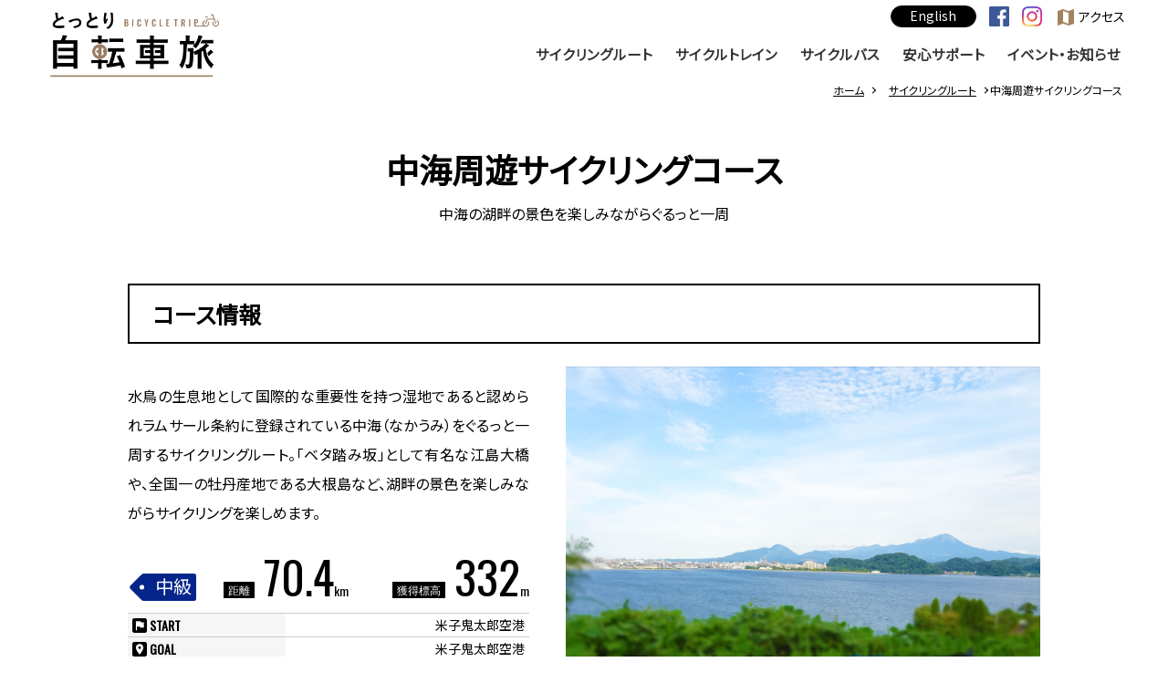

--- FILE ---
content_type: text/html; charset=UTF-8
request_url: https://www.tottori-guide.jp/cycling/archives/88
body_size: 39252
content:
<!DOCTYPE HTML>
<html lang="ja">
<head>
<!-- Google Tag Manager -->
<script>(function(w,d,s,l,i){w[l]=w[l]||[];w[l].push({'gtm.start':
new Date().getTime(),event:'gtm.js'});var f=d.getElementsByTagName(s)[0],
j=d.createElement(s),dl=l!='dataLayer'?'&l='+l:'';j.async=true;j.src=
'https://www.googletagmanager.com/gtm.js?id='+i+dl;f.parentNode.insertBefore(j,f);
})(window,document,'script','dataLayer','GTM-56HTFLHZ');</script>
<!-- End Google Tag Manager -->

<meta charset="UTF-8">
<meta http-equiv="X-UA-Compatible" content="IE=edge"/>
<link rel="shortcut icon" href="https://www.tottori-guide.jp/cycling/wp-content/themes/wp-tottori-guide-cycling-master/img/favicon.ico">
<meta name="description" content="とっとり自転車旅">
<meta name="keywords" content="" lang="ja">
<title>
  とっとり自転車旅 | 
    中海周遊サイクリングコース</title>
<meta property="og:title" content="中海周遊サイクリングコース" />
<meta property="og:description" content="中海の湖畔の景色を楽しみながらぐるっと一周" />
<meta property="og:url" content="https://www.tottori-guide.jp/cycling/archives/88" />
<meta property="og:type" content="article" />

<meta property="og:image" content="https://www.tottori-guide.jp/cycling/wp-content/themes/wp-tottori-guide-cycling-master/img/ogp.png" />
<meta property="og:locale" content="ja_JP" />
<meta property="og:site_name" content="とっとり自転車旅" />

<meta name="viewport" content="width=device-width">
<meta name="format-detection" content="telephone=no">


<link rel="stylesheet" href="https://www.tottori-guide.jp/cycling/wp-content/themes/wp-tottori-guide-cycling-master/css/reset.css" type="text/css" >
<!--  google fonts -->
<link href="https://fonts.googleapis.com/css?family=Noto+Sans+JP:300,400|Open+Sans:700&display=swap&subset=japanese" rel="stylesheet">
<link rel="stylesheet" href="https://www.tottori-guide.jp/cycling/wp-content/themes/wp-tottori-guide-cycling-master/css/common.css" type="text/css" >
<link rel="stylesheet" href="https://www.tottori-guide.jp/cycling/wp-content/themes/wp-tottori-guide-cycling-master/css/meanmenu.css?d=20240830" type="text/css" >
<!-- 共 通 の c s s -->
<link rel="stylesheet" href="https://www.tottori-guide.jp/cycling/wp-content/themes/wp-tottori-guide-cycling-master/css/stylesheet.css?d=20241118b" type="text/css" >
<link rel="stylesheet" href="https://www.tottori-guide.jp/cycling/wp-content/themes/wp-tottori-guide-cycling-master/css/sp.css?_=20240920" type="text/css" >
<link href="https://fonts.googleapis.com/css?family=Oswald&display=swap" rel="stylesheet">
<link href="https://fonts.googleapis.com/css2?family=Material+Symbols+Outlined:opsz,wght,FILL,GRAD@24,400,1,0" rel="stylesheet"/>

<meta name='robots' content='max-image-preview:large' />
<link rel='dns-prefetch' href='//www.tottori-guide.jp' />
<link rel='dns-prefetch' href='//ajax.googleapis.com' />
<link rel="alternate" type="application/rss+xml" title="とっとり自転車旅 &raquo; フィード" href="https://www.tottori-guide.jp/cycling/feed" />
<link rel="alternate" type="application/rss+xml" title="とっとり自転車旅 &raquo; コメントフィード" href="https://www.tottori-guide.jp/cycling/comments/feed" />
<link rel="alternate" type="application/rss+xml" title="とっとり自転車旅 &raquo; 中海周遊サイクリングコース のコメントのフィード" href="https://www.tottori-guide.jp/cycling/archives/88/feed" />
<script type="text/javascript">
window._wpemojiSettings = {"baseUrl":"https:\/\/s.w.org\/images\/core\/emoji\/14.0.0\/72x72\/","ext":".png","svgUrl":"https:\/\/s.w.org\/images\/core\/emoji\/14.0.0\/svg\/","svgExt":".svg","source":{"concatemoji":"https:\/\/www.tottori-guide.jp\/cycling\/wp-includes\/js\/wp-emoji-release.min.js?ver=6.2.8"}};
/*! This file is auto-generated */
!function(e,a,t){var n,r,o,i=a.createElement("canvas"),p=i.getContext&&i.getContext("2d");function s(e,t){p.clearRect(0,0,i.width,i.height),p.fillText(e,0,0);e=i.toDataURL();return p.clearRect(0,0,i.width,i.height),p.fillText(t,0,0),e===i.toDataURL()}function c(e){var t=a.createElement("script");t.src=e,t.defer=t.type="text/javascript",a.getElementsByTagName("head")[0].appendChild(t)}for(o=Array("flag","emoji"),t.supports={everything:!0,everythingExceptFlag:!0},r=0;r<o.length;r++)t.supports[o[r]]=function(e){if(p&&p.fillText)switch(p.textBaseline="top",p.font="600 32px Arial",e){case"flag":return s("\ud83c\udff3\ufe0f\u200d\u26a7\ufe0f","\ud83c\udff3\ufe0f\u200b\u26a7\ufe0f")?!1:!s("\ud83c\uddfa\ud83c\uddf3","\ud83c\uddfa\u200b\ud83c\uddf3")&&!s("\ud83c\udff4\udb40\udc67\udb40\udc62\udb40\udc65\udb40\udc6e\udb40\udc67\udb40\udc7f","\ud83c\udff4\u200b\udb40\udc67\u200b\udb40\udc62\u200b\udb40\udc65\u200b\udb40\udc6e\u200b\udb40\udc67\u200b\udb40\udc7f");case"emoji":return!s("\ud83e\udef1\ud83c\udffb\u200d\ud83e\udef2\ud83c\udfff","\ud83e\udef1\ud83c\udffb\u200b\ud83e\udef2\ud83c\udfff")}return!1}(o[r]),t.supports.everything=t.supports.everything&&t.supports[o[r]],"flag"!==o[r]&&(t.supports.everythingExceptFlag=t.supports.everythingExceptFlag&&t.supports[o[r]]);t.supports.everythingExceptFlag=t.supports.everythingExceptFlag&&!t.supports.flag,t.DOMReady=!1,t.readyCallback=function(){t.DOMReady=!0},t.supports.everything||(n=function(){t.readyCallback()},a.addEventListener?(a.addEventListener("DOMContentLoaded",n,!1),e.addEventListener("load",n,!1)):(e.attachEvent("onload",n),a.attachEvent("onreadystatechange",function(){"complete"===a.readyState&&t.readyCallback()})),(e=t.source||{}).concatemoji?c(e.concatemoji):e.wpemoji&&e.twemoji&&(c(e.twemoji),c(e.wpemoji)))}(window,document,window._wpemojiSettings);
</script>
<style type="text/css">
img.wp-smiley,
img.emoji {
	display: inline !important;
	border: none !important;
	box-shadow: none !important;
	height: 1em !important;
	width: 1em !important;
	margin: 0 0.07em !important;
	vertical-align: -0.1em !important;
	background: none !important;
	padding: 0 !important;
}
</style>
	<link rel='stylesheet' id='sbi_styles-css' href='https://www.tottori-guide.jp/cycling/wp-content/plugins/instagram-feed/css/sbi-styles.min.css?ver=6.8.0' type='text/css' media='all' />
<link rel='stylesheet' id='wp-block-library-css' href='https://www.tottori-guide.jp/cycling/wp-includes/css/dist/block-library/style.min.css?ver=6.2.8' type='text/css' media='all' />
<link rel='stylesheet' id='classic-theme-styles-css' href='https://www.tottori-guide.jp/cycling/wp-includes/css/classic-themes.min.css?ver=6.2.8' type='text/css' media='all' />
<style id='global-styles-inline-css' type='text/css'>
body{--wp--preset--color--black: #000000;--wp--preset--color--cyan-bluish-gray: #abb8c3;--wp--preset--color--white: #ffffff;--wp--preset--color--pale-pink: #f78da7;--wp--preset--color--vivid-red: #cf2e2e;--wp--preset--color--luminous-vivid-orange: #ff6900;--wp--preset--color--luminous-vivid-amber: #fcb900;--wp--preset--color--light-green-cyan: #7bdcb5;--wp--preset--color--vivid-green-cyan: #00d084;--wp--preset--color--pale-cyan-blue: #8ed1fc;--wp--preset--color--vivid-cyan-blue: #0693e3;--wp--preset--color--vivid-purple: #9b51e0;--wp--preset--gradient--vivid-cyan-blue-to-vivid-purple: linear-gradient(135deg,rgba(6,147,227,1) 0%,rgb(155,81,224) 100%);--wp--preset--gradient--light-green-cyan-to-vivid-green-cyan: linear-gradient(135deg,rgb(122,220,180) 0%,rgb(0,208,130) 100%);--wp--preset--gradient--luminous-vivid-amber-to-luminous-vivid-orange: linear-gradient(135deg,rgba(252,185,0,1) 0%,rgba(255,105,0,1) 100%);--wp--preset--gradient--luminous-vivid-orange-to-vivid-red: linear-gradient(135deg,rgba(255,105,0,1) 0%,rgb(207,46,46) 100%);--wp--preset--gradient--very-light-gray-to-cyan-bluish-gray: linear-gradient(135deg,rgb(238,238,238) 0%,rgb(169,184,195) 100%);--wp--preset--gradient--cool-to-warm-spectrum: linear-gradient(135deg,rgb(74,234,220) 0%,rgb(151,120,209) 20%,rgb(207,42,186) 40%,rgb(238,44,130) 60%,rgb(251,105,98) 80%,rgb(254,248,76) 100%);--wp--preset--gradient--blush-light-purple: linear-gradient(135deg,rgb(255,206,236) 0%,rgb(152,150,240) 100%);--wp--preset--gradient--blush-bordeaux: linear-gradient(135deg,rgb(254,205,165) 0%,rgb(254,45,45) 50%,rgb(107,0,62) 100%);--wp--preset--gradient--luminous-dusk: linear-gradient(135deg,rgb(255,203,112) 0%,rgb(199,81,192) 50%,rgb(65,88,208) 100%);--wp--preset--gradient--pale-ocean: linear-gradient(135deg,rgb(255,245,203) 0%,rgb(182,227,212) 50%,rgb(51,167,181) 100%);--wp--preset--gradient--electric-grass: linear-gradient(135deg,rgb(202,248,128) 0%,rgb(113,206,126) 100%);--wp--preset--gradient--midnight: linear-gradient(135deg,rgb(2,3,129) 0%,rgb(40,116,252) 100%);--wp--preset--duotone--dark-grayscale: url('#wp-duotone-dark-grayscale');--wp--preset--duotone--grayscale: url('#wp-duotone-grayscale');--wp--preset--duotone--purple-yellow: url('#wp-duotone-purple-yellow');--wp--preset--duotone--blue-red: url('#wp-duotone-blue-red');--wp--preset--duotone--midnight: url('#wp-duotone-midnight');--wp--preset--duotone--magenta-yellow: url('#wp-duotone-magenta-yellow');--wp--preset--duotone--purple-green: url('#wp-duotone-purple-green');--wp--preset--duotone--blue-orange: url('#wp-duotone-blue-orange');--wp--preset--font-size--small: 13px;--wp--preset--font-size--medium: 20px;--wp--preset--font-size--large: 36px;--wp--preset--font-size--x-large: 42px;--wp--preset--spacing--20: 0.44rem;--wp--preset--spacing--30: 0.67rem;--wp--preset--spacing--40: 1rem;--wp--preset--spacing--50: 1.5rem;--wp--preset--spacing--60: 2.25rem;--wp--preset--spacing--70: 3.38rem;--wp--preset--spacing--80: 5.06rem;--wp--preset--shadow--natural: 6px 6px 9px rgba(0, 0, 0, 0.2);--wp--preset--shadow--deep: 12px 12px 50px rgba(0, 0, 0, 0.4);--wp--preset--shadow--sharp: 6px 6px 0px rgba(0, 0, 0, 0.2);--wp--preset--shadow--outlined: 6px 6px 0px -3px rgba(255, 255, 255, 1), 6px 6px rgba(0, 0, 0, 1);--wp--preset--shadow--crisp: 6px 6px 0px rgba(0, 0, 0, 1);}:where(.is-layout-flex){gap: 0.5em;}body .is-layout-flow > .alignleft{float: left;margin-inline-start: 0;margin-inline-end: 2em;}body .is-layout-flow > .alignright{float: right;margin-inline-start: 2em;margin-inline-end: 0;}body .is-layout-flow > .aligncenter{margin-left: auto !important;margin-right: auto !important;}body .is-layout-constrained > .alignleft{float: left;margin-inline-start: 0;margin-inline-end: 2em;}body .is-layout-constrained > .alignright{float: right;margin-inline-start: 2em;margin-inline-end: 0;}body .is-layout-constrained > .aligncenter{margin-left: auto !important;margin-right: auto !important;}body .is-layout-constrained > :where(:not(.alignleft):not(.alignright):not(.alignfull)){max-width: var(--wp--style--global--content-size);margin-left: auto !important;margin-right: auto !important;}body .is-layout-constrained > .alignwide{max-width: var(--wp--style--global--wide-size);}body .is-layout-flex{display: flex;}body .is-layout-flex{flex-wrap: wrap;align-items: center;}body .is-layout-flex > *{margin: 0;}:where(.wp-block-columns.is-layout-flex){gap: 2em;}.has-black-color{color: var(--wp--preset--color--black) !important;}.has-cyan-bluish-gray-color{color: var(--wp--preset--color--cyan-bluish-gray) !important;}.has-white-color{color: var(--wp--preset--color--white) !important;}.has-pale-pink-color{color: var(--wp--preset--color--pale-pink) !important;}.has-vivid-red-color{color: var(--wp--preset--color--vivid-red) !important;}.has-luminous-vivid-orange-color{color: var(--wp--preset--color--luminous-vivid-orange) !important;}.has-luminous-vivid-amber-color{color: var(--wp--preset--color--luminous-vivid-amber) !important;}.has-light-green-cyan-color{color: var(--wp--preset--color--light-green-cyan) !important;}.has-vivid-green-cyan-color{color: var(--wp--preset--color--vivid-green-cyan) !important;}.has-pale-cyan-blue-color{color: var(--wp--preset--color--pale-cyan-blue) !important;}.has-vivid-cyan-blue-color{color: var(--wp--preset--color--vivid-cyan-blue) !important;}.has-vivid-purple-color{color: var(--wp--preset--color--vivid-purple) !important;}.has-black-background-color{background-color: var(--wp--preset--color--black) !important;}.has-cyan-bluish-gray-background-color{background-color: var(--wp--preset--color--cyan-bluish-gray) !important;}.has-white-background-color{background-color: var(--wp--preset--color--white) !important;}.has-pale-pink-background-color{background-color: var(--wp--preset--color--pale-pink) !important;}.has-vivid-red-background-color{background-color: var(--wp--preset--color--vivid-red) !important;}.has-luminous-vivid-orange-background-color{background-color: var(--wp--preset--color--luminous-vivid-orange) !important;}.has-luminous-vivid-amber-background-color{background-color: var(--wp--preset--color--luminous-vivid-amber) !important;}.has-light-green-cyan-background-color{background-color: var(--wp--preset--color--light-green-cyan) !important;}.has-vivid-green-cyan-background-color{background-color: var(--wp--preset--color--vivid-green-cyan) !important;}.has-pale-cyan-blue-background-color{background-color: var(--wp--preset--color--pale-cyan-blue) !important;}.has-vivid-cyan-blue-background-color{background-color: var(--wp--preset--color--vivid-cyan-blue) !important;}.has-vivid-purple-background-color{background-color: var(--wp--preset--color--vivid-purple) !important;}.has-black-border-color{border-color: var(--wp--preset--color--black) !important;}.has-cyan-bluish-gray-border-color{border-color: var(--wp--preset--color--cyan-bluish-gray) !important;}.has-white-border-color{border-color: var(--wp--preset--color--white) !important;}.has-pale-pink-border-color{border-color: var(--wp--preset--color--pale-pink) !important;}.has-vivid-red-border-color{border-color: var(--wp--preset--color--vivid-red) !important;}.has-luminous-vivid-orange-border-color{border-color: var(--wp--preset--color--luminous-vivid-orange) !important;}.has-luminous-vivid-amber-border-color{border-color: var(--wp--preset--color--luminous-vivid-amber) !important;}.has-light-green-cyan-border-color{border-color: var(--wp--preset--color--light-green-cyan) !important;}.has-vivid-green-cyan-border-color{border-color: var(--wp--preset--color--vivid-green-cyan) !important;}.has-pale-cyan-blue-border-color{border-color: var(--wp--preset--color--pale-cyan-blue) !important;}.has-vivid-cyan-blue-border-color{border-color: var(--wp--preset--color--vivid-cyan-blue) !important;}.has-vivid-purple-border-color{border-color: var(--wp--preset--color--vivid-purple) !important;}.has-vivid-cyan-blue-to-vivid-purple-gradient-background{background: var(--wp--preset--gradient--vivid-cyan-blue-to-vivid-purple) !important;}.has-light-green-cyan-to-vivid-green-cyan-gradient-background{background: var(--wp--preset--gradient--light-green-cyan-to-vivid-green-cyan) !important;}.has-luminous-vivid-amber-to-luminous-vivid-orange-gradient-background{background: var(--wp--preset--gradient--luminous-vivid-amber-to-luminous-vivid-orange) !important;}.has-luminous-vivid-orange-to-vivid-red-gradient-background{background: var(--wp--preset--gradient--luminous-vivid-orange-to-vivid-red) !important;}.has-very-light-gray-to-cyan-bluish-gray-gradient-background{background: var(--wp--preset--gradient--very-light-gray-to-cyan-bluish-gray) !important;}.has-cool-to-warm-spectrum-gradient-background{background: var(--wp--preset--gradient--cool-to-warm-spectrum) !important;}.has-blush-light-purple-gradient-background{background: var(--wp--preset--gradient--blush-light-purple) !important;}.has-blush-bordeaux-gradient-background{background: var(--wp--preset--gradient--blush-bordeaux) !important;}.has-luminous-dusk-gradient-background{background: var(--wp--preset--gradient--luminous-dusk) !important;}.has-pale-ocean-gradient-background{background: var(--wp--preset--gradient--pale-ocean) !important;}.has-electric-grass-gradient-background{background: var(--wp--preset--gradient--electric-grass) !important;}.has-midnight-gradient-background{background: var(--wp--preset--gradient--midnight) !important;}.has-small-font-size{font-size: var(--wp--preset--font-size--small) !important;}.has-medium-font-size{font-size: var(--wp--preset--font-size--medium) !important;}.has-large-font-size{font-size: var(--wp--preset--font-size--large) !important;}.has-x-large-font-size{font-size: var(--wp--preset--font-size--x-large) !important;}
.wp-block-navigation a:where(:not(.wp-element-button)){color: inherit;}
:where(.wp-block-columns.is-layout-flex){gap: 2em;}
.wp-block-pullquote{font-size: 1.5em;line-height: 1.6;}
</style>
<link rel='stylesheet' id='style.css-css' href='https://www.tottori-guide.jp/cycling/wp-content/themes/wp-tottori-guide-cycling-master/style.css?ver=6.2.8' type='text/css' media='all' />
<script type='text/javascript' src='https://ajax.googleapis.com/ajax/libs/jquery/3.4.1/jquery.min.js?ver=3.4.1' id='jquery-js'></script>
<link rel="https://api.w.org/" href="https://www.tottori-guide.jp/cycling/wp-json/" /><link rel="alternate" type="application/json" href="https://www.tottori-guide.jp/cycling/wp-json/wp/v2/posts/88" /><link rel="canonical" href="https://www.tottori-guide.jp/cycling/archives/88" />
<link rel='shortlink' href='https://www.tottori-guide.jp/cycling/?p=88' />
<link rel="alternate" type="application/json+oembed" href="https://www.tottori-guide.jp/cycling/wp-json/oembed/1.0/embed?url=https%3A%2F%2Fwww.tottori-guide.jp%2Fcycling%2Farchives%2F88" />
<link rel="alternate" type="text/xml+oembed" href="https://www.tottori-guide.jp/cycling/wp-json/oembed/1.0/embed?url=https%3A%2F%2Fwww.tottori-guide.jp%2Fcycling%2Farchives%2F88&#038;format=xml" />
		<style type="text/css" id="wp-custom-css">
			.button-1 {
    display: flex;
    justify-content: center;
    align-items: center;
    margin:0 auto;
    padding: .9em 2em;
    border: 2px solid #000000;
    border-radius: 5px;
    background-color: #c2e0f4;
    color: #000000;
    font-size: 1.2em;
	text-decoration: none;
}

.button-1::after {
    transform: rotate(45deg);
    width: 5px;
    height: 5px;
    margin-left: 10px;
    border-top: 2px solid #000000;
    border-right: 2px solid #000000;
    content: '';
}
/* アコーディオン全体の設定 */
.accordion-item {
    overflow: hidden;
}

.accordion-header:hover {
    background-color: #eee;
}

.accordion-content {
    max-height: 0;
    padding: 0 15px; 
    overflow: hidden;
    transition: max-height 0.4s ease-out, padding 0.4s ease-out; 
}
.accordion-content p, 
.accordion-content ul {
    padding-top: 5px;
    padding-bottom: 5px;
    margin: 0;
}

.accordion-toggle:checked ~ .accordion-header {
    background-color: #e0e0e0; 
}

.accordion-toggle:checked ~ .accordion-content {
    max-height: 10000px; 
    padding: 10px 15px 15px; 
}

.accordion-header h3::after {
    content: '▼';          
    float: right;
    font-size: 0.8em;
    margin-left: 10px;
	margin-top: 5px;
    transform: rotate(0deg);
    transition: transform 0.3s;
}

/* チェックされたらアイコンを回転させて上向きにする */
.accordion-toggle:checked ~ .accordion-header h3::after {
    transform: rotate(180deg);
}
.accordion-toggle:checked ~ .accordion-header .m::after{transform:rotate(45deg);}

table.support-table02 {
    border-collapse: collapse;
    width: 100%;
    font-size: 1.4rem;
}
/* イベントカレンダー用 */
table.support-table02 thead {
    background: #a2b8c3;
}

table.support-table02 th {
    border: 2px solid #c3c3c3;
    padding: 0.5rem 1rem;
    font-weight: normal;
}


table.support-table02 .number {
    text-align: center;
    display: none;
}

table.support-table02 td {
    border: 2px solid #c3c3c3;
    padding: 0.5rem 1rem;
    position: relative;
}

table.support-table02 td div.star {
    position: absolute;
    transform: translateX(-250%) translateY(-50%);
    height: 100%;
    pointer-events: none;
    top: 50%;
    left: 0;
    vertical-align: middle;
}

table.support-table02 td div.star span.star-inner {
    position: absolute;
    transform: translateX(-2rem) translateY(-50%);
    pointer-events: none;
    top: 50%;
    left: 0;
    display: block;
}
/* 左から4番目と5番目の列（tdとth）をすべて塗りつぶす */
table.support-table02 td:nth-child(4), 
table.support-table02 th:nth-child(4),
table.support-table02 td:nth-child(5), 
table.support-table02 th:nth-child(5)
{
  background-color: #fffa64;
}
	.support-table02 tr.endgray,.support-table02 tr.endgray td{
		background-color: #707070;
	}		</style>
		

<script type="text/javascript" src="https://code.jquery.com/jquery-migrate-1.0.0.js"></script><!-- / .fancybox -->


<script type="text/javascript" src="https://www.tottori-guide.jp/cycling/wp-content/themes/wp-tottori-guide-cycling-master/js/jquery.meanmenu.js"></script>
<script type="text/javascript" src="https://www.tottori-guide.jp/cycling/wp-content/themes/wp-tottori-guide-cycling-master/js/original.js?d=20240830"></script> 
<link href="https://fonts.googleapis.com/icon?family=Material+Icons" rel="stylesheet">


</head>

<body 
  class="post-template-default single single-post postid-88 single-format-standard">

<!-- Google Tag Manager (noscript) -->
<noscript><iframe src="https://www.googletagmanager.com/ns.html?id=GTM-56HTFLHZ"
height="0" width="0" style="display:none;visibility:hidden"></iframe></noscript>
<!-- End Google Tag Manager (noscript) -->

<div id="fb-root"></div>
<script>(function(d, s, id) {
  var js, fjs = d.getElementsByTagName(s)[0];
  if (d.getElementById(id)) return;
  js = d.createElement(s); js.id = id;
  js.src = "https://connect.facebook.net/ja_JP/sdk.js#xfbml=1&version=v3.0";
  fjs.parentNode.insertBefore(js, fjs);
}(document, 'script', 'facebook-jssdk'));</script>

<noscript>
<div> 当ホームページでは、お客さまにより便利にご利用いただけるよう、JavaScriptを使用しております。<br /> JavaScriptを無効にして使用された場合、コンテンツが正常に表示されない場合がございます。<br /> JavaScriptを有効にしてご覧いただきますようお願いいたします。 </div>
</noscript>
<a id="top"></a>
<div class="wrapper">
	
<header><div class="inner">

<div class="logo">
<h1><a href="https://www.tottori-guide.jp/cycling"><img src="https://www.tottori-guide.jp/cycling/wp-content/themes/wp-tottori-guide-cycling-master/img/logo.png" alt=""></a></h1>
</div>
<!-- / .logo.fl -->
	
<ul class="utility">
<li class="english"><a href="https://www.tottori-tour.jp/en/bike-tour/" target="_blank">English</a></li>
<li><a href="https://www.facebook.com/108759468708897" target="_blank" class="sns-icon"><img src="https://www.tottori-guide.jp/cycling/wp-content/themes/wp-tottori-guide-cycling-master/img/icon-sns-display-facebook.png" alt=""></a></li>
<li><a href="https://www.instagram.com/tottori_cycle_tourism/" target="_blank" class="sns-icon"><img src="https://www.tottori-guide.jp/cycling/wp-content/themes/wp-tottori-guide-cycling-master/img/icon-sns-display-instagram.png" alt=""></a></li>
<li><a href="https://www.tottori-guide.jp/7715.html" target="_blank"><span class="material-icons"> map </span>アクセス</a></li>
</ul>
<!-- / .utility --> 
	
<div class="hm"><ul>
<li class="hm_cr"><a href="https://www.tottori-guide.jp/cycling/archives/category/cycling-route">サイクリングルート</a></li>
<li class="hm_ct"><a href="https://www.tottori-guide.jp/cycling/cycletrain">サイクルトレイン</a></li>
<li class="hm_ct"><a href="https://www.tottori-guide.jp/cycling/cyclebus">サイクルバス</a></li>
<li class="hm_support"><a href="">安心サポート</a>
<div class="sub"><ul>
<li><a href="https://www.tottori-guide.jp/cycling/details_support">ダイジョウブシステム</a></li>
<li><a href="https://www.tottori-guide.jp/cycling/cyclestation">サイクリストに優しい<br class="">空港・駅</a></li>
<li><a href="https://www.tottori-guide.jp/cycling/details_rental">レンタサイクル</a></li>
<li><a href="https://www.tottori-guide.jp/cycling/details_shop">自転車店</a></li>
<li><a href="https://www.tottori-guide.jp/cycling/guide-tour">サイクリングガイド・ツアー</a></li>
</ul></div></li>
<li class="hm_event"><a href="">イベント・お知らせ</a>
<div class="sub"><ul>
<li><a href="https://www.tottori-guide.jp/cycling/event">イベント</a></li>
<li><a href="https://www.tottori-guide.jp/cycling/archives/category/topics">お知らせ</a></li>
<!--<li><a href="https://www.tottori-guide.jp/cycling/stamprally">とっとり自転車旅デジタルスタンプラリー</a></li>-->
</ul></div></li>
</ul></div>
	
	
<!--
<div class="menu-button">
<div class="menu-trigger">
<div class="clearfix">
<div class="label"></div>
<div class="hamburger"><span></span> <span></span> <span></span></div>
</div></div></div>
<div class="clearfix"><nav><ul class="clearfix">
<li><a href="https://www.tottori-guide.jp/cycling/archives/category/cycling-route">サイクリング<br />ルート</a></li>
<li><a href="https://www.tottori-guide.jp/cycling/details_support">ダイジョウブ<br />システム</a></li>
<li><a href="https://www.tottori-guide.jp/cycling/details_shop">自転車店</a></li>
<li><a href="https://www.tottori-guide.jp/cycling/details_rental">レンタ<br />サイクル</a></li>
<li><a href="https://www.tottori-guide.jp/cycling/event">イベント情報</a></li>
<li><a href="https://www.tottori-guide.jp/cycling/details_rule">交通ルール</a></li>
<li><a href="https://www.tottori-guide.jp/cycling/archives/category/topics">お知らせ</a></li>
<li><a href="https://www.tottori-guide.jp/cycling/guide-tour">サイクリングガイド<br>サイクリングツアー</a></li>
</ul></nav></div>
-->
</div><!-- / .inner --> 
</header>


      
        

<script type="text/javascript" src="https://www.tottori-guide.jp/cycling/wp-content/themes/wp-tottori-guide-cycling-master/js/jquery.matchHeight.js"></script> 
<script>
// matchHeight	
$(function() {
	$('div.course-data > div').matchHeight();
});
</script> 

    <div class="topicPath">
        <div class="inner">
<ul>
<li><a href="https://www.tottori-guide.jp/cycling/">ホーム</a></li>
<li><a href="https://www.tottori-guide.jp/cycling/archives/category/cycling-route">サイクリングルート</a></li>
<li>中海周遊サイクリングコース</li>
</ul>        </div>
        <!-- / .inner --> 
    </div>
    <!-- / .topicPath -->
    <div class="contents-wrapper">
        <div class="page-title-wrap">
            <div class="page-title">
                <h1>中海周遊サイクリングコース</h1>
            </div>
            <!-- / .page-title -->
            <div class="description">
                <h2>中海の湖畔の景色を楽しみながらぐるっと一周</h2>
            </div>
            <!-- / .description -->
        </div>
        <!-- / .page-title-wrap -->
        <div class="contents">
            <div class="inner"> 
<h3>コース情報</h3>
<div class="details-course-information clearfix">
  <div class="course-information">
    <p class="fs16 description">水鳥の生息地として国際的な重要性を持つ湿地であると認められラムサール条約に登録されている中海（なかうみ）をぐるっと一周するサイクリングルート。「ベタ踏み坂」として有名な江島大橋や、全国一の牡丹産地である大根島など、湖畔の景色を楽しみながらサイクリングを楽しめます。</p>
    <div class="course-data">
      <div class="class"><span class="class intermediate">中級</span></div>
      <!-- / .class -->
      <div class="distance"><span class="label">距離</span>70.4<span class="unit">km</span></div>
      <!-- / .distance -->
      <div class="elevation"><span class="label">獲得標高</span>332<span class="unit">m</span></div>
      <!-- / .elevation --> 
    </div>
    <!-- / .course-data -->
    <table class="start-goal">
      <tbody>
        <tr>
          <th class="start"><span class="material-icons"> flag </span> START</th>
          <td>米子鬼太郎空港</td>
        </tr>
        <tr>
          <th class="goal"> <span class="material-icons"> place </span> GOAL</th>
          <td>米子鬼太郎空港</td>
        </tr>
        <tr>
          <th class="course-data"> <span class="material-icons"> qr_code </span> コースデータ<br class="responsive-inline-block" />
            QRコード</th>
          <td><div class="qr"><a href="https://ridewithgps.com/routes/35342995" target="_blank" rel="noopener noreferrer"><img decoding="async" src="https://www.tottori-guide.jp/cycling/wp-content/themes/wp-tottori-guide-cycling-master/img/qr-16.png" alt=""></a></div>
            <div class="qr"><a href="https://www.google.com/maps/d/viewer?mid=1j4DzBZtvDh_ChOtQ2YRhp3zCMF_pWPTk&#038;ll=35.41736379528293%2C133.74622085&#038;z=10" target="_blank" rel="noopener noreferrer"><img decoding="async" src="https://www.tottori-guide.jp/cycling/wp-content/uploads/2022/07/QR_course-16.png" alt=""></a></div></td>
        </tr>
      </tbody>
    </table>
    <!-- /. start-goal --> 
  </div>
  <!-- / .course-information -->
  <div class="course-visual"><img decoding="async" src="https://www.tottori-guide.jp/cycling/wp-content/uploads/2021/03/thumbnail-16.jpg" alt=""> </div>
  <!-- / .course-visual --> 
</div>
<!-- / .details-course-information.clearfix --> 
<!-- [base64] --> 
<!-- <h4>レンタサイクル貸出施設</h4>
        <p class="m_u0">※詳細は以下の施設に直接お問い合わせください。</p>
        <div>
          <div class="m_u10"> <img decoding="async" src="https://www.tottori-guide.jp/cycling/wp-content/uploads/2022/01/support-icon-cogstation.jpg" alt="" style="width: 3rem;" class="vm"> <a href="https://www.yumeminatotower.gr.jp/floorguide/shop/" target="_blank" rel="noopener noreferrer"> コグステーション夢みなとタワー(境港)</a> </div>
          <div> <img decoding="async" src="https://www.tottori-guide.jp/cycling/wp-content/uploads/2022/01/support-icon-cogstation.jpg" alt="" style="width: 3rem;" class="vm"> <a href="https://www.kaike-onsen.jp/rental" target="_blank" rel="noopener noreferrer"> コグステーション皆生(皆生)</a> </div>
        </div> -->
<h3>コースマップ</h3>
<div class="digital-map">
  <iframe src="https://platinumaps.jp/d/tottori-cycling?c=cycling8" allow="geolocation" style="border: 0; background-color: #fafafa;"></iframe>
</div>
<div class="link m_u40 w50 resp_w100 center"><a href="https://platinumaps.jp/d/tottori-cycling?c=cycling8" target="_blank" rel="noopener"><span>大きなマップで見る</span></a></div>
<h4 class="m_o0">RIDE WITH GPS</h4>
<ul>
  <li><a href="https://ridewithgps.com/routes/35342995" target="_blank" rel="noopener">中海周遊サイクリングコース</a></li>
</ul>
<h4>ルート周辺施設マップ</h4>
<p><a href="https://www.google.com/maps/d/viewer?mid=1j4DzBZtvDh_ChOtQ2YRhp3zCMF_pWPTk&#038;usp=sharing 
" target="_blank" rel="noopener">ルート周辺施設マップ</a></p>
<!-- <div class="clearfix">
          <div class="fl w49 m_r2 resp_w100 resp_m_r0 resp_m_u40">
            <h4 class="m_o0">RIDE WITH GPS</h4>
            <div class="google-maps">
              <iframe src="https://ridewithgps.com/embeds?type=route&#038;id=35342995&#038;sampleGraph=true" class="w100" style="min-width: 100%; height: 480px; border: none;" scrolling="no"></iframe>
            </div>

          </div>
          <div class="fl w49 resp_w100 resp_m_r0">
            <h4 class="m_o0">ルート周辺施設マップ</h4>
            <div class="google-maps">
              <iframe src="https://www.google.com/maps/d/embed?mid=1j4DzBZtvDh_ChOtQ2YRhp3zCMF_pWPTk&#038;ll=35.466051323835394%2C133.19864026287934&#038;z=11" height="480" class="w100"></iframe>
            </div>
          </div>
        </div>--> 
<!-- [base64] -->
<h3>観光スポット</h3>
<div class="recommended-spot">
  <ul class="clearfix">
    <li><a href="https://www.tottori-guide.jp/tourism/tour/view/996" target="_blank" rel="noopener noreferrer">
      <div class="number"><span>1</span></div>
      <div class="thumbnail"><span><img decoding="async" src="https://www.tottori-guide.jp/cycling/wp-content/themes/wp-tottori-guide-cycling-master/img/thumbnail-spot-16-01.jpg" alt=""></span></div>
      <!-- / .thumbnail -->
      <div class="information">
        <div class="headline">ベタ踏み坂</div>
        <!-- / .headline --> 
        <!-- <div class="description">観光スポット 概要文</div> --> 
        <!-- / .description --> 
      </div>
      <!-- / .information --> 
      </a> </li>
    <li><a href="https://www.tottori-guide.jp/tourism/tour/view/236#" target="_blank" rel="noopener noreferrer">
      <div class="number"><span>2</span></div>
      <div class="thumbnail"><span><img decoding="async" src="https://www.tottori-guide.jp/cycling/wp-content/themes/wp-tottori-guide-cycling-master/img/thumbnail-spot-16-02.jpg" alt=""></span></div>
      <!-- / .thumbnail -->
      <div class="information">
        <div class="headline">米子水鳥公園</div>
        <!-- / .headline --> 
        <!-- <div class="description">観光スポット 概要文</div> --> 
        <!-- / .description --> 
      </div>
      <!-- / .information --> 
      </a> </li>
    <li><a href="https://www.tottori-guide.jp/tourism/tour/view/292" target="_blank" rel="noopener noreferrer">
      <div class="number"><span>3</span></div>
      <div class="thumbnail"><span><img decoding="async" src="https://www.tottori-guide.jp/cycling/wp-content/themes/wp-tottori-guide-cycling-master/img/thumbnail-spot-16-03.jpg" alt=""></span></div>
      <!-- / .thumbnail -->
      <div class="information">
        <div class="headline">米子城跡称</div>
        <!-- / .headline --> 
        <!-- <div class="description">観光スポット 概要文</div> --> 
        <!-- / .description --> 
      </div>
      <!-- / .information --> 
      </a> </li>
  </ul>
</div>
<!-- / .recommended-spot -->            </div>
            <!-- / .inner --> 
        </div>
        <!-- / .contents --> 

        
        <!-- <div class="banner">
            <ul>
                <li><a href="#" target="_blank"><img src="img/banner-01.png" alt=""></a></li>
                <li><a href="#" target="_blank"><img src="img/banner-02.png" alt=""></a></li>
                <li><a href="#" target="_blank"><img src="img/banner-03.png" alt=""></a></li>
                <li><a href="#" target="_blank"><img src="img/banner-01.png" alt=""></a></li>
            </ul>
        </div> --> 
        <!-- / .banner --> 
    </div>
    <!-- / .contents-wrapper --> 

    <div class="scroller clearfix">
        <div class="button"> <a href="#top" class="scrollTop"><img src="https://www.tottori-guide.jp/cycling/wp-content/themes/wp-tottori-guide-cycling-master/img/back-to-top.png" alt=""></a></div>
    </div>
    <!-- [base64] -->
    <footer id="footer">
        <div class="logo"> <a href="https://www.tottori-guide.jp/cycling"><img src="https://www.tottori-guide.jp/cycling/wp-content/themes/wp-tottori-guide-cycling-master/img/footer-logo.png" alt="サイクリング情報ページ"></a> </div>
        <!-- / .logo.fl -->
<div class="tc">
  <span>≪このページに関するお問い合わせ≫</span><br />
  <span class="fs18"> <a href="https://www.pref.tottori.lg.jp/305222.htm" target="_blank">鳥取県 輝く鳥取創造本部<br class="responsive-inline-block">観光交流局 観光戦略課 <br class="responsive-inline-block">サイクルツーリズム振興室</a> </span> <br />
  <span class="fs12">〒680-8570 鳥取県鳥取市東町1丁目220<br />TEL <a href="tel:0857-26-7273">0857-26-7273</a> / <a href="tel:0857-26-7239">0857-26-7239</a><br />Copyright&copy;2022<br class="responsive-inline-block">鳥取県 輝く鳥取創造本部 観光交流局 観光戦略課 <br class="responsive-inline-block">サイクルツーリズム振興室</span>
</div>
<!-- / .tc --> 
    </footer>
    <!-- [base64] --> 
</div>
<!-- / .wrapper --> 
<!-- [base64] -->



<!-- Instagram Feed JS -->
<script type="text/javascript">
var sbiajaxurl = "https://www.tottori-guide.jp/cycling/wp-admin/admin-ajax.php";
</script>
<script type='text/javascript' id='vk-ltc-js-js-extra'>
/* <![CDATA[ */
var vkLtc = {"ajaxurl":"https:\/\/www.tottori-guide.jp\/cycling\/wp-admin\/admin-ajax.php"};
/* ]]> */
</script>
<script type='text/javascript' src='https://www.tottori-guide.jp/cycling/wp-content/plugins/vk-link-target-controller/js/script.min.js?ver=1.5.0' id='vk-ltc-js-js'></script>

</body>
</html>


--- FILE ---
content_type: text/html; charset=utf-8
request_url: https://platinumaps.jp/d/tottori-cycling?c=cycling8
body_size: 2054
content:
<!doctype html>
<!--
  _____  _       _   _                                       
 |  __ \| |     | | (_)                                      
 | |__) | | __ _| |_ _ _ __  _   _ _ __ ___   __ _ _ __  ___ 
 |  ___/| |/ _` | __| | '_ \| | | | '_ ` _ \ / _` | '_ \/ __|
 | |    | | (_| | |_| | | | | |_| | | | | | | (_| | |_) \__ \
 |_|    |_|\__,_|\__|_|_| |_|\__,_|_| |_| |_|\__,_| .__/|___/
                                                  | |        
                                                  |_|        
80 108 97 116 105 110 117 109 97 112 115 
-->
<html lang="en"><head><meta charset="UTF-8"><meta http-equiv="X-UA-Compatible" content="IE=edge,chrome=1"><meta name="viewport" content="width=device-width,initial-scale=1.0,minimum-scale=1.0,maximum-scale=1.0,user-scalable=no"><meta name="format-detection" content="telephone=no"><title>とっとり自転車旅マップ | プラチナマップ</title><meta name="description" content="サイクリングルート・ダイジョウブシステム(サイクルカフェ・レンタサイクル)等のサイクル関連情報を紹介しています。" /><link rel="icon" href="/map/images/favicon.png" type="image/png" sizes="16x16 " /><link rel="image_src" href="https://platinumaps.blob.core.windows.net/assets/ogp/505/9bfa573a-b988-4c52-905d-b886528cef51.png" /><link rel="canonical" href="https://platinumaps.jp/d/tottori-cycling?culture=ja" /><link rel="alternate" href="https://platinumaps.jp/d/tottori-cycling?culture=ja" hreflang="ja" /><link rel="alternate" href="https://platinumaps.jp/d/tottori-cycling" hreflang="x-default" /><meta property="og:title" content="とっとり自転車旅マップ | プラチナマップ" /><meta property="og:type" content="article" /><meta property="og:image" content="https://platinumaps.blob.core.windows.net/assets/ogp/505/9bfa573a-b988-4c52-905d-b886528cef51.png" /><meta property="og:url" content="https://platinumaps.jp/d/tottori-cycling?culture=ja" /><meta property="og:description" content="サイクリングルート・ダイジョウブシステム(サイクルカフェ・レンタサイクル)等のサイクル関連情報を紹介しています。"><meta property="og:locale" content="ja_JP" /><meta property="og:locale:alternate" content="ja_JP" /><meta property="og:site_name" content="プラチナマップ | platinumaps.jp - Platinumaps" /><meta property="fb:app_id" content="1191085534402436" /><meta name="twitter:card" content="summary_large_image"><meta name="twitter:image" content="https://platinumaps.blob.core.windows.net/assets/ogp/505/9bfa573a-b988-4c52-905d-b886528cef51.png"><meta name="twitter:title" content="とっとり自転車旅マップ | プラチナマップ"><meta name="twitter:description" content="サイクリングルート・ダイジョウブシステム(サイクルカフェ・レンタサイクル)等のサイクル関連情報を紹介しています。"><meta name="apple-mobile-web-app-capable" content="no" /><meta name="apple-mobile-web-app-status-bar-style" content="black-translucent"/><meta name="apple-mobile-web-app-title" content="とっとり自転車旅マップ | プラチナマップ" /><link rel="apple-touch-icon" sizes="180x180" href="/map/images/appicon.png" /><meta name="theme-color" content="#20A4FF"><script async src="https://www.googletagmanager.com/gtag/js?id=G-CBPEHZ0MSC"></script><script>window.dataLayer = window.dataLayer || [];function gtag() { dataLayer.push(arguments); }gtag('js', new Date());gtag('set', { 'user_id': '7249b4ca-e2ab-4f62-99eb-d48c1a9f9dbe' });gtag('config', 'G-CBPEHZ0MSC', { cookie_flags: 'SameSite=None;Secure' });</script><style>:root {--mapthemecolor: #20A4FF;}body {width: 100vw;height: 100dvh;margin: 0;padding: 0;overflow: hidden;background-color: var(--mapthemecolor, #ffffff);}iframe {border: none;display: block;width: 100%;height: 100%;margin: 0;padding: 0;background-color: #fcfcfc;}@media only screen and (max-width: 610px) {iframe {background-color: var(--mapthemecolor, #fafafa);}}</style></head><body lang="en"><iframe id="map" src="/maps/tottori-cycling?fullscreen=1&category=cycling8"></iframe><script src="/map/js/platinumaps.direct.js?v=NSH4-Aq2T0R4exDi627yCc1EAK8vHjdbRYyzEi7Nve0"></script><script>(function() {if (navigator.userAgent.indexOf('Twitter for') > -1) {var iframe = document.getElementById('map');iframe.style.height = '100dvh'}})();</script><script src="/map/js/nfc-bridge.min.js?v=2MfsjsmR-dD4wUJ33mzax_h3ex65NnnZ7s6pHCu86BI"></script></body></html>


--- FILE ---
content_type: text/html; charset=utf-8
request_url: https://platinumaps.jp/maps/tottori-cycling?fullscreen=1&category=cycling8
body_size: 110257
content:
<!doctype html><html lang="en"><head><meta charset="UTF-8"><meta http-equiv="X-UA-Compatible" content="IE=edge,chrome=1"><meta name="viewport" content="width=device-width,initial-scale=1.0,minimum-scale=1.0,maximum-scale=1.0,user-scalable=no"><meta name="format-detection" content="telephone=no"><title>とっとり自転車旅マップ | プラチナマップ</title><meta name="description" content="サイクリングルート・ダイジョウブシステム(サイクルカフェ・レンタサイクル)等のサイクル関連情報を紹介しています。" /><link rel="icon" href="/map/images/favicon.png" type="image/png" sizes="16x16 " /><link rel="image_src" href="https://platinumaps.blob.core.windows.net/assets/ogp/505/9bfa573a-b988-4c52-905d-b886528cef51.png" /><link rel="canonical" href="https://platinumaps.jp/maps/tottori-cycling?culture=ja" /><link rel="alternate" href="https://platinumaps.jp/maps/tottori-cycling?culture=ja" hreflang="ja" /><link rel="alternate" href="https://platinumaps.jp/maps/tottori-cycling" hreflang="x-default" /><meta property="og:title" content="とっとり自転車旅マップ | プラチナマップ" /><meta property="og:type" content="article" /><meta property="og:image" content="https://platinumaps.blob.core.windows.net/assets/ogp/505/9bfa573a-b988-4c52-905d-b886528cef51.png" /><meta property="og:url" content="https://platinumaps.jp/maps/tottori-cycling?culture=ja" /><meta property="og:description" content="サイクリングルート・ダイジョウブシステム(サイクルカフェ・レンタサイクル)等のサイクル関連情報を紹介しています。"><meta property="og:locale" content="ja_JP" /><meta property="og:locale:alternate" content="ja_JP" /><meta property="og:site_name" content="プラチナマップ | platinumaps.jp - Platinumaps" /><meta property="fb:app_id" content="1191085534402436" /><meta name="twitter:card" content="summary_large_image"><meta name="twitter:image" content="https://platinumaps.blob.core.windows.net/assets/ogp/505/9bfa573a-b988-4c52-905d-b886528cef51.png"><meta name="twitter:title" content="とっとり自転車旅マップ | プラチナマップ"><meta name="twitter:description" content="サイクリングルート・ダイジョウブシステム(サイクルカフェ・レンタサイクル)等のサイクル関連情報を紹介しています。"><meta name="apple-mobile-web-app-capable" content="no" /><meta name="apple-mobile-web-app-status-bar-style" content="black-translucent"/><meta name="apple-mobile-web-app-title" content="とっとり自転車旅マップ | プラチナマップ" /><link rel="apple-touch-icon" sizes="180x180" href="/map/images/appicon.png" /><meta name="theme-color" content="#20A4FF"><style>:root {--mapthemecolor: #20A4FF;--maptextcolor: #ffffff;--mapsubcolor: #20A4FF;}</style><script>window.paceOptions = {ajax: false,elements: {selectors: ["#map-load-complete-flag"]},eventLag: false,restartOnPushState: false,};</script>
<link rel="prefetch" href="/map/images/platinumaps_loading.webp" as="image">
<link rel="prefetch" href="/map/images/metamap_loading.webp" as="image">
<link rel="prefetch" href="/map/images/platinarally_loading.webp" as="image">
<link href="/map/lib/pace/map-preloader.css?v=GLFfgj9PXXVzE9Gz8unlhrv2fRYPmlRXqzZLx-IDu_8" rel="stylesheet" />
<script src="/map/lib/pace/pace.min.js?v=gqd7YTjg_BtfqWSwsJOvndl0Bxc8gFImLEkXQT8-qj0"></script>
<script async src="https://www.googletagmanager.com/gtag/js?id=G-CBPEHZ0MSC"></script><script>window.dataLayer = window.dataLayer || [];function gtag() { dataLayer.push(arguments); }gtag('js', new Date());gtag('set', { 'user_id': '7249b4ca-e2ab-4f62-99eb-d48c1a9f9dbe' });gtag('config', 'G-CBPEHZ0MSC', { cookie_flags: 'SameSite=None;Secure' });</script><link href="/map/lib/maplibre/5.6.0/maplibre-gl.css?v=eSrJl9z2rm9kPrTi3uRjDIXnBWUmvY-4X_6Dxn1sQbQ" rel="stylesheet" /><link href="/map/lib/slick-carousel/1.9.0/slick.min.css" rel="stylesheet" /><link href="/map/lib/fancybox/jquery.fancybox.min.css?v=5yrE3ZX38R20LqA_1Mvh3KHJWG1HJF42qtZlRtGGRgE" rel="stylesheet"><link href="/map/lib/tooltipster/tooltipster.bundle.min.css" rel="stylesheet" type="text/css"><link href="/map/lib/switchery/switchery.min.css?v=2kJr1Z0C1y5z0jnhr_mCu46J3R6Uud-qCQHA39i1eYo" rel="stylesheet"><link href="/map/lib/vue-html-editor/HtmlEditorRuntime.css?v=7o6uZFFkuD6ZIXdvWYHvbil_BhV0a1XmUvOgGZvFenk" rel="stylesheet" /><link href="/map/css/platinumaps.css?v=rw7FeIZqPVr8QkpopHS94dA3Ysz5VLv4NLDm67yz5cA" rel="stylesheet"><link href="/map/css/loaders.min.css?v=E6UEhGeRM04huhrG1OtO03B9cDN2mazW_LVvUUCPNmk" rel="stylesheet"><link rel="stylesheet" type="text/css" href="//fonts.googleapis.com/css?family=Open+Sans" /><link rel="stylesheet" type="text/css" href="/map/lib/lucky-spin/css/luckySpin.css?v=6AuPP9tdIdQ7zY2gfc5bCfwZbhtDIxc0rE5bJNnjab8" /><link href="/common/lib/simplebar/simplebar.min.css" rel="stylesheet" type="text/css"></head><body style="" class="apply-theme-color"><div class="map"><div class="map__body  -notspotselected" data-locale="en"><div class="map__impl"></div><div class="map__trolleyroutecard"></div><div id="vueapp" style="display: none;"></div><div id="js-map-instruction"></div><div id="loader"><div class="loader__spinnerwrapper"><span class="loader__spinner"></span></div></div><div class="map__tooltip"><div class="tooltip__text"></div><div class="tooltip__pictgrams"><ul class="pictgrams"></ul></div></div><div class="map__preloader -platinumaps "><div class="map__preloader-before"><div class="map__preloader-logo"><img src="/map/images/platinumaps_loading.webp" alt=""></div></div><div class="map__preloader-after"></div></div><script type="text/x-template" id="mapicontemplate"><div class="popup__container popup__mapicon"><div class="popup__bubbleanchor"><div class="popup__bubble"></div></div></div></script><script type="text/x-template" id="areamarkertemplate"><div class="popup__container -area"><div class="popup__bubbleanchor"><div class="popup__bubble"><div class="popup__count"></div><div class="popup__icon"><div class="popup__iconimage"></div></div><div class="popup__title"></div></div></div></div></script><script type="text/x-template" id="popupcentertextstemplate"><div class="popup__texts"><div class="popup__title"></div><div class="popup__address"></div></div></script><script type="text/x-template" id="pictgramtemplate"><li class="pictgram" title="${title}"><div class="pictgram__image"><img src="${url}" /><div class="pictgram__title">${title}</div></div></li></script><script type="text/x-template" id="multibannertemplate"><div class="carousel"><div class="banner -w460h250"><div class="banner__content -stripe"><div class="carousel__items"><div class="carousel__item -active"></div></div></div></div></div></script><script type="text/x-template" id="singlebannertemplate"><div class="banner -w460h250"><div class="banner__content -stripe"><div class="detail__bannerimg"></div></div></div></script><script type="text/x-template" id="markerbannertemplate"><div class="banner -markerbanner"><div class="banner__content"><div class="detail__bannerimg"></div></div></div></script><script type="text/x-template" id="signageplacemarkertemplate"><div class="popup__container"><div class="popup__bubbleanchor"><div class="popup__bubble"></div></div><div class="popup__bubbletitle -transparent"></div></div></script><script type="text/x-template" id="youtubebannertemplate"><div class="youtubebanner"><div class="youtubebanner__viewport"><div class="youtubebanner__video"><div class="youtubebanner__originalaspectwrapper -w460h250"><div class="youtubebanner__originalaspectcontent"><div class="youtubebanner__playeraspect -w460h250"><div class="youtubebanner__crop"><div name="youtubebanner"></div></div></div></div></div></div><div class="videocover"></div></div></div></script><script type="text/x-template" id="trolleyroutecardtemplate"><div class="routepopup"><div class="routepopup__vline"></div><div class="routepopup__providerlogo"></div><div class="routepopup__name"></div><div class="routepopup__infotext"></div><div class="routepopup__footer"><div class="routepopup__buttons"><div class="btn -white -small routepopup__timeschedule">時刻表</div><div class="btn -white -small routepopup__howtouse">乗車方法</div></div></div><div class="routepopup__close"><svg viewBox="0 0 12 12"><g><line x1="1" y1="11" x2="11" y2="1" stroke="currentColor" /><line x1="1" y1="1" x2="11" y2="11" stroke="currentColor" /></g></svg></div></div></script><script type="text/x-template" id="mapboxstoppopuptemplate"><div class="stopinfo"><div class="stopinfo__vline"></div><div class="stopinfo__stop"><div class="stopinfo__stopplatformcode"></div><div class="stopinfo__stopname"></div></div><div class="stopinfo__route"><div class="stopinfo__routeshortname"></div><div class="stopinfo__tripheadsign"></div></div><div class="stopinfo__outofservice">Out Of Service</div><table class="stopinfo__departures "><tdoby><tr class="stopinfo__departure"><td class="stopinfo__departurelabel"></td><td> : </td><td><span></span></td><td class="stopinfo__departuretimerel"></td></tr><tr class="stopinfo__departure"><td class="stopinfo__departurelabel"></td><td> : </td><td><span></span></td><td class="stopinfo__departuretimerel"></td></tr></tdoby></table><div class="stopinfo__actions"><div class="stopinfo__actionitem stopinfo__url waves-effect"></div><div class="stopinfo__actionitem stopinfo__timetable waves-effect"></div><div class="stopinfo__actionitem stopinfo__navigation waves-effect"></div></div><div class="stopinfo__close"><svg viewBox="0 0 12 12"><g><line x1="1" y1="11" x2="11" y2="1" stroke="currentColor" /><line x1="1" y1="1" x2="11" y2="11" stroke="currentColor" /></g></svg></div></div></script><script type="text/x-template" id="stamprallyspotrewardtemplate"><div class="stamprallyspotreward"><div class="stamprallyspotreward__card"><div class="stamprallyspotreward__banner"><div class="stamprallyspotreward__bannerimage"></div></div><div class="stamprallyspotreward__body"><div class="stamprallyspotreward__title bold"></div><div class="stamprallyspotreward__description"></div><div class="stamprallyspotreward__usage"></div></div><div class="stamprallyspotreward__buttons"><div class="stamprallyspotreward__button waves-light"></div></div><div class="stamprallyspotreward__footer"><div class="-remainingstamps"></div><div class="-notice"></div></div></div></div></script><script type="text/template" id="js-map-instruction-template"><div class="map__instructionmsg"><div class="map__msg -scrollzoom -en">Use <span class="-mac">&#x2318;</span><span class="-win">Ctrl</span> + scroll to zoom the map</div><div class="map__msg -scrollzoom -ja">地図をズームするには、<span class="-mac">&#x2318;</span><span class="-win">Ctrl</span>キーを押しながらスクロールしてください</div><div class="map__msg -pangesture -en">Use two fingers to move the map</div><div class="map__msg -pangesture -ja">地図を移動させるには、<br class="-sp" />指２本で操作します</div></div></script></div></div><script src="/map/lib/modernizr/modernizr-custom.min.js"></script><script src="/common/lib/jquery/2.2.4/jquery.min.js?v=BbhdlvQf_xTY9gja0Dq3HiwQF8LaCRTXxZKRutelT44"></script><script src="/map/lib/tooltipster/tooltipster.bundle.min.js"></script><script src="/map/lib/qrcodejs/qrcode.min.js"></script><script src="/common/lib/moment/moment-with-locales.min.js?v=AdQN98MVZs44Eq2yTwtoKufhnU-uZ7v2kXnD5vqzZVo"></script><script src="/common/lib/moment-timezone/moment-timezone-with-data-10-year-range.min.js?v=5j2wdvmBBX68LIdZBfPvdhFwVASbI_Ty2FCBhpeMGA0"></script>
<script src="/map/lib/kdbush/kdbush.min.js?v=ftkx9LbyWNlVQI5VApJ-WdSK0-O3xiX1CUf_M3T_BqU"></script><script src="/common/lib/simplebar/simplebar.min.js"></script><script src="/map/js/nfc-bridge.min.js?v=2MfsjsmR-dD4wUJ33mzax_h3ex65NnnZ7s6pHCu86BI"></script><script src="/map/lib/maplibre/5.6.0/maplibre-gl.js?v=C-wpYWla3cDtabS241zw1UXSNnfikNV_Kk9dEIFcEvw"></script><script src="/map/lib/fancybox/jquery.fancybox.min.js?v=29J9T_70RUpB9b-dtFtqq23_mAA66VbpOul6pw-01uw"></script><script src="/map/lib/slick-carousel/1.9.0/slick.min.js?v=NXRS8qVcmZ3dOv3LziwznUHPegFhPZ1F_4inU7uC8h0"></script><script src="/map/lib/switchery/switchery.min.js?v=HdHZvV_2SuCVOBa2Es5QyzL2ohv_OaTm0qmu76KR-gs"></script><script src="/common/lib/es6-promise/es6-promise.auto.min.js?v=SeBqRr2efUwwS_YaTgQ6KIOiMJPZ7nHndT6tmkMmDLk"></script><script>window.__bootOptions = {"isMapManager":false,"useSpotRating":false,"useUserProfile":false,"useSpotComment":false,"useParkingService":false,"useBaggageService":false,"isMapPreview":false,"useSharePoint":true,"useNoTextingWarning":false,"disableMarkerMinZoomExceptAllCategory":false,"useMetaPin":false,"useMarkerTooltipTextInput":false,"isExternalDataSource":false,"useSpotRatingRanking":false,"useSpotBookmarkRanking":false,"useSpotLikeRanking":false,"useSpotPvRanking":false,"useSpotRanking":false,"useOutdoorDirection":false,"useStampRallyAvailabilityPeriodForSpot":false,"useStampRallyStampTypesCombination":true,"useCustomDomainQrCode":false,"useParkingDirection":false,"useSpotAddress":true,"useRogaining":false,"useIncrementalSearch":false,"useMapGridLine":false,"useAudioGuide":false,"useSpotQrCode":true,"useBeacon":false,"useDirectionZoning":false,"useFloorContextMenu":false,"useGraphicMapArea":false,"useCrossAreaLink":false,"useSpotDetailMapInteraction":true,"useStreetViewButton":false,"useSpotSearchApi":false,"useLineMiniApp":false,"disablePitchGesture":false,"disableRotationGesture":false,"useAutoBearingByFloor":false,"useAutoCenteringByFloor":false,"useCategoryShapeDescriptionHtml":false,"useGtfsRealTime":false,"useBikeShare":false,"useTransferMaps":false,"useBusStopList":false,"isSignageMode":false,"useStampRallyTermsVersion":false,"hideGroupRankingMember":false,"hidePersonalRanking":false,"useCouponLinkNomachiStatus":false,"useNomachi":false,"useCustomPropertyGpsCheckinRewardUrl":false,"useGpsValidationLogs":false,"useMapReview":false,"useLargeDirectionButton":false,"useListMarkerListSection":false,"useMapSymbolLayer":false,"isInitialSpotInvalid":false,"useSpotDescriptionHtml":true,"useTrafficLayer":false,"useSpotGpsAcceptableRange":false,"useGraphicMapToggle":false,"useFaceRecognitionOptIn":false,"useFaceRecognition":false,"hideMapLogo":false,"hideFullscreenUi":false,"hideCategoryUi":false,"hideZoomUi":false,"usePerSpotBannerAspectHeightRate":false,"useScaleControl":false,"useSwitchGraphicMapMode":false,"useDirectionWithDynamicEdge":false,"useDirectionFromCurrentLocation":false,"useMapIconBookmark":false,"useMapIconList":false,"useMapIconDirection":false,"useGraphicMapDirectionEstimateTime":false,"useGraphicMapDirectionEdgeMarker":false,"useDirectionModeDriving":false,"useDirectionModeCycling":false,"useDirectionModeUniversal":false,"useGraphicMapDirection":false,"useListDescription":false,"useSpotLogo":false,"isFloorMode":false,"useFloorMode":false,"useCustomerFeedbacks":true,"useSpotBookmark":true,"useSpotReaction":true,"useSpotShare":true,"useWaitingTime":false,"useSpotNavigation":true,"useTinyMarker":false,"useListMarker":false,"restoreMapCenterAfterSpotDetailClose":false,"showSpotUpdatedAtOnDetail":false,"useAutopilot":false,"useInfographics":false,"useLocaleSwitcher":false,"useAccessKey":false,"isKioskMode":false,"useStampRallyRewardBothStampPoint":false,"useSpotTitleSizeOffset":false,"useSpotTitleMultiLine":false,"useCityMaster":false,"useCategoryActivation":false,"restrictFeaturesOnlyForApp":false,"isAppMode":false,"useSpotGroup":false,"useSpotBannerAspectRate":false,"disableZoomOnPoiMarkerClick":false,"useCategoryOverride":false,"isCategoryFiltered":false,"useParallelStampRally":false,"useAuthentication":false,"isMasterPageFooterLogoVisible":true,"useShowMapButton":true,"useDistanceCounter":true,"useSpotList":true,"useWeather":false,"useBookmark":false,"useVrVideoBanner":false,"poiEditMode":false,"useBearingIndicator":false,"useSpotComplex":true,"useSmallCategoryPanel":false,"useRasterImageLayer":false,"useGraphicMapTimer":false,"useGraphicMaps":false,"isLargePictgram":false,"useRoulette":false,"useSpotMarkup":false,"useRootPathForMap":false,"useCategoryCenter":true,"useCo2Status":false,"hideCrowdStatusMarkup":false,"hideSpotBannerAiCameraCaption":false,"useCrowdStatusBehavior":false,"useCrowdStatusSensor":false,"useCrowdStatus":false,"useCustomButton":true,"useSnsLink":true,"isInAppBrowser":false,"useCouponAuthentication":false,"useGouponGps":false,"useCouponUsageValidation":false,"useCouponGroup":false,"useCoupon":false,"hasStampRallyExternalCheckins":false,"hideStampRallyKeywordLength":false,"useStampRallyBannerFit":true,"useStampRallyTermsOpenLink":false,"useStampRallySpotOrder":true,"canDirectStamprallyCheckin":true,"isStampRallyCheckinButtonVisible":true,"useStampRallyRewardSortOrder":true,"useStampRallySpotsMinimum":false,"useStampRallyRewardMaxUseCountForAllUsers":false,"useStampRallyMemberAttribute":false,"useStampRallyIntegrationQrCode":false,"useStampRallyMaxCheckinsForSpotGroups":false,"useMultipleStampRally":false,"useStampRallyEndMessage":true,"useMapStampRallyMode":false,"useStampRally":true,"useWrapCategoryPanel":false,"useCategoryHorizontally":false,"useSpotMenu":true,"useRoute":false,"useStopNavigation":false,"useShowOnlyStopIcon":false,"useStopIcon":false,"useStop":false,"useAubitCrowdStatus":false,"useAubitTester":false,"usePeopleCounter":false,"useAubit":false,"useDynamicCategoryMenu":false,"useCategoryMultiselect":false,"useCategoryMenu":false,"useSpotEventDates":false,"useEvent":false,"useSpotEffectivePeriod":true,"useCustomProperty":true,"useCategoryImageMarker":false,"useList":false,"useCollisionCluster":true,"useAreaCluster":false,"useDarkMode":false,"useSubCategory":true,"useDrawerMenu":false,"useFloatingTabBarCustomPageIcon":false,"useFloatingTabBarPcList":false,"useFloatingTabBar":true,"disablePictgrams":false,"useIframeData":false,"useSearch":true,"useGps":true,"useOpenLayers":false,"powerPreference":0,"tagFilterType":0,"spotListActionButtonType":0,"directionResultMarkerVisibility":0,"gpsValidationMaxRetryCount":2,"crowdStatusValidHours":3,"spotCodeLength":0,"stampRallyKeywordLength":5,"categoryImageMarkerDefaultIconType":0,"listSectionItemSortBy":0,"rogainingEventId":0,"previewSpotId":0,"floorMapMinZoom":0,"markerTooltipMinZoom":0,"spotBannerAspectHeightRate":0,"spotListDefaultCategoryMasterId":0,"pitch":0,"bearing":0,"shapeMinZoom":0,"stopIconMinZoom":0,"stopMinZoom":0,"zoomSp":9,"zoom":9,"mapId":505,"eventHubContext":{"sas":"SharedAccessSignature sr=https%3a%2f%2fplatinumaps.servicebus.windows.net%2fevents%2fpublishers%2f42fbaaf4-8a5f-4b46-872f-9970646cde90%2fmessages&sig=rzB3rWm%2fdY%2f5E%2fhpwK7n82XhfjAF2Xk%2f%2bl3alJ1xasI%3d&se=1771955977&skn=BrowserSendPolicy","uri":"https://platinumaps-proxy.azurewebsites.net/eventhubs/events/publishers/42fbaaf4-8a5f-4b46-872f-9970646cde90/messages"},"area":{"west":0,"east":0,"south":0,"north":0},"center":{"lng":133.767452,"lat":35.475284,"googleMapPlaceId":"","googleMapDestination":null,"thumbUri":null,"address":null,"title":"とっとり自転車旅マップ"},"store":{"thumbUri":null},"css":{"fontColor":"#ffffff","fontFamily":null},"floatingTabBarListIcon":{"highlight":null,"normal":null},"floatingTabBarOptions":{"useFixedMenu":false,"useSearchMode":true,"atMiddleZoom":16,"floatingTabBarColor":null,"categorySelectStyle":"Floating"},"mapCategories":[{"isMapIconExclusive":false,"disableCollisionCluster":false,"hasChild":false,"isLink":false,"isStampRally":false,"isActivationRequired":false,"isHidden":false,"useMapCenter":false,"isRecommended":false,"isAll":true,"specialCategoryType":0,"mapTransferMarkerId":0,"parentCategoryId":0,"categoryId":17777,"categoryKey":156695869,"location":{"lng":null,"lat":null},"shapes":[{"shapeOnly":false,"useDescriptionHtml":false,"isCategoryCallout":false,"lineClamp":5,"calloutVisibleTime":0,"dashSpace":0,"dashLength":0,"lineWidth":5,"opacity":1,"categoryShapeId":240,"shape":["https://platinumaps.blob.core.windows.net/maps/505/courses/240/55ebdd96-69dd-427e-8928-c992b180254f.geojson.gz"],"lineStyle":"solid","url":null,"textColor":null,"color":"#1565c0","descriptionHtml":null,"description":"ルート沿線には、｢鳥取砂丘｣、｢水木しげるロード｣など鳥取を代表する観光スポット、日本海の新鮮な海の幸や｢牛骨ラーメン｣などのご当地グルメ、鳥取温泉・はわい温泉・皆生温泉などの温泉があり、鳥取を味わい尽くせるサイクリングルート。\r\n詳しいコース情報は→https://www.tottori-guide.jp/cycling/archives/16\r\n\r\n※現在、鳥取うみなみロード上の町道陸上中央線の一部区間(西脇展望所付近)は通行止めのため、東浜駅へは県道178号線の迂回路をご利用ください。\r\n(鳥取県観光戦略課HP)https://www.pref.tottori.lg.jp/282838.htm\r\n\r\n※令和5年10月23日(月)から令和6年3月31日(日)まで「鳥取うみなみロード」上の皆生温泉海岸遊歩道の一部区間(米子市皆生温泉4丁目地内)で照明設置工事を行いますので、う回にご協力をお願いします。\r\n(米子市観光課HP)https://www.city.yonago.lg.jp/item/52544.htm#itemid52544)\r\n","name":"鳥取うみなみロード","key":"course-240"},{"shapeOnly":false,"useDescriptionHtml":false,"isCategoryCallout":false,"lineClamp":5,"calloutVisibleTime":0,"dashSpace":0,"dashLength":0,"lineWidth":5,"opacity":1,"categoryShapeId":241,"shape":["https://platinumaps.blob.core.windows.net/maps/505/courses/241/c894ab82-d5cc-40ed-8ee9-e7b77f388f0b.geojson.gz"],"lineStyle":"solid","url":null,"textColor":null,"color":"#c62828","descriptionHtml":null,"description":"鳥取駅から中国地方屈指の峠「辰巳峠」を目指すサイクリングルート。自然豊かな川沿いの美しい景色を楽しんだ後は、辰巳峠に近づくにつれ、徐々に勾配がきつくなり、坂好きにはたまらない区間が待っている。辰巳峠を超えた先は、岡山鏡野縦断ルートとなっており、岡山市内へとつながっています。\r\n詳しいコース情報は→https://www.tottori-guide.jp/cycling/archives/50","name":"鳥取岡山接続サイクリングルート","key":"course-241"},{"shapeOnly":false,"useDescriptionHtml":false,"isCategoryCallout":false,"lineClamp":0,"calloutVisibleTime":0,"dashSpace":0,"dashLength":0,"lineWidth":5,"opacity":1,"categoryShapeId":242,"shape":["https://platinumaps.blob.core.windows.net/maps/505/category/17677/shapes/bc97bf1c-7eb2-4520-b696-c8c380c8151f.geojson"],"lineStyle":"solid","url":null,"textColor":null,"color":"#f06292","descriptionHtml":null,"description":"桜のトンネルが続く旧国鉄倉吉線廃線跡やレトロな街並みの赤瓦・白壁土蔵群がある倉吉市内とはわい・東郷温泉や中国庭園燕趙園等の各スポットが楽しめる東郷湖周(湯梨浜町)を結ぶ、走りやすく風景の変化が楽しめる24.3kmのルート。海沿いの「鳥取うみなみロード」から県中部観光地へのサイクリングにも最適です！","name":"倉吉東郷自転車道","key":"course-242"},{"shapeOnly":false,"useDescriptionHtml":false,"isCategoryCallout":false,"lineClamp":5,"calloutVisibleTime":0,"dashSpace":0,"dashLength":0,"lineWidth":5,"opacity":1,"categoryShapeId":243,"shape":["https://platinumaps.blob.core.windows.net/maps/505/courses/243/e529b9ca-1707-4e04-8339-3ca19b03de97.geojson.gz"],"lineStyle":"solid","url":null,"textColor":null,"color":"#ba68c8","descriptionHtml":null,"description":"日野川河川敷を走る平坦なサイクリングルート。体力に自信のない方や、普段サイクリングをしていない方でも、のんびりとサイクリングを楽しむことができます。ルートからは、なだらかで美しい西側の山容が富士山に似ていることから「伯耆富士（ほうきふじ）」と称される大山を眺めることができます。\r\n詳しいコース情報は→https://www.tottori-guide.jp/cycling/archives/61","name":"日野川周回サイクリングルート","key":"course-243"},{"shapeOnly":false,"useDescriptionHtml":false,"isCategoryCallout":false,"lineClamp":5,"calloutVisibleTime":0,"dashSpace":0,"dashLength":0,"lineWidth":5,"opacity":1,"categoryShapeId":244,"shape":["https://platinumaps.blob.core.windows.net/maps/505/courses/244/d0e0099d-324c-4dbc-b021-1449a32365db.geojson.gz"],"lineStyle":"solid","url":null,"textColor":null,"color":"#43a047","descriptionHtml":null,"description":"青い日本海と雄大な大山を眺めながら走ることができるサイクリングコース。アップダウンがほとんどなく、コースの両端にはそれぞれレンタサイクルもあるので、ファミリーでも気軽にサイクリングを楽しむことができます。皆生温泉には足湯もあり、疲れた足を癒やすことができます。\r\n詳しいコース情報は→https://www.tottori-guide.jp/cycling/archives/63\r\n\r\n※令和5年10月23日(月)から令和6年3月31日(日)まで、皆生温泉海岸遊歩道の一部区間（米子市皆生温泉4丁目地内）で照明設置工事を行いますので、う回にご協力をお願いします。（米子市観光課ホームページ）https://www.city.yonago.lg.jp/item/52544.htm#itemid52544","name":"白砂青松の弓ヶ浜サイクリングコース","key":"course-244"},{"shapeOnly":false,"useDescriptionHtml":false,"isCategoryCallout":false,"lineClamp":5,"calloutVisibleTime":0,"dashSpace":0,"dashLength":0,"lineWidth":5,"opacity":1,"categoryShapeId":245,"shape":["https://platinumaps.blob.core.windows.net/maps/505/courses/245/f48068ca-87df-460e-9507-a2b1bef6f686.geojson.gz"],"lineStyle":"solid","url":null,"textColor":null,"color":"#00695c","descriptionHtml":null,"description":"西日本最大級のブナ林の中、霊峰大山を一周するサイクリングルート。急勾配のアップダウンが続き、途中に補給ポイントがほとんどない鳥取県内屈指のハードなルートでもある。体力に自信のない人や、急な下りでのバイクコントロールに自信のない人は、まずは部分的に走るのがおすすめ。\r\n詳しいコース情報は→https://www.tottori-guide.jp/cycling/archives/67","name":"ツール・ド・大山サイクリングルート","key":"course-245"},{"shapeOnly":false,"useDescriptionHtml":false,"isCategoryCallout":false,"lineClamp":5,"calloutVisibleTime":0,"dashSpace":0,"dashLength":0,"lineWidth":5,"opacity":1,"categoryShapeId":246,"shape":["https://platinumaps.blob.core.windows.net/maps/505/courses/246/e2a26a74-942c-4660-88ae-ad75c4ac4611.geojson.gz"],"lineStyle":"solid","url":null,"textColor":null,"color":"#c0ca33","descriptionHtml":null,"description":"境港から皆生温泉を経て中国地方最高峰大山へ駆け上がるサイクリングルート。海、里、山でのサイクリングを一度に楽しむことができるほか、境港の魚介類と妖怪、山陰有数の温泉地「皆生温泉」、大山の豊かで美しい自然と大山寺をはじめとした歴史など、鳥取県西部の魅力が詰まっています。\r\n詳しいコース情報は→https://www.tottori-guide.jp/cycling/archives/65","name":"シートゥーサミット皆生・大山ルート","key":"course-246"},{"shapeOnly":false,"useDescriptionHtml":false,"isCategoryCallout":false,"lineClamp":5,"calloutVisibleTime":0,"dashSpace":0,"dashLength":0,"lineWidth":5,"opacity":1,"categoryShapeId":247,"shape":["https://platinumaps.blob.core.windows.net/maps/505/courses/247/48dad1ad-6689-440d-9d99-9754f5192b23.geojson.gz"],"lineStyle":"solid","url":null,"textColor":null,"color":"#ef5350","descriptionHtml":null,"description":"水鳥の生息地として国際的な重要性を持つ湿地であると認められラムサール条約に登録されている中海（なかうみ）をぐるっと一周するサイクリングルート。「ベタ踏み坂」として有名な江島大橋や、全国一の牡丹産地である大根島など、湖畔の景色を楽しみながらサイクリングを楽しめます。\r\n詳しいコース情報は→https://www.tottori-guide.jp/cycling/archives/88","name":"中海周遊サイクリングルート","key":"course-247"},{"shapeOnly":false,"useDescriptionHtml":false,"isCategoryCallout":false,"lineClamp":5,"calloutVisibleTime":0,"dashSpace":0,"dashLength":0,"lineWidth":5,"opacity":1,"categoryShapeId":248,"shape":["https://platinumaps.blob.core.windows.net/maps/505/courses/248/79223ff2-93e1-49d0-a43e-090e606d46b4.geojson.gz"],"lineStyle":"solid","url":null,"textColor":null,"color":"#ffa726","descriptionHtml":null,"description":"大山中腹を横切るアップダウンが少ないサイクリングルート。静かな林内を、東に霊峰大山、西に国引き神話の舞台となった弓ヶ浜半島を感じながらサイクリングを楽しむことができます。\r\n詳しいコース情報は→https://www.tottori-guide.jp/cycling/archives/71","name":"だいせん山の手サイクリングルート","key":"course-248"},{"shapeOnly":false,"useDescriptionHtml":false,"isCategoryCallout":false,"lineClamp":5,"calloutVisibleTime":0,"dashSpace":0,"dashLength":0,"lineWidth":4,"opacity":1,"categoryShapeId":249,"shape":["https://platinumaps.blob.core.windows.net/maps/505/courses/249/ff1897eb-a4b7-475c-808d-fa1a4a8dc848.geojson.gz"],"lineStyle":"solid","url":null,"textColor":null,"color":"#29b6f6","descriptionHtml":null,"description":"田園風景の中、鉄道とサイクリングを同時に楽しむことができるサイクリングルート。駅舎、転車台、橋梁など関連施設23施設が国の登録有形文化財に指定されている「若桜鉄道」がルートと並行して敷設されているほか、乗って楽しめる全国初のミニＳＬ博物館「やずミニＳＬ博物館やずぽっぽ」があります。","name":"八頭・若桜周遊サイクリングルート","key":"course-249"},{"shapeOnly":false,"useDescriptionHtml":false,"isCategoryCallout":false,"lineClamp":5,"calloutVisibleTime":0,"dashSpace":0,"dashLength":0,"lineWidth":4,"opacity":1,"categoryShapeId":923,"shape":["https://platinumaps.blob.core.windows.net/maps/505/courses/923/ba7fba13-af3c-4789-ab81-38a260bd4acb.geojson.gz"],"lineStyle":"solid","url":null,"textColor":null,"color":"#ffea00","descriptionHtml":null,"description":"鳥取から岡山へと県境を跨ぎ、四季折々の美しい自然やグルメ、温泉、歴史などのバラエティ豊かなスポットに囲まれた長距離ルートです。変化に富んだ３つのルートが1つになり、時間をかけてたっぷりと満喫できる自転車旅にうってつけのルートです。\r\n詳しいコース情報は→https://www.tottori-guide.jp/cycling/archives/1651","name":"日本海・瀬戸内ルート","key":"course-923"},{"shapeOnly":true,"useDescriptionHtml":false,"isCategoryCallout":false,"lineClamp":0,"calloutVisibleTime":0,"dashSpace":0,"dashLength":0,"lineWidth":4,"opacity":1,"categoryShapeId":11188,"shape":["https://platinumaps.blob.core.windows.net/maps/505/courses/11188/82fbbc6d-7111-46e0-98ae-778f832595ab.geojson.gz"],"lineStyle":"solid","url":null,"textColor":null,"color":"#ff7043","descriptionHtml":null,"description":null,"name":null,"key":"course-11188"},{"shapeOnly":true,"useDescriptionHtml":false,"isCategoryCallout":false,"lineClamp":0,"calloutVisibleTime":0,"dashSpace":0,"dashLength":0,"lineWidth":4,"opacity":1,"categoryShapeId":11189,"shape":["https://platinumaps.blob.core.windows.net/maps/505/courses/11189/32326bee-52c5-4112-b2ec-dd21ab69754a.geojson.gz"],"lineStyle":"solid","url":null,"textColor":null,"color":"#ff7043","descriptionHtml":null,"description":null,"name":null,"key":"course-11189"},{"shapeOnly":true,"useDescriptionHtml":false,"isCategoryCallout":false,"lineClamp":0,"calloutVisibleTime":0,"dashSpace":0,"dashLength":0,"lineWidth":4,"opacity":1,"categoryShapeId":11191,"shape":["https://platinumaps.blob.core.windows.net/maps/505/courses/11191/af03fb73-5ce4-4715-ad06-5211e375cb36.geojson.gz"],"lineStyle":"solid","url":null,"textColor":null,"color":"#ff7043","descriptionHtml":null,"description":null,"name":null,"key":"course-11191"},{"shapeOnly":true,"useDescriptionHtml":false,"isCategoryCallout":false,"lineClamp":0,"calloutVisibleTime":0,"dashSpace":0,"dashLength":0,"lineWidth":4,"opacity":1,"categoryShapeId":11192,"shape":["https://platinumaps.blob.core.windows.net/maps/505/courses/11192/bf224063-63f1-40d1-8e1d-6ceb0243408f.geojson.gz"],"lineStyle":"solid","url":null,"textColor":null,"color":"#ff7043","descriptionHtml":null,"description":null,"name":null,"key":"course-11192"},{"shapeOnly":true,"useDescriptionHtml":false,"isCategoryCallout":false,"lineClamp":0,"calloutVisibleTime":0,"dashSpace":0,"dashLength":0,"lineWidth":4,"opacity":1,"categoryShapeId":11193,"shape":["https://platinumaps.blob.core.windows.net/maps/505/courses/11193/2b986df5-f8bd-4908-8d4f-478879ea0921.geojson.gz"],"lineStyle":"solid","url":null,"textColor":null,"color":"#ff7043","descriptionHtml":null,"description":null,"name":null,"key":"course-11193"},{"shapeOnly":true,"useDescriptionHtml":false,"isCategoryCallout":false,"lineClamp":0,"calloutVisibleTime":0,"dashSpace":0,"dashLength":0,"lineWidth":4,"opacity":1,"categoryShapeId":11194,"shape":["https://platinumaps.blob.core.windows.net/maps/505/courses/11194/ad0fa5ab-b300-40b6-a7f1-931af8fc6511.geojson.gz"],"lineStyle":"solid","url":null,"textColor":null,"color":"#ff7043","descriptionHtml":null,"description":null,"name":null,"key":"course-11194"},{"shapeOnly":true,"useDescriptionHtml":false,"isCategoryCallout":false,"lineClamp":0,"calloutVisibleTime":0,"dashSpace":0,"dashLength":0,"lineWidth":4,"opacity":1,"categoryShapeId":11195,"shape":["https://platinumaps.blob.core.windows.net/maps/505/courses/11195/bcb221ba-e2c3-43bd-a220-7949ed227a3c.geojson.gz"],"lineStyle":"solid","url":null,"textColor":null,"color":"#ff7043","descriptionHtml":null,"description":null,"name":null,"key":"course-11195"},{"shapeOnly":true,"useDescriptionHtml":false,"isCategoryCallout":false,"lineClamp":0,"calloutVisibleTime":0,"dashSpace":0,"dashLength":0,"lineWidth":4,"opacity":1,"categoryShapeId":11196,"shape":["https://platinumaps.blob.core.windows.net/maps/505/courses/11196/c4918b32-9d72-4ad7-93b5-e5faf33cf031.geojson.gz"],"lineStyle":"solid","url":null,"textColor":null,"color":"#ff7043","descriptionHtml":null,"description":null,"name":null,"key":"course-11196"}],"normalIcon":{"svgIconColor":null,"iconUrl":"https://platinumaps.blob.core.windows.net/maps/505/category/17777.png"},"highlightIcon":{"svgIconColor":null,"iconUrl":"https://platinumaps.blob.core.windows.net/maps/505/category/17777_highlight.png"},"locale":"ja","customPageSlug":null,"markerBorderColor":null,"selectedSubColor":null,"selectedMainColor":null,"linkTarget":"_blank","linkUrl":null,"appHighlightImageUrl":null,"appImageUrl":null,"banner":null,"miniBanner":null,"markerImageUrl":null,"highlightImageUrl":"https://platinumaps.blob.core.windows.net/maps/505/category/17777_highlight.png?v=638211180784930644","imageUrl":"https://platinumaps.blob.core.windows.net/maps/505/category/17777.png?v=638211180784930644","mapCategoryGroup":"all","categoryName":"すべて"},{"isMapIconExclusive":false,"disableCollisionCluster":false,"hasChild":true,"isLink":false,"isStampRally":false,"isActivationRequired":false,"isHidden":false,"useMapCenter":false,"isRecommended":false,"isAll":false,"specialCategoryType":0,"mapTransferMarkerId":0,"parentCategoryId":0,"categoryId":17681,"categoryKey":156695871,"location":{"lng":null,"lat":null},"shapes":[{"shapeOnly":false,"useDescriptionHtml":false,"isCategoryCallout":false,"lineClamp":5,"calloutVisibleTime":0,"dashSpace":0,"dashLength":0,"lineWidth":5,"opacity":1,"categoryShapeId":240,"shape":["https://platinumaps.blob.core.windows.net/maps/505/courses/240/55ebdd96-69dd-427e-8928-c992b180254f.geojson.gz"],"lineStyle":"solid","url":null,"textColor":null,"color":"#1565c0","descriptionHtml":null,"description":"ルート沿線には、｢鳥取砂丘｣、｢水木しげるロード｣など鳥取を代表する観光スポット、日本海の新鮮な海の幸や｢牛骨ラーメン｣などのご当地グルメ、鳥取温泉・はわい温泉・皆生温泉などの温泉があり、鳥取を味わい尽くせるサイクリングルート。\r\n詳しいコース情報は→https://www.tottori-guide.jp/cycling/archives/16\r\n\r\n※現在、鳥取うみなみロード上の町道陸上中央線の一部区間(西脇展望所付近)は通行止めのため、東浜駅へは県道178号線の迂回路をご利用ください。\r\n(鳥取県観光戦略課HP)https://www.pref.tottori.lg.jp/282838.htm\r\n\r\n※令和5年10月23日(月)から令和6年3月31日(日)まで「鳥取うみなみロード」上の皆生温泉海岸遊歩道の一部区間(米子市皆生温泉4丁目地内)で照明設置工事を行いますので、う回にご協力をお願いします。\r\n(米子市観光課HP)https://www.city.yonago.lg.jp/item/52544.htm#itemid52544)\r\n","name":"鳥取うみなみロード","key":"course-240"},{"shapeOnly":false,"useDescriptionHtml":false,"isCategoryCallout":false,"lineClamp":5,"calloutVisibleTime":0,"dashSpace":0,"dashLength":0,"lineWidth":5,"opacity":1,"categoryShapeId":241,"shape":["https://platinumaps.blob.core.windows.net/maps/505/courses/241/c894ab82-d5cc-40ed-8ee9-e7b77f388f0b.geojson.gz"],"lineStyle":"solid","url":null,"textColor":null,"color":"#c62828","descriptionHtml":null,"description":"鳥取駅から中国地方屈指の峠「辰巳峠」を目指すサイクリングルート。自然豊かな川沿いの美しい景色を楽しんだ後は、辰巳峠に近づくにつれ、徐々に勾配がきつくなり、坂好きにはたまらない区間が待っている。辰巳峠を超えた先は、岡山鏡野縦断ルートとなっており、岡山市内へとつながっています。\r\n詳しいコース情報は→https://www.tottori-guide.jp/cycling/archives/50","name":"鳥取岡山接続サイクリングルート","key":"course-241"},{"shapeOnly":false,"useDescriptionHtml":false,"isCategoryCallout":false,"lineClamp":0,"calloutVisibleTime":0,"dashSpace":0,"dashLength":0,"lineWidth":5,"opacity":1,"categoryShapeId":242,"shape":["https://platinumaps.blob.core.windows.net/maps/505/category/17677/shapes/bc97bf1c-7eb2-4520-b696-c8c380c8151f.geojson"],"lineStyle":"solid","url":null,"textColor":null,"color":"#f06292","descriptionHtml":null,"description":"桜のトンネルが続く旧国鉄倉吉線廃線跡やレトロな街並みの赤瓦・白壁土蔵群がある倉吉市内とはわい・東郷温泉や中国庭園燕趙園等の各スポットが楽しめる東郷湖周(湯梨浜町)を結ぶ、走りやすく風景の変化が楽しめる24.3kmのルート。海沿いの「鳥取うみなみロード」から県中部観光地へのサイクリングにも最適です！","name":"倉吉東郷自転車道","key":"course-242"},{"shapeOnly":false,"useDescriptionHtml":false,"isCategoryCallout":false,"lineClamp":5,"calloutVisibleTime":0,"dashSpace":0,"dashLength":0,"lineWidth":5,"opacity":1,"categoryShapeId":243,"shape":["https://platinumaps.blob.core.windows.net/maps/505/courses/243/e529b9ca-1707-4e04-8339-3ca19b03de97.geojson.gz"],"lineStyle":"solid","url":null,"textColor":null,"color":"#ba68c8","descriptionHtml":null,"description":"日野川河川敷を走る平坦なサイクリングルート。体力に自信のない方や、普段サイクリングをしていない方でも、のんびりとサイクリングを楽しむことができます。ルートからは、なだらかで美しい西側の山容が富士山に似ていることから「伯耆富士（ほうきふじ）」と称される大山を眺めることができます。\r\n詳しいコース情報は→https://www.tottori-guide.jp/cycling/archives/61","name":"日野川周回サイクリングルート","key":"course-243"},{"shapeOnly":false,"useDescriptionHtml":false,"isCategoryCallout":false,"lineClamp":5,"calloutVisibleTime":0,"dashSpace":0,"dashLength":0,"lineWidth":5,"opacity":1,"categoryShapeId":244,"shape":["https://platinumaps.blob.core.windows.net/maps/505/courses/244/d0e0099d-324c-4dbc-b021-1449a32365db.geojson.gz"],"lineStyle":"solid","url":null,"textColor":null,"color":"#43a047","descriptionHtml":null,"description":"青い日本海と雄大な大山を眺めながら走ることができるサイクリングコース。アップダウンがほとんどなく、コースの両端にはそれぞれレンタサイクルもあるので、ファミリーでも気軽にサイクリングを楽しむことができます。皆生温泉には足湯もあり、疲れた足を癒やすことができます。\r\n詳しいコース情報は→https://www.tottori-guide.jp/cycling/archives/63\r\n\r\n※令和5年10月23日(月)から令和6年3月31日(日)まで、皆生温泉海岸遊歩道の一部区間（米子市皆生温泉4丁目地内）で照明設置工事を行いますので、う回にご協力をお願いします。（米子市観光課ホームページ）https://www.city.yonago.lg.jp/item/52544.htm#itemid52544","name":"白砂青松の弓ヶ浜サイクリングコース","key":"course-244"},{"shapeOnly":false,"useDescriptionHtml":false,"isCategoryCallout":false,"lineClamp":5,"calloutVisibleTime":0,"dashSpace":0,"dashLength":0,"lineWidth":5,"opacity":1,"categoryShapeId":245,"shape":["https://platinumaps.blob.core.windows.net/maps/505/courses/245/f48068ca-87df-460e-9507-a2b1bef6f686.geojson.gz"],"lineStyle":"solid","url":null,"textColor":null,"color":"#00695c","descriptionHtml":null,"description":"西日本最大級のブナ林の中、霊峰大山を一周するサイクリングルート。急勾配のアップダウンが続き、途中に補給ポイントがほとんどない鳥取県内屈指のハードなルートでもある。体力に自信のない人や、急な下りでのバイクコントロールに自信のない人は、まずは部分的に走るのがおすすめ。\r\n詳しいコース情報は→https://www.tottori-guide.jp/cycling/archives/67","name":"ツール・ド・大山サイクリングルート","key":"course-245"},{"shapeOnly":false,"useDescriptionHtml":false,"isCategoryCallout":false,"lineClamp":5,"calloutVisibleTime":0,"dashSpace":0,"dashLength":0,"lineWidth":5,"opacity":1,"categoryShapeId":246,"shape":["https://platinumaps.blob.core.windows.net/maps/505/courses/246/e2a26a74-942c-4660-88ae-ad75c4ac4611.geojson.gz"],"lineStyle":"solid","url":null,"textColor":null,"color":"#c0ca33","descriptionHtml":null,"description":"境港から皆生温泉を経て中国地方最高峰大山へ駆け上がるサイクリングルート。海、里、山でのサイクリングを一度に楽しむことができるほか、境港の魚介類と妖怪、山陰有数の温泉地「皆生温泉」、大山の豊かで美しい自然と大山寺をはじめとした歴史など、鳥取県西部の魅力が詰まっています。\r\n詳しいコース情報は→https://www.tottori-guide.jp/cycling/archives/65","name":"シートゥーサミット皆生・大山ルート","key":"course-246"},{"shapeOnly":false,"useDescriptionHtml":false,"isCategoryCallout":false,"lineClamp":5,"calloutVisibleTime":0,"dashSpace":0,"dashLength":0,"lineWidth":5,"opacity":1,"categoryShapeId":247,"shape":["https://platinumaps.blob.core.windows.net/maps/505/courses/247/48dad1ad-6689-440d-9d99-9754f5192b23.geojson.gz"],"lineStyle":"solid","url":null,"textColor":null,"color":"#ef5350","descriptionHtml":null,"description":"水鳥の生息地として国際的な重要性を持つ湿地であると認められラムサール条約に登録されている中海（なかうみ）をぐるっと一周するサイクリングルート。「ベタ踏み坂」として有名な江島大橋や、全国一の牡丹産地である大根島など、湖畔の景色を楽しみながらサイクリングを楽しめます。\r\n詳しいコース情報は→https://www.tottori-guide.jp/cycling/archives/88","name":"中海周遊サイクリングルート","key":"course-247"},{"shapeOnly":false,"useDescriptionHtml":false,"isCategoryCallout":false,"lineClamp":5,"calloutVisibleTime":0,"dashSpace":0,"dashLength":0,"lineWidth":5,"opacity":1,"categoryShapeId":248,"shape":["https://platinumaps.blob.core.windows.net/maps/505/courses/248/79223ff2-93e1-49d0-a43e-090e606d46b4.geojson.gz"],"lineStyle":"solid","url":null,"textColor":null,"color":"#ffa726","descriptionHtml":null,"description":"大山中腹を横切るアップダウンが少ないサイクリングルート。静かな林内を、東に霊峰大山、西に国引き神話の舞台となった弓ヶ浜半島を感じながらサイクリングを楽しむことができます。\r\n詳しいコース情報は→https://www.tottori-guide.jp/cycling/archives/71","name":"だいせん山の手サイクリングルート","key":"course-248"},{"shapeOnly":false,"useDescriptionHtml":false,"isCategoryCallout":false,"lineClamp":5,"calloutVisibleTime":0,"dashSpace":0,"dashLength":0,"lineWidth":4,"opacity":1,"categoryShapeId":249,"shape":["https://platinumaps.blob.core.windows.net/maps/505/courses/249/ff1897eb-a4b7-475c-808d-fa1a4a8dc848.geojson.gz"],"lineStyle":"solid","url":null,"textColor":null,"color":"#29b6f6","descriptionHtml":null,"description":"田園風景の中、鉄道とサイクリングを同時に楽しむことができるサイクリングルート。駅舎、転車台、橋梁など関連施設23施設が国の登録有形文化財に指定されている「若桜鉄道」がルートと並行して敷設されているほか、乗って楽しめる全国初のミニＳＬ博物館「やずミニＳＬ博物館やずぽっぽ」があります。","name":"八頭・若桜周遊サイクリングルート","key":"course-249"},{"shapeOnly":false,"useDescriptionHtml":false,"isCategoryCallout":false,"lineClamp":5,"calloutVisibleTime":0,"dashSpace":0,"dashLength":0,"lineWidth":4,"opacity":1,"categoryShapeId":923,"shape":["https://platinumaps.blob.core.windows.net/maps/505/courses/923/ba7fba13-af3c-4789-ab81-38a260bd4acb.geojson.gz"],"lineStyle":"solid","url":null,"textColor":null,"color":"#ffea00","descriptionHtml":null,"description":"鳥取から岡山へと県境を跨ぎ、四季折々の美しい自然やグルメ、温泉、歴史などのバラエティ豊かなスポットに囲まれた長距離ルートです。変化に富んだ３つのルートが1つになり、時間をかけてたっぷりと満喫できる自転車旅にうってつけのルートです。\r\n詳しいコース情報は→https://www.tottori-guide.jp/cycling/archives/1651","name":"日本海・瀬戸内ルート","key":"course-923"},{"shapeOnly":true,"useDescriptionHtml":false,"isCategoryCallout":false,"lineClamp":0,"calloutVisibleTime":0,"dashSpace":0,"dashLength":0,"lineWidth":4,"opacity":1,"categoryShapeId":11188,"shape":["https://platinumaps.blob.core.windows.net/maps/505/courses/11188/82fbbc6d-7111-46e0-98ae-778f832595ab.geojson.gz"],"lineStyle":"solid","url":null,"textColor":null,"color":"#ff7043","descriptionHtml":null,"description":null,"name":null,"key":"course-11188"},{"shapeOnly":true,"useDescriptionHtml":false,"isCategoryCallout":false,"lineClamp":0,"calloutVisibleTime":0,"dashSpace":0,"dashLength":0,"lineWidth":4,"opacity":1,"categoryShapeId":11189,"shape":["https://platinumaps.blob.core.windows.net/maps/505/courses/11189/32326bee-52c5-4112-b2ec-dd21ab69754a.geojson.gz"],"lineStyle":"solid","url":null,"textColor":null,"color":"#ff7043","descriptionHtml":null,"description":null,"name":null,"key":"course-11189"},{"shapeOnly":true,"useDescriptionHtml":false,"isCategoryCallout":false,"lineClamp":0,"calloutVisibleTime":0,"dashSpace":0,"dashLength":0,"lineWidth":4,"opacity":1,"categoryShapeId":11191,"shape":["https://platinumaps.blob.core.windows.net/maps/505/courses/11191/af03fb73-5ce4-4715-ad06-5211e375cb36.geojson.gz"],"lineStyle":"solid","url":null,"textColor":null,"color":"#ff7043","descriptionHtml":null,"description":null,"name":null,"key":"course-11191"},{"shapeOnly":true,"useDescriptionHtml":false,"isCategoryCallout":false,"lineClamp":0,"calloutVisibleTime":0,"dashSpace":0,"dashLength":0,"lineWidth":4,"opacity":1,"categoryShapeId":11192,"shape":["https://platinumaps.blob.core.windows.net/maps/505/courses/11192/bf224063-63f1-40d1-8e1d-6ceb0243408f.geojson.gz"],"lineStyle":"solid","url":null,"textColor":null,"color":"#ff7043","descriptionHtml":null,"description":null,"name":null,"key":"course-11192"},{"shapeOnly":true,"useDescriptionHtml":false,"isCategoryCallout":false,"lineClamp":0,"calloutVisibleTime":0,"dashSpace":0,"dashLength":0,"lineWidth":4,"opacity":1,"categoryShapeId":11193,"shape":["https://platinumaps.blob.core.windows.net/maps/505/courses/11193/2b986df5-f8bd-4908-8d4f-478879ea0921.geojson.gz"],"lineStyle":"solid","url":null,"textColor":null,"color":"#ff7043","descriptionHtml":null,"description":null,"name":null,"key":"course-11193"},{"shapeOnly":true,"useDescriptionHtml":false,"isCategoryCallout":false,"lineClamp":0,"calloutVisibleTime":0,"dashSpace":0,"dashLength":0,"lineWidth":4,"opacity":1,"categoryShapeId":11194,"shape":["https://platinumaps.blob.core.windows.net/maps/505/courses/11194/ad0fa5ab-b300-40b6-a7f1-931af8fc6511.geojson.gz"],"lineStyle":"solid","url":null,"textColor":null,"color":"#ff7043","descriptionHtml":null,"description":null,"name":null,"key":"course-11194"},{"shapeOnly":true,"useDescriptionHtml":false,"isCategoryCallout":false,"lineClamp":0,"calloutVisibleTime":0,"dashSpace":0,"dashLength":0,"lineWidth":4,"opacity":1,"categoryShapeId":11195,"shape":["https://platinumaps.blob.core.windows.net/maps/505/courses/11195/bcb221ba-e2c3-43bd-a220-7949ed227a3c.geojson.gz"],"lineStyle":"solid","url":null,"textColor":null,"color":"#ff7043","descriptionHtml":null,"description":null,"name":null,"key":"course-11195"},{"shapeOnly":true,"useDescriptionHtml":false,"isCategoryCallout":false,"lineClamp":0,"calloutVisibleTime":0,"dashSpace":0,"dashLength":0,"lineWidth":4,"opacity":1,"categoryShapeId":11196,"shape":["https://platinumaps.blob.core.windows.net/maps/505/courses/11196/c4918b32-9d72-4ad7-93b5-e5faf33cf031.geojson.gz"],"lineStyle":"solid","url":null,"textColor":null,"color":"#ff7043","descriptionHtml":null,"description":null,"name":null,"key":"course-11196"}],"normalIcon":{"svgIconColor":null,"iconUrl":"https://platinumaps.blob.core.windows.net/maps/505/category/17681.png"},"highlightIcon":{"svgIconColor":null,"iconUrl":"https://platinumaps.blob.core.windows.net/maps/505/category/17681_highlight.png"},"locale":"ja","customPageSlug":null,"markerBorderColor":null,"selectedSubColor":null,"selectedMainColor":null,"linkTarget":"_blank","linkUrl":null,"appHighlightImageUrl":null,"appImageUrl":null,"banner":null,"miniBanner":null,"markerImageUrl":null,"highlightImageUrl":"https://platinumaps.blob.core.windows.net/maps/505/category/17681_highlight.png?v=638155969869874338","imageUrl":"https://platinumaps.blob.core.windows.net/maps/505/category/17681.png?v=638155969869874338","mapCategoryGroup":"cycling0","categoryName":"サイクリングルート"},{"isMapIconExclusive":false,"disableCollisionCluster":false,"hasChild":false,"isLink":false,"isStampRally":false,"isActivationRequired":false,"isHidden":false,"useMapCenter":false,"isRecommended":false,"isAll":false,"specialCategoryType":0,"mapTransferMarkerId":0,"parentCategoryId":17681,"categoryId":16516,"categoryKey":156695872,"location":{"lng":133.822911,"lat":35.650411},"shapes":[{"shapeOnly":false,"useDescriptionHtml":false,"isCategoryCallout":false,"lineClamp":5,"calloutVisibleTime":0,"dashSpace":0,"dashLength":0,"lineWidth":5,"opacity":1,"categoryShapeId":240,"shape":["https://platinumaps.blob.core.windows.net/maps/505/courses/240/55ebdd96-69dd-427e-8928-c992b180254f.geojson.gz"],"lineStyle":"solid","url":null,"textColor":null,"color":"#1565c0","descriptionHtml":null,"description":"ルート沿線には、｢鳥取砂丘｣、｢水木しげるロード｣など鳥取を代表する観光スポット、日本海の新鮮な海の幸や｢牛骨ラーメン｣などのご当地グルメ、鳥取温泉・はわい温泉・皆生温泉などの温泉があり、鳥取を味わい尽くせるサイクリングルート。\r\n詳しいコース情報は→https://www.tottori-guide.jp/cycling/archives/16\r\n\r\n※現在、鳥取うみなみロード上の町道陸上中央線の一部区間(西脇展望所付近)は通行止めのため、東浜駅へは県道178号線の迂回路をご利用ください。\r\n(鳥取県観光戦略課HP)https://www.pref.tottori.lg.jp/282838.htm\r\n\r\n※令和5年10月23日(月)から令和6年3月31日(日)まで「鳥取うみなみロード」上の皆生温泉海岸遊歩道の一部区間(米子市皆生温泉4丁目地内)で照明設置工事を行いますので、う回にご協力をお願いします。\r\n(米子市観光課HP)https://www.city.yonago.lg.jp/item/52544.htm#itemid52544)\r\n","name":"鳥取うみなみロード","key":"course-240"}],"normalIcon":{"svgIconColor":null,"iconUrl":"https://platinumaps.blob.core.windows.net/maps/505/category/16516.png"},"highlightIcon":{"svgIconColor":null,"iconUrl":"https://platinumaps.blob.core.windows.net/maps/505/category/16516_highlight.png"},"locale":"ja","customPageSlug":null,"markerBorderColor":null,"selectedSubColor":null,"selectedMainColor":null,"linkTarget":"_blank","linkUrl":null,"appHighlightImageUrl":null,"appImageUrl":null,"banner":null,"miniBanner":null,"markerImageUrl":null,"highlightImageUrl":"https://platinumaps.blob.core.windows.net/maps/505/category/16516_highlight.png?v=638351249417117339","imageUrl":"https://platinumaps.blob.core.windows.net/maps/505/category/16516.png?v=638351249417117339","mapCategoryGroup":"cycling1","categoryName":"鳥取うみなみロード"},{"isMapIconExclusive":false,"disableCollisionCluster":false,"hasChild":false,"isLink":false,"isStampRally":false,"isActivationRequired":false,"isHidden":false,"useMapCenter":false,"isRecommended":false,"isAll":false,"specialCategoryType":0,"mapTransferMarkerId":0,"parentCategoryId":17681,"categoryId":17676,"categoryKey":156695873,"location":{"lng":134.186056,"lat":35.400424},"shapes":[{"shapeOnly":false,"useDescriptionHtml":false,"isCategoryCallout":false,"lineClamp":5,"calloutVisibleTime":0,"dashSpace":0,"dashLength":0,"lineWidth":5,"opacity":1,"categoryShapeId":241,"shape":["https://platinumaps.blob.core.windows.net/maps/505/courses/241/c894ab82-d5cc-40ed-8ee9-e7b77f388f0b.geojson.gz"],"lineStyle":"solid","url":null,"textColor":null,"color":"#c62828","descriptionHtml":null,"description":"鳥取駅から中国地方屈指の峠「辰巳峠」を目指すサイクリングルート。自然豊かな川沿いの美しい景色を楽しんだ後は、辰巳峠に近づくにつれ、徐々に勾配がきつくなり、坂好きにはたまらない区間が待っている。辰巳峠を超えた先は、岡山鏡野縦断ルートとなっており、岡山市内へとつながっています。\r\n詳しいコース情報は→https://www.tottori-guide.jp/cycling/archives/50","name":"鳥取岡山接続サイクリングルート","key":"course-241"}],"normalIcon":{"svgIconColor":null,"iconUrl":"https://platinumaps.blob.core.windows.net/maps/505/category/17676.png"},"highlightIcon":{"svgIconColor":null,"iconUrl":"https://platinumaps.blob.core.windows.net/maps/505/category/17676_highlight.png"},"locale":"ja","customPageSlug":null,"markerBorderColor":null,"selectedSubColor":null,"selectedMainColor":null,"linkTarget":"_blank","linkUrl":null,"appHighlightImageUrl":null,"appImageUrl":null,"banner":null,"miniBanner":null,"markerImageUrl":null,"highlightImageUrl":"https://platinumaps.blob.core.windows.net/maps/505/category/17676_highlight.png?v=638155975560581658","imageUrl":"https://platinumaps.blob.core.windows.net/maps/505/category/17676.png?v=638155975560581658","mapCategoryGroup":"cycling2","categoryName":"鳥取岡山接続サイクリングルート"},{"isMapIconExclusive":false,"disableCollisionCluster":false,"hasChild":false,"isLink":false,"isStampRally":false,"isActivationRequired":false,"isHidden":false,"useMapCenter":false,"isRecommended":false,"isAll":false,"specialCategoryType":0,"mapTransferMarkerId":0,"parentCategoryId":17681,"categoryId":17677,"categoryKey":156695874,"location":{"lng":133.846257,"lat":35.441741},"shapes":[{"shapeOnly":false,"useDescriptionHtml":false,"isCategoryCallout":false,"lineClamp":0,"calloutVisibleTime":0,"dashSpace":0,"dashLength":0,"lineWidth":5,"opacity":1,"categoryShapeId":242,"shape":["https://platinumaps.blob.core.windows.net/maps/505/category/17677/shapes/bc97bf1c-7eb2-4520-b696-c8c380c8151f.geojson"],"lineStyle":"solid","url":null,"textColor":null,"color":"#f06292","descriptionHtml":null,"description":"桜のトンネルが続く旧国鉄倉吉線廃線跡やレトロな街並みの赤瓦・白壁土蔵群がある倉吉市内とはわい・東郷温泉や中国庭園燕趙園等の各スポットが楽しめる東郷湖周(湯梨浜町)を結ぶ、走りやすく風景の変化が楽しめる24.3kmのルート。海沿いの「鳥取うみなみロード」から県中部観光地へのサイクリングにも最適です！","name":"倉吉東郷自転車道","key":"course-242"}],"normalIcon":{"svgIconColor":null,"iconUrl":"https://platinumaps.blob.core.windows.net/maps/505/category/17677.png"},"highlightIcon":{"svgIconColor":null,"iconUrl":"https://platinumaps.blob.core.windows.net/maps/505/category/17677_highlight.png"},"locale":"ja","customPageSlug":null,"markerBorderColor":null,"selectedSubColor":null,"selectedMainColor":null,"linkTarget":"_blank","linkUrl":null,"appHighlightImageUrl":null,"appImageUrl":null,"banner":null,"miniBanner":null,"markerImageUrl":null,"highlightImageUrl":"https://platinumaps.blob.core.windows.net/maps/505/category/17677_highlight.png?v=638339009446927450","imageUrl":"https://platinumaps.blob.core.windows.net/maps/505/category/17677.png?v=638339009446927450","mapCategoryGroup":"cycling3","categoryName":"倉吉東郷自転車道"},{"isMapIconExclusive":false,"disableCollisionCluster":false,"hasChild":false,"isLink":false,"isStampRally":false,"isActivationRequired":false,"isHidden":false,"useMapCenter":false,"isRecommended":false,"isAll":false,"specialCategoryType":0,"mapTransferMarkerId":0,"parentCategoryId":17681,"categoryId":17678,"categoryKey":156695875,"location":{"lng":133.391571,"lat":35.411592},"shapes":[{"shapeOnly":false,"useDescriptionHtml":false,"isCategoryCallout":false,"lineClamp":5,"calloutVisibleTime":0,"dashSpace":0,"dashLength":0,"lineWidth":5,"opacity":1,"categoryShapeId":243,"shape":["https://platinumaps.blob.core.windows.net/maps/505/courses/243/e529b9ca-1707-4e04-8339-3ca19b03de97.geojson.gz"],"lineStyle":"solid","url":null,"textColor":null,"color":"#ba68c8","descriptionHtml":null,"description":"日野川河川敷を走る平坦なサイクリングルート。体力に自信のない方や、普段サイクリングをしていない方でも、のんびりとサイクリングを楽しむことができます。ルートからは、なだらかで美しい西側の山容が富士山に似ていることから「伯耆富士（ほうきふじ）」と称される大山を眺めることができます。\r\n詳しいコース情報は→https://www.tottori-guide.jp/cycling/archives/61","name":"日野川周回サイクリングルート","key":"course-243"}],"normalIcon":{"svgIconColor":null,"iconUrl":"https://platinumaps.blob.core.windows.net/maps/505/category/17678.png"},"highlightIcon":{"svgIconColor":null,"iconUrl":"https://platinumaps.blob.core.windows.net/maps/505/category/17678_highlight.png"},"locale":"ja","customPageSlug":null,"markerBorderColor":null,"selectedSubColor":null,"selectedMainColor":null,"linkTarget":"_blank","linkUrl":null,"appHighlightImageUrl":null,"appImageUrl":null,"banner":null,"miniBanner":null,"markerImageUrl":null,"highlightImageUrl":"https://platinumaps.blob.core.windows.net/maps/505/category/17678_highlight.png?v=638155976826883350","imageUrl":"https://platinumaps.blob.core.windows.net/maps/505/category/17678.png?v=638155976826883350","mapCategoryGroup":"cycling4","categoryName":"日野川周回サイクリングルート"},{"isMapIconExclusive":false,"disableCollisionCluster":false,"hasChild":false,"isLink":false,"isStampRally":false,"isActivationRequired":false,"isHidden":false,"useMapCenter":false,"isRecommended":false,"isAll":false,"specialCategoryType":0,"mapTransferMarkerId":0,"parentCategoryId":17681,"categoryId":17679,"categoryKey":156695876,"location":{"lng":133.315228,"lat":35.478815},"shapes":[{"shapeOnly":false,"useDescriptionHtml":false,"isCategoryCallout":false,"lineClamp":5,"calloutVisibleTime":0,"dashSpace":0,"dashLength":0,"lineWidth":5,"opacity":1,"categoryShapeId":244,"shape":["https://platinumaps.blob.core.windows.net/maps/505/courses/244/d0e0099d-324c-4dbc-b021-1449a32365db.geojson.gz"],"lineStyle":"solid","url":null,"textColor":null,"color":"#43a047","descriptionHtml":null,"description":"青い日本海と雄大な大山を眺めながら走ることができるサイクリングコース。アップダウンがほとんどなく、コースの両端にはそれぞれレンタサイクルもあるので、ファミリーでも気軽にサイクリングを楽しむことができます。皆生温泉には足湯もあり、疲れた足を癒やすことができます。\r\n詳しいコース情報は→https://www.tottori-guide.jp/cycling/archives/63\r\n\r\n※令和5年10月23日(月)から令和6年3月31日(日)まで、皆生温泉海岸遊歩道の一部区間（米子市皆生温泉4丁目地内）で照明設置工事を行いますので、う回にご協力をお願いします。（米子市観光課ホームページ）https://www.city.yonago.lg.jp/item/52544.htm#itemid52544","name":"白砂青松の弓ヶ浜サイクリングコース","key":"course-244"}],"normalIcon":{"svgIconColor":null,"iconUrl":"https://platinumaps.blob.core.windows.net/maps/505/category/17679.png"},"highlightIcon":{"svgIconColor":null,"iconUrl":"https://platinumaps.blob.core.windows.net/maps/505/category/17679_highlight.png"},"locale":"ja","customPageSlug":null,"markerBorderColor":null,"selectedSubColor":null,"selectedMainColor":null,"linkTarget":"_blank","linkUrl":null,"appHighlightImageUrl":null,"appImageUrl":null,"banner":null,"miniBanner":null,"markerImageUrl":null,"highlightImageUrl":"https://platinumaps.blob.core.windows.net/maps/505/category/17679_highlight.png?v=638361479872258256","imageUrl":"https://platinumaps.blob.core.windows.net/maps/505/category/17679.png?v=638361479872258256","mapCategoryGroup":"cycling5","categoryName":"弓ヶ浜サイクリングコース"},{"isMapIconExclusive":false,"disableCollisionCluster":false,"hasChild":false,"isLink":false,"isStampRally":false,"isActivationRequired":false,"isHidden":false,"useMapCenter":false,"isRecommended":false,"isAll":false,"specialCategoryType":0,"mapTransferMarkerId":0,"parentCategoryId":17681,"categoryId":17680,"categoryKey":156695877,"location":{"lng":133.61171,"lat":35.373456},"shapes":[{"shapeOnly":false,"useDescriptionHtml":false,"isCategoryCallout":false,"lineClamp":5,"calloutVisibleTime":0,"dashSpace":0,"dashLength":0,"lineWidth":5,"opacity":1,"categoryShapeId":245,"shape":["https://platinumaps.blob.core.windows.net/maps/505/courses/245/f48068ca-87df-460e-9507-a2b1bef6f686.geojson.gz"],"lineStyle":"solid","url":null,"textColor":null,"color":"#00695c","descriptionHtml":null,"description":"西日本最大級のブナ林の中、霊峰大山を一周するサイクリングルート。急勾配のアップダウンが続き、途中に補給ポイントがほとんどない鳥取県内屈指のハードなルートでもある。体力に自信のない人や、急な下りでのバイクコントロールに自信のない人は、まずは部分的に走るのがおすすめ。\r\n詳しいコース情報は→https://www.tottori-guide.jp/cycling/archives/67","name":"ツール・ド・大山サイクリングルート","key":"course-245"}],"normalIcon":{"svgIconColor":null,"iconUrl":"https://platinumaps.blob.core.windows.net/maps/505/category/17680.png"},"highlightIcon":{"svgIconColor":null,"iconUrl":"https://platinumaps.blob.core.windows.net/maps/505/category/17680_highlight.png"},"locale":"ja","customPageSlug":null,"markerBorderColor":null,"selectedSubColor":null,"selectedMainColor":null,"linkTarget":"_blank","linkUrl":null,"appHighlightImageUrl":null,"appImageUrl":null,"banner":null,"miniBanner":null,"markerImageUrl":null,"highlightImageUrl":"https://platinumaps.blob.core.windows.net/maps/505/category/17680_highlight.png?v=638155976511581344","imageUrl":"https://platinumaps.blob.core.windows.net/maps/505/category/17680.png?v=638155976511581344","mapCategoryGroup":"cycling6","categoryName":"ツール・ド・大山サイクリングルート"},{"isMapIconExclusive":false,"disableCollisionCluster":false,"hasChild":false,"isLink":false,"isStampRally":false,"isActivationRequired":false,"isHidden":false,"useMapCenter":false,"isRecommended":false,"isAll":false,"specialCategoryType":0,"mapTransferMarkerId":0,"parentCategoryId":17681,"categoryId":17682,"categoryKey":156695878,"location":{"lng":133.370005,"lat":35.453183},"shapes":[{"shapeOnly":false,"useDescriptionHtml":false,"isCategoryCallout":false,"lineClamp":5,"calloutVisibleTime":0,"dashSpace":0,"dashLength":0,"lineWidth":5,"opacity":1,"categoryShapeId":246,"shape":["https://platinumaps.blob.core.windows.net/maps/505/courses/246/e2a26a74-942c-4660-88ae-ad75c4ac4611.geojson.gz"],"lineStyle":"solid","url":null,"textColor":null,"color":"#c0ca33","descriptionHtml":null,"description":"境港から皆生温泉を経て中国地方最高峰大山へ駆け上がるサイクリングルート。海、里、山でのサイクリングを一度に楽しむことができるほか、境港の魚介類と妖怪、山陰有数の温泉地「皆生温泉」、大山の豊かで美しい自然と大山寺をはじめとした歴史など、鳥取県西部の魅力が詰まっています。\r\n詳しいコース情報は→https://www.tottori-guide.jp/cycling/archives/65","name":"シートゥーサミット皆生・大山ルート","key":"course-246"}],"normalIcon":{"svgIconColor":null,"iconUrl":"https://platinumaps.blob.core.windows.net/maps/505/category/17682.png"},"highlightIcon":{"svgIconColor":null,"iconUrl":"https://platinumaps.blob.core.windows.net/maps/505/category/17682_highlight.png"},"locale":"ja","customPageSlug":null,"markerBorderColor":null,"selectedSubColor":null,"selectedMainColor":null,"linkTarget":"_blank","linkUrl":null,"appHighlightImageUrl":null,"appImageUrl":null,"banner":null,"miniBanner":null,"markerImageUrl":null,"highlightImageUrl":"https://platinumaps.blob.core.windows.net/maps/505/category/17682_highlight.png?v=638155983415361269","imageUrl":"https://platinumaps.blob.core.windows.net/maps/505/category/17682.png?v=638155983415361269","mapCategoryGroup":"cycling7","categoryName":"シートゥーサミット皆生・大山ルート"},{"isMapIconExclusive":false,"disableCollisionCluster":false,"hasChild":false,"isLink":false,"isStampRally":false,"isActivationRequired":false,"isHidden":false,"useMapCenter":false,"isRecommended":false,"isAll":false,"specialCategoryType":0,"mapTransferMarkerId":0,"parentCategoryId":17681,"categoryId":17683,"categoryKey":156695879,"location":{"lng":133.247901,"lat":35.457723},"shapes":[{"shapeOnly":false,"useDescriptionHtml":false,"isCategoryCallout":false,"lineClamp":5,"calloutVisibleTime":0,"dashSpace":0,"dashLength":0,"lineWidth":5,"opacity":1,"categoryShapeId":247,"shape":["https://platinumaps.blob.core.windows.net/maps/505/courses/247/48dad1ad-6689-440d-9d99-9754f5192b23.geojson.gz"],"lineStyle":"solid","url":null,"textColor":null,"color":"#ef5350","descriptionHtml":null,"description":"水鳥の生息地として国際的な重要性を持つ湿地であると認められラムサール条約に登録されている中海（なかうみ）をぐるっと一周するサイクリングルート。「ベタ踏み坂」として有名な江島大橋や、全国一の牡丹産地である大根島など、湖畔の景色を楽しみながらサイクリングを楽しめます。\r\n詳しいコース情報は→https://www.tottori-guide.jp/cycling/archives/88","name":"中海周遊サイクリングルート","key":"course-247"}],"normalIcon":{"svgIconColor":null,"iconUrl":"https://platinumaps.blob.core.windows.net/maps/505/category/17683.png"},"highlightIcon":{"svgIconColor":null,"iconUrl":"https://platinumaps.blob.core.windows.net/maps/505/category/17683_highlight.png"},"locale":"ja","customPageSlug":null,"markerBorderColor":null,"selectedSubColor":null,"selectedMainColor":null,"linkTarget":"_blank","linkUrl":null,"appHighlightImageUrl":null,"appImageUrl":null,"banner":null,"miniBanner":null,"markerImageUrl":null,"highlightImageUrl":"https://platinumaps.blob.core.windows.net/maps/505/category/17683_highlight.png?v=638155984357166193","imageUrl":"https://platinumaps.blob.core.windows.net/maps/505/category/17683.png?v=638155984357166193","mapCategoryGroup":"cycling8","categoryName":"中海周遊サイクリングルート"},{"isMapIconExclusive":false,"disableCollisionCluster":false,"hasChild":false,"isLink":false,"isStampRally":false,"isActivationRequired":false,"isHidden":false,"useMapCenter":false,"isRecommended":false,"isAll":false,"specialCategoryType":0,"mapTransferMarkerId":0,"parentCategoryId":17681,"categoryId":17684,"categoryKey":156695880,"location":{"lng":133.48262,"lat":35.386452},"shapes":[{"shapeOnly":false,"useDescriptionHtml":false,"isCategoryCallout":false,"lineClamp":5,"calloutVisibleTime":0,"dashSpace":0,"dashLength":0,"lineWidth":5,"opacity":1,"categoryShapeId":248,"shape":["https://platinumaps.blob.core.windows.net/maps/505/courses/248/79223ff2-93e1-49d0-a43e-090e606d46b4.geojson.gz"],"lineStyle":"solid","url":null,"textColor":null,"color":"#ffa726","descriptionHtml":null,"description":"大山中腹を横切るアップダウンが少ないサイクリングルート。静かな林内を、東に霊峰大山、西に国引き神話の舞台となった弓ヶ浜半島を感じながらサイクリングを楽しむことができます。\r\n詳しいコース情報は→https://www.tottori-guide.jp/cycling/archives/71","name":"だいせん山の手サイクリングルート","key":"course-248"}],"normalIcon":{"svgIconColor":null,"iconUrl":"https://platinumaps.blob.core.windows.net/maps/505/category/17684.png"},"highlightIcon":{"svgIconColor":null,"iconUrl":"https://platinumaps.blob.core.windows.net/maps/505/category/17684_highlight.png"},"locale":"ja","customPageSlug":null,"markerBorderColor":null,"selectedSubColor":null,"selectedMainColor":null,"linkTarget":"_blank","linkUrl":null,"appHighlightImageUrl":null,"appImageUrl":null,"banner":null,"miniBanner":null,"markerImageUrl":null,"highlightImageUrl":"https://platinumaps.blob.core.windows.net/maps/505/category/17684_highlight.png?v=638155982082016899","imageUrl":"https://platinumaps.blob.core.windows.net/maps/505/category/17684.png?v=638155982082016899","mapCategoryGroup":"cycling9","categoryName":"だいせん山の手サイクリングルート"},{"isMapIconExclusive":false,"disableCollisionCluster":false,"hasChild":false,"isLink":false,"isStampRally":false,"isActivationRequired":false,"isHidden":false,"useMapCenter":false,"isRecommended":false,"isAll":false,"specialCategoryType":0,"mapTransferMarkerId":0,"parentCategoryId":17681,"categoryId":26323,"categoryKey":156695881,"location":{"lng":134.334135,"lat":35.366013},"shapes":[{"shapeOnly":false,"useDescriptionHtml":false,"isCategoryCallout":false,"lineClamp":5,"calloutVisibleTime":0,"dashSpace":0,"dashLength":0,"lineWidth":4,"opacity":1,"categoryShapeId":249,"shape":["https://platinumaps.blob.core.windows.net/maps/505/courses/249/ff1897eb-a4b7-475c-808d-fa1a4a8dc848.geojson.gz"],"lineStyle":"solid","url":null,"textColor":null,"color":"#29b6f6","descriptionHtml":null,"description":"田園風景の中、鉄道とサイクリングを同時に楽しむことができるサイクリングルート。駅舎、転車台、橋梁など関連施設23施設が国の登録有形文化財に指定されている「若桜鉄道」がルートと並行して敷設されているほか、乗って楽しめる全国初のミニＳＬ博物館「やずミニＳＬ博物館やずぽっぽ」があります。","name":"八頭・若桜周遊サイクリングルート","key":"course-249"}],"normalIcon":{"svgIconColor":null,"iconUrl":"https://platinumaps.blob.core.windows.net/maps/505/category/26323.png"},"highlightIcon":{"svgIconColor":null,"iconUrl":"https://platinumaps.blob.core.windows.net/maps/505/category/26323_highlight.png"},"locale":"en","customPageSlug":null,"markerBorderColor":null,"selectedSubColor":null,"selectedMainColor":null,"linkTarget":"_blank","linkUrl":null,"appHighlightImageUrl":null,"appImageUrl":null,"banner":null,"miniBanner":null,"markerImageUrl":null,"highlightImageUrl":"https://platinumaps.blob.core.windows.net/maps/505/category/26323_highlight.png?v=638846836469684454","imageUrl":"https://platinumaps.blob.core.windows.net/maps/505/category/26323.png?v=638846836469684454","mapCategoryGroup":"cycling10","categoryName":"八頭若桜周遊CR"},{"isMapIconExclusive":false,"disableCollisionCluster":false,"hasChild":false,"isLink":false,"isStampRally":false,"isActivationRequired":false,"isHidden":false,"useMapCenter":false,"isRecommended":false,"isAll":false,"specialCategoryType":0,"mapTransferMarkerId":0,"parentCategoryId":17681,"categoryId":31113,"categoryKey":156695884,"location":{"lng":133.996918,"lat":35.008137},"shapes":[{"shapeOnly":false,"useDescriptionHtml":false,"isCategoryCallout":false,"lineClamp":5,"calloutVisibleTime":0,"dashSpace":0,"dashLength":0,"lineWidth":4,"opacity":1,"categoryShapeId":923,"shape":["https://platinumaps.blob.core.windows.net/maps/505/courses/923/ba7fba13-af3c-4789-ab81-38a260bd4acb.geojson.gz"],"lineStyle":"solid","url":null,"textColor":null,"color":"#ffea00","descriptionHtml":null,"description":"鳥取から岡山へと県境を跨ぎ、四季折々の美しい自然やグルメ、温泉、歴史などのバラエティ豊かなスポットに囲まれた長距離ルートです。変化に富んだ３つのルートが1つになり、時間をかけてたっぷりと満喫できる自転車旅にうってつけのルートです。\r\n詳しいコース情報は→https://www.tottori-guide.jp/cycling/archives/1651","name":"日本海・瀬戸内ルート","key":"course-923"}],"normalIcon":{"svgIconColor":null,"iconUrl":"https://platinumaps.blob.core.windows.net/maps/505/category/31113.png"},"highlightIcon":{"svgIconColor":null,"iconUrl":"https://platinumaps.blob.core.windows.net/maps/505/category/31113_highlight.png"},"locale":"en","customPageSlug":null,"markerBorderColor":null,"selectedSubColor":null,"selectedMainColor":null,"linkTarget":"_blank","linkUrl":null,"appHighlightImageUrl":null,"appImageUrl":null,"banner":null,"miniBanner":null,"markerImageUrl":null,"highlightImageUrl":"https://platinumaps.blob.core.windows.net/maps/505/category/31113_highlight.png?v=638846836271289284","imageUrl":"https://platinumaps.blob.core.windows.net/maps/505/category/31113.png?v=638846836271289284","mapCategoryGroup":"cycling13","categoryName":"日本海・瀬戸内ルート"},{"isMapIconExclusive":false,"disableCollisionCluster":false,"hasChild":false,"isLink":false,"isStampRally":false,"isActivationRequired":false,"isHidden":false,"useMapCenter":false,"isRecommended":false,"isAll":false,"specialCategoryType":0,"mapTransferMarkerId":0,"parentCategoryId":0,"categoryId":16519,"categoryKey":156695885,"location":{"lng":null,"lat":null},"shapes":[{"shapeOnly":false,"useDescriptionHtml":false,"isCategoryCallout":false,"lineClamp":5,"calloutVisibleTime":0,"dashSpace":0,"dashLength":0,"lineWidth":5,"opacity":1,"categoryShapeId":240,"shape":["https://platinumaps.blob.core.windows.net/maps/505/courses/240/55ebdd96-69dd-427e-8928-c992b180254f.geojson.gz"],"lineStyle":"solid","url":null,"textColor":null,"color":"#1565c0","descriptionHtml":null,"description":"ルート沿線には、｢鳥取砂丘｣、｢水木しげるロード｣など鳥取を代表する観光スポット、日本海の新鮮な海の幸や｢牛骨ラーメン｣などのご当地グルメ、鳥取温泉・はわい温泉・皆生温泉などの温泉があり、鳥取を味わい尽くせるサイクリングルート。\r\n詳しいコース情報は→https://www.tottori-guide.jp/cycling/archives/16\r\n\r\n※現在、鳥取うみなみロード上の町道陸上中央線の一部区間(西脇展望所付近)は通行止めのため、東浜駅へは県道178号線の迂回路をご利用ください。\r\n(鳥取県観光戦略課HP)https://www.pref.tottori.lg.jp/282838.htm\r\n\r\n※令和5年10月23日(月)から令和6年3月31日(日)まで「鳥取うみなみロード」上の皆生温泉海岸遊歩道の一部区間(米子市皆生温泉4丁目地内)で照明設置工事を行いますので、う回にご協力をお願いします。\r\n(米子市観光課HP)https://www.city.yonago.lg.jp/item/52544.htm#itemid52544)\r\n","name":"鳥取うみなみロード","key":"course-240"},{"shapeOnly":false,"useDescriptionHtml":false,"isCategoryCallout":false,"lineClamp":5,"calloutVisibleTime":0,"dashSpace":0,"dashLength":0,"lineWidth":5,"opacity":1,"categoryShapeId":241,"shape":["https://platinumaps.blob.core.windows.net/maps/505/courses/241/c894ab82-d5cc-40ed-8ee9-e7b77f388f0b.geojson.gz"],"lineStyle":"solid","url":null,"textColor":null,"color":"#c62828","descriptionHtml":null,"description":"鳥取駅から中国地方屈指の峠「辰巳峠」を目指すサイクリングルート。自然豊かな川沿いの美しい景色を楽しんだ後は、辰巳峠に近づくにつれ、徐々に勾配がきつくなり、坂好きにはたまらない区間が待っている。辰巳峠を超えた先は、岡山鏡野縦断ルートとなっており、岡山市内へとつながっています。\r\n詳しいコース情報は→https://www.tottori-guide.jp/cycling/archives/50","name":"鳥取岡山接続サイクリングルート","key":"course-241"},{"shapeOnly":false,"useDescriptionHtml":false,"isCategoryCallout":false,"lineClamp":0,"calloutVisibleTime":0,"dashSpace":0,"dashLength":0,"lineWidth":5,"opacity":1,"categoryShapeId":242,"shape":["https://platinumaps.blob.core.windows.net/maps/505/category/17677/shapes/bc97bf1c-7eb2-4520-b696-c8c380c8151f.geojson"],"lineStyle":"solid","url":null,"textColor":null,"color":"#f06292","descriptionHtml":null,"description":"桜のトンネルが続く旧国鉄倉吉線廃線跡やレトロな街並みの赤瓦・白壁土蔵群がある倉吉市内とはわい・東郷温泉や中国庭園燕趙園等の各スポットが楽しめる東郷湖周(湯梨浜町)を結ぶ、走りやすく風景の変化が楽しめる24.3kmのルート。海沿いの「鳥取うみなみロード」から県中部観光地へのサイクリングにも最適です！","name":"倉吉東郷自転車道","key":"course-242"},{"shapeOnly":false,"useDescriptionHtml":false,"isCategoryCallout":false,"lineClamp":5,"calloutVisibleTime":0,"dashSpace":0,"dashLength":0,"lineWidth":5,"opacity":1,"categoryShapeId":243,"shape":["https://platinumaps.blob.core.windows.net/maps/505/courses/243/e529b9ca-1707-4e04-8339-3ca19b03de97.geojson.gz"],"lineStyle":"solid","url":null,"textColor":null,"color":"#ba68c8","descriptionHtml":null,"description":"日野川河川敷を走る平坦なサイクリングルート。体力に自信のない方や、普段サイクリングをしていない方でも、のんびりとサイクリングを楽しむことができます。ルートからは、なだらかで美しい西側の山容が富士山に似ていることから「伯耆富士（ほうきふじ）」と称される大山を眺めることができます。\r\n詳しいコース情報は→https://www.tottori-guide.jp/cycling/archives/61","name":"日野川周回サイクリングルート","key":"course-243"},{"shapeOnly":false,"useDescriptionHtml":false,"isCategoryCallout":false,"lineClamp":5,"calloutVisibleTime":0,"dashSpace":0,"dashLength":0,"lineWidth":5,"opacity":1,"categoryShapeId":244,"shape":["https://platinumaps.blob.core.windows.net/maps/505/courses/244/d0e0099d-324c-4dbc-b021-1449a32365db.geojson.gz"],"lineStyle":"solid","url":null,"textColor":null,"color":"#43a047","descriptionHtml":null,"description":"青い日本海と雄大な大山を眺めながら走ることができるサイクリングコース。アップダウンがほとんどなく、コースの両端にはそれぞれレンタサイクルもあるので、ファミリーでも気軽にサイクリングを楽しむことができます。皆生温泉には足湯もあり、疲れた足を癒やすことができます。\r\n詳しいコース情報は→https://www.tottori-guide.jp/cycling/archives/63\r\n\r\n※令和5年10月23日(月)から令和6年3月31日(日)まで、皆生温泉海岸遊歩道の一部区間（米子市皆生温泉4丁目地内）で照明設置工事を行いますので、う回にご協力をお願いします。（米子市観光課ホームページ）https://www.city.yonago.lg.jp/item/52544.htm#itemid52544","name":"白砂青松の弓ヶ浜サイクリングコース","key":"course-244"},{"shapeOnly":false,"useDescriptionHtml":false,"isCategoryCallout":false,"lineClamp":5,"calloutVisibleTime":0,"dashSpace":0,"dashLength":0,"lineWidth":5,"opacity":1,"categoryShapeId":245,"shape":["https://platinumaps.blob.core.windows.net/maps/505/courses/245/f48068ca-87df-460e-9507-a2b1bef6f686.geojson.gz"],"lineStyle":"solid","url":null,"textColor":null,"color":"#00695c","descriptionHtml":null,"description":"西日本最大級のブナ林の中、霊峰大山を一周するサイクリングルート。急勾配のアップダウンが続き、途中に補給ポイントがほとんどない鳥取県内屈指のハードなルートでもある。体力に自信のない人や、急な下りでのバイクコントロールに自信のない人は、まずは部分的に走るのがおすすめ。\r\n詳しいコース情報は→https://www.tottori-guide.jp/cycling/archives/67","name":"ツール・ド・大山サイクリングルート","key":"course-245"},{"shapeOnly":false,"useDescriptionHtml":false,"isCategoryCallout":false,"lineClamp":5,"calloutVisibleTime":0,"dashSpace":0,"dashLength":0,"lineWidth":5,"opacity":1,"categoryShapeId":246,"shape":["https://platinumaps.blob.core.windows.net/maps/505/courses/246/e2a26a74-942c-4660-88ae-ad75c4ac4611.geojson.gz"],"lineStyle":"solid","url":null,"textColor":null,"color":"#c0ca33","descriptionHtml":null,"description":"境港から皆生温泉を経て中国地方最高峰大山へ駆け上がるサイクリングルート。海、里、山でのサイクリングを一度に楽しむことができるほか、境港の魚介類と妖怪、山陰有数の温泉地「皆生温泉」、大山の豊かで美しい自然と大山寺をはじめとした歴史など、鳥取県西部の魅力が詰まっています。\r\n詳しいコース情報は→https://www.tottori-guide.jp/cycling/archives/65","name":"シートゥーサミット皆生・大山ルート","key":"course-246"},{"shapeOnly":false,"useDescriptionHtml":false,"isCategoryCallout":false,"lineClamp":5,"calloutVisibleTime":0,"dashSpace":0,"dashLength":0,"lineWidth":5,"opacity":1,"categoryShapeId":247,"shape":["https://platinumaps.blob.core.windows.net/maps/505/courses/247/48dad1ad-6689-440d-9d99-9754f5192b23.geojson.gz"],"lineStyle":"solid","url":null,"textColor":null,"color":"#ef5350","descriptionHtml":null,"description":"水鳥の生息地として国際的な重要性を持つ湿地であると認められラムサール条約に登録されている中海（なかうみ）をぐるっと一周するサイクリングルート。「ベタ踏み坂」として有名な江島大橋や、全国一の牡丹産地である大根島など、湖畔の景色を楽しみながらサイクリングを楽しめます。\r\n詳しいコース情報は→https://www.tottori-guide.jp/cycling/archives/88","name":"中海周遊サイクリングルート","key":"course-247"},{"shapeOnly":false,"useDescriptionHtml":false,"isCategoryCallout":false,"lineClamp":5,"calloutVisibleTime":0,"dashSpace":0,"dashLength":0,"lineWidth":5,"opacity":1,"categoryShapeId":248,"shape":["https://platinumaps.blob.core.windows.net/maps/505/courses/248/79223ff2-93e1-49d0-a43e-090e606d46b4.geojson.gz"],"lineStyle":"solid","url":null,"textColor":null,"color":"#ffa726","descriptionHtml":null,"description":"大山中腹を横切るアップダウンが少ないサイクリングルート。静かな林内を、東に霊峰大山、西に国引き神話の舞台となった弓ヶ浜半島を感じながらサイクリングを楽しむことができます。\r\n詳しいコース情報は→https://www.tottori-guide.jp/cycling/archives/71","name":"だいせん山の手サイクリングルート","key":"course-248"},{"shapeOnly":false,"useDescriptionHtml":false,"isCategoryCallout":false,"lineClamp":5,"calloutVisibleTime":0,"dashSpace":0,"dashLength":0,"lineWidth":4,"opacity":1,"categoryShapeId":249,"shape":["https://platinumaps.blob.core.windows.net/maps/505/courses/249/ff1897eb-a4b7-475c-808d-fa1a4a8dc848.geojson.gz"],"lineStyle":"solid","url":null,"textColor":null,"color":"#29b6f6","descriptionHtml":null,"description":"田園風景の中、鉄道とサイクリングを同時に楽しむことができるサイクリングルート。駅舎、転車台、橋梁など関連施設23施設が国の登録有形文化財に指定されている「若桜鉄道」がルートと並行して敷設されているほか、乗って楽しめる全国初のミニＳＬ博物館「やずミニＳＬ博物館やずぽっぽ」があります。","name":"八頭・若桜周遊サイクリングルート","key":"course-249"},{"shapeOnly":false,"useDescriptionHtml":false,"isCategoryCallout":false,"lineClamp":5,"calloutVisibleTime":0,"dashSpace":0,"dashLength":0,"lineWidth":4,"opacity":1,"categoryShapeId":923,"shape":["https://platinumaps.blob.core.windows.net/maps/505/courses/923/ba7fba13-af3c-4789-ab81-38a260bd4acb.geojson.gz"],"lineStyle":"solid","url":null,"textColor":null,"color":"#ffea00","descriptionHtml":null,"description":"鳥取から岡山へと県境を跨ぎ、四季折々の美しい自然やグルメ、温泉、歴史などのバラエティ豊かなスポットに囲まれた長距離ルートです。変化に富んだ３つのルートが1つになり、時間をかけてたっぷりと満喫できる自転車旅にうってつけのルートです。\r\n詳しいコース情報は→https://www.tottori-guide.jp/cycling/archives/1651","name":"日本海・瀬戸内ルート","key":"course-923"},{"shapeOnly":true,"useDescriptionHtml":false,"isCategoryCallout":false,"lineClamp":0,"calloutVisibleTime":0,"dashSpace":0,"dashLength":0,"lineWidth":4,"opacity":1,"categoryShapeId":11188,"shape":["https://platinumaps.blob.core.windows.net/maps/505/courses/11188/82fbbc6d-7111-46e0-98ae-778f832595ab.geojson.gz"],"lineStyle":"solid","url":null,"textColor":null,"color":"#ff7043","descriptionHtml":null,"description":null,"name":null,"key":"course-11188"},{"shapeOnly":true,"useDescriptionHtml":false,"isCategoryCallout":false,"lineClamp":0,"calloutVisibleTime":0,"dashSpace":0,"dashLength":0,"lineWidth":4,"opacity":1,"categoryShapeId":11189,"shape":["https://platinumaps.blob.core.windows.net/maps/505/courses/11189/32326bee-52c5-4112-b2ec-dd21ab69754a.geojson.gz"],"lineStyle":"solid","url":null,"textColor":null,"color":"#ff7043","descriptionHtml":null,"description":null,"name":null,"key":"course-11189"},{"shapeOnly":true,"useDescriptionHtml":false,"isCategoryCallout":false,"lineClamp":0,"calloutVisibleTime":0,"dashSpace":0,"dashLength":0,"lineWidth":4,"opacity":1,"categoryShapeId":11191,"shape":["https://platinumaps.blob.core.windows.net/maps/505/courses/11191/af03fb73-5ce4-4715-ad06-5211e375cb36.geojson.gz"],"lineStyle":"solid","url":null,"textColor":null,"color":"#ff7043","descriptionHtml":null,"description":null,"name":null,"key":"course-11191"},{"shapeOnly":true,"useDescriptionHtml":false,"isCategoryCallout":false,"lineClamp":0,"calloutVisibleTime":0,"dashSpace":0,"dashLength":0,"lineWidth":4,"opacity":1,"categoryShapeId":11192,"shape":["https://platinumaps.blob.core.windows.net/maps/505/courses/11192/bf224063-63f1-40d1-8e1d-6ceb0243408f.geojson.gz"],"lineStyle":"solid","url":null,"textColor":null,"color":"#ff7043","descriptionHtml":null,"description":null,"name":null,"key":"course-11192"},{"shapeOnly":true,"useDescriptionHtml":false,"isCategoryCallout":false,"lineClamp":0,"calloutVisibleTime":0,"dashSpace":0,"dashLength":0,"lineWidth":4,"opacity":1,"categoryShapeId":11193,"shape":["https://platinumaps.blob.core.windows.net/maps/505/courses/11193/2b986df5-f8bd-4908-8d4f-478879ea0921.geojson.gz"],"lineStyle":"solid","url":null,"textColor":null,"color":"#ff7043","descriptionHtml":null,"description":null,"name":null,"key":"course-11193"},{"shapeOnly":true,"useDescriptionHtml":false,"isCategoryCallout":false,"lineClamp":0,"calloutVisibleTime":0,"dashSpace":0,"dashLength":0,"lineWidth":4,"opacity":1,"categoryShapeId":11194,"shape":["https://platinumaps.blob.core.windows.net/maps/505/courses/11194/ad0fa5ab-b300-40b6-a7f1-931af8fc6511.geojson.gz"],"lineStyle":"solid","url":null,"textColor":null,"color":"#ff7043","descriptionHtml":null,"description":null,"name":null,"key":"course-11194"},{"shapeOnly":true,"useDescriptionHtml":false,"isCategoryCallout":false,"lineClamp":0,"calloutVisibleTime":0,"dashSpace":0,"dashLength":0,"lineWidth":4,"opacity":1,"categoryShapeId":11195,"shape":["https://platinumaps.blob.core.windows.net/maps/505/courses/11195/bcb221ba-e2c3-43bd-a220-7949ed227a3c.geojson.gz"],"lineStyle":"solid","url":null,"textColor":null,"color":"#ff7043","descriptionHtml":null,"description":null,"name":null,"key":"course-11195"},{"shapeOnly":true,"useDescriptionHtml":false,"isCategoryCallout":false,"lineClamp":0,"calloutVisibleTime":0,"dashSpace":0,"dashLength":0,"lineWidth":4,"opacity":1,"categoryShapeId":11196,"shape":["https://platinumaps.blob.core.windows.net/maps/505/courses/11196/c4918b32-9d72-4ad7-93b5-e5faf33cf031.geojson.gz"],"lineStyle":"solid","url":null,"textColor":null,"color":"#ff7043","descriptionHtml":null,"description":null,"name":null,"key":"course-11196"}],"normalIcon":{"svgIconColor":null,"iconUrl":"https://platinumaps.blob.core.windows.net/maps/505/category/16519.png"},"highlightIcon":{"svgIconColor":null,"iconUrl":"https://platinumaps.blob.core.windows.net/maps/505/category/16519_highlight.png"},"locale":"ja","customPageSlug":null,"markerBorderColor":null,"selectedSubColor":null,"selectedMainColor":null,"linkTarget":"_blank","linkUrl":null,"appHighlightImageUrl":null,"appImageUrl":null,"banner":null,"miniBanner":null,"markerImageUrl":null,"highlightImageUrl":"https://platinumaps.blob.core.windows.net/maps/505/category/16519_highlight.png?v=638151464910048851","imageUrl":"https://platinumaps.blob.core.windows.net/maps/505/category/16519.png?v=638151464910048851","mapCategoryGroup":"sightseeing","categoryName":"見どころ"},{"isMapIconExclusive":false,"disableCollisionCluster":false,"hasChild":false,"isLink":false,"isStampRally":false,"isActivationRequired":false,"isHidden":false,"useMapCenter":false,"isRecommended":false,"isAll":false,"specialCategoryType":0,"mapTransferMarkerId":0,"parentCategoryId":0,"categoryId":16521,"categoryKey":156695886,"location":{"lng":null,"lat":null},"shapes":[{"shapeOnly":false,"useDescriptionHtml":false,"isCategoryCallout":false,"lineClamp":5,"calloutVisibleTime":0,"dashSpace":0,"dashLength":0,"lineWidth":5,"opacity":1,"categoryShapeId":240,"shape":["https://platinumaps.blob.core.windows.net/maps/505/courses/240/55ebdd96-69dd-427e-8928-c992b180254f.geojson.gz"],"lineStyle":"solid","url":null,"textColor":null,"color":"#1565c0","descriptionHtml":null,"description":"ルート沿線には、｢鳥取砂丘｣、｢水木しげるロード｣など鳥取を代表する観光スポット、日本海の新鮮な海の幸や｢牛骨ラーメン｣などのご当地グルメ、鳥取温泉・はわい温泉・皆生温泉などの温泉があり、鳥取を味わい尽くせるサイクリングルート。\r\n詳しいコース情報は→https://www.tottori-guide.jp/cycling/archives/16\r\n\r\n※現在、鳥取うみなみロード上の町道陸上中央線の一部区間(西脇展望所付近)は通行止めのため、東浜駅へは県道178号線の迂回路をご利用ください。\r\n(鳥取県観光戦略課HP)https://www.pref.tottori.lg.jp/282838.htm\r\n\r\n※令和5年10月23日(月)から令和6年3月31日(日)まで「鳥取うみなみロード」上の皆生温泉海岸遊歩道の一部区間(米子市皆生温泉4丁目地内)で照明設置工事を行いますので、う回にご協力をお願いします。\r\n(米子市観光課HP)https://www.city.yonago.lg.jp/item/52544.htm#itemid52544)\r\n","name":"鳥取うみなみロード","key":"course-240"},{"shapeOnly":false,"useDescriptionHtml":false,"isCategoryCallout":false,"lineClamp":5,"calloutVisibleTime":0,"dashSpace":0,"dashLength":0,"lineWidth":5,"opacity":1,"categoryShapeId":241,"shape":["https://platinumaps.blob.core.windows.net/maps/505/courses/241/c894ab82-d5cc-40ed-8ee9-e7b77f388f0b.geojson.gz"],"lineStyle":"solid","url":null,"textColor":null,"color":"#c62828","descriptionHtml":null,"description":"鳥取駅から中国地方屈指の峠「辰巳峠」を目指すサイクリングルート。自然豊かな川沿いの美しい景色を楽しんだ後は、辰巳峠に近づくにつれ、徐々に勾配がきつくなり、坂好きにはたまらない区間が待っている。辰巳峠を超えた先は、岡山鏡野縦断ルートとなっており、岡山市内へとつながっています。\r\n詳しいコース情報は→https://www.tottori-guide.jp/cycling/archives/50","name":"鳥取岡山接続サイクリングルート","key":"course-241"},{"shapeOnly":false,"useDescriptionHtml":false,"isCategoryCallout":false,"lineClamp":0,"calloutVisibleTime":0,"dashSpace":0,"dashLength":0,"lineWidth":5,"opacity":1,"categoryShapeId":242,"shape":["https://platinumaps.blob.core.windows.net/maps/505/category/17677/shapes/bc97bf1c-7eb2-4520-b696-c8c380c8151f.geojson"],"lineStyle":"solid","url":null,"textColor":null,"color":"#f06292","descriptionHtml":null,"description":"桜のトンネルが続く旧国鉄倉吉線廃線跡やレトロな街並みの赤瓦・白壁土蔵群がある倉吉市内とはわい・東郷温泉や中国庭園燕趙園等の各スポットが楽しめる東郷湖周(湯梨浜町)を結ぶ、走りやすく風景の変化が楽しめる24.3kmのルート。海沿いの「鳥取うみなみロード」から県中部観光地へのサイクリングにも最適です！","name":"倉吉東郷自転車道","key":"course-242"},{"shapeOnly":false,"useDescriptionHtml":false,"isCategoryCallout":false,"lineClamp":5,"calloutVisibleTime":0,"dashSpace":0,"dashLength":0,"lineWidth":5,"opacity":1,"categoryShapeId":243,"shape":["https://platinumaps.blob.core.windows.net/maps/505/courses/243/e529b9ca-1707-4e04-8339-3ca19b03de97.geojson.gz"],"lineStyle":"solid","url":null,"textColor":null,"color":"#ba68c8","descriptionHtml":null,"description":"日野川河川敷を走る平坦なサイクリングルート。体力に自信のない方や、普段サイクリングをしていない方でも、のんびりとサイクリングを楽しむことができます。ルートからは、なだらかで美しい西側の山容が富士山に似ていることから「伯耆富士（ほうきふじ）」と称される大山を眺めることができます。\r\n詳しいコース情報は→https://www.tottori-guide.jp/cycling/archives/61","name":"日野川周回サイクリングルート","key":"course-243"},{"shapeOnly":false,"useDescriptionHtml":false,"isCategoryCallout":false,"lineClamp":5,"calloutVisibleTime":0,"dashSpace":0,"dashLength":0,"lineWidth":5,"opacity":1,"categoryShapeId":244,"shape":["https://platinumaps.blob.core.windows.net/maps/505/courses/244/d0e0099d-324c-4dbc-b021-1449a32365db.geojson.gz"],"lineStyle":"solid","url":null,"textColor":null,"color":"#43a047","descriptionHtml":null,"description":"青い日本海と雄大な大山を眺めながら走ることができるサイクリングコース。アップダウンがほとんどなく、コースの両端にはそれぞれレンタサイクルもあるので、ファミリーでも気軽にサイクリングを楽しむことができます。皆生温泉には足湯もあり、疲れた足を癒やすことができます。\r\n詳しいコース情報は→https://www.tottori-guide.jp/cycling/archives/63\r\n\r\n※令和5年10月23日(月)から令和6年3月31日(日)まで、皆生温泉海岸遊歩道の一部区間（米子市皆生温泉4丁目地内）で照明設置工事を行いますので、う回にご協力をお願いします。（米子市観光課ホームページ）https://www.city.yonago.lg.jp/item/52544.htm#itemid52544","name":"白砂青松の弓ヶ浜サイクリングコース","key":"course-244"},{"shapeOnly":false,"useDescriptionHtml":false,"isCategoryCallout":false,"lineClamp":5,"calloutVisibleTime":0,"dashSpace":0,"dashLength":0,"lineWidth":5,"opacity":1,"categoryShapeId":245,"shape":["https://platinumaps.blob.core.windows.net/maps/505/courses/245/f48068ca-87df-460e-9507-a2b1bef6f686.geojson.gz"],"lineStyle":"solid","url":null,"textColor":null,"color":"#00695c","descriptionHtml":null,"description":"西日本最大級のブナ林の中、霊峰大山を一周するサイクリングルート。急勾配のアップダウンが続き、途中に補給ポイントがほとんどない鳥取県内屈指のハードなルートでもある。体力に自信のない人や、急な下りでのバイクコントロールに自信のない人は、まずは部分的に走るのがおすすめ。\r\n詳しいコース情報は→https://www.tottori-guide.jp/cycling/archives/67","name":"ツール・ド・大山サイクリングルート","key":"course-245"},{"shapeOnly":false,"useDescriptionHtml":false,"isCategoryCallout":false,"lineClamp":5,"calloutVisibleTime":0,"dashSpace":0,"dashLength":0,"lineWidth":5,"opacity":1,"categoryShapeId":246,"shape":["https://platinumaps.blob.core.windows.net/maps/505/courses/246/e2a26a74-942c-4660-88ae-ad75c4ac4611.geojson.gz"],"lineStyle":"solid","url":null,"textColor":null,"color":"#c0ca33","descriptionHtml":null,"description":"境港から皆生温泉を経て中国地方最高峰大山へ駆け上がるサイクリングルート。海、里、山でのサイクリングを一度に楽しむことができるほか、境港の魚介類と妖怪、山陰有数の温泉地「皆生温泉」、大山の豊かで美しい自然と大山寺をはじめとした歴史など、鳥取県西部の魅力が詰まっています。\r\n詳しいコース情報は→https://www.tottori-guide.jp/cycling/archives/65","name":"シートゥーサミット皆生・大山ルート","key":"course-246"},{"shapeOnly":false,"useDescriptionHtml":false,"isCategoryCallout":false,"lineClamp":5,"calloutVisibleTime":0,"dashSpace":0,"dashLength":0,"lineWidth":5,"opacity":1,"categoryShapeId":247,"shape":["https://platinumaps.blob.core.windows.net/maps/505/courses/247/48dad1ad-6689-440d-9d99-9754f5192b23.geojson.gz"],"lineStyle":"solid","url":null,"textColor":null,"color":"#ef5350","descriptionHtml":null,"description":"水鳥の生息地として国際的な重要性を持つ湿地であると認められラムサール条約に登録されている中海（なかうみ）をぐるっと一周するサイクリングルート。「ベタ踏み坂」として有名な江島大橋や、全国一の牡丹産地である大根島など、湖畔の景色を楽しみながらサイクリングを楽しめます。\r\n詳しいコース情報は→https://www.tottori-guide.jp/cycling/archives/88","name":"中海周遊サイクリングルート","key":"course-247"},{"shapeOnly":false,"useDescriptionHtml":false,"isCategoryCallout":false,"lineClamp":5,"calloutVisibleTime":0,"dashSpace":0,"dashLength":0,"lineWidth":5,"opacity":1,"categoryShapeId":248,"shape":["https://platinumaps.blob.core.windows.net/maps/505/courses/248/79223ff2-93e1-49d0-a43e-090e606d46b4.geojson.gz"],"lineStyle":"solid","url":null,"textColor":null,"color":"#ffa726","descriptionHtml":null,"description":"大山中腹を横切るアップダウンが少ないサイクリングルート。静かな林内を、東に霊峰大山、西に国引き神話の舞台となった弓ヶ浜半島を感じながらサイクリングを楽しむことができます。\r\n詳しいコース情報は→https://www.tottori-guide.jp/cycling/archives/71","name":"だいせん山の手サイクリングルート","key":"course-248"},{"shapeOnly":false,"useDescriptionHtml":false,"isCategoryCallout":false,"lineClamp":5,"calloutVisibleTime":0,"dashSpace":0,"dashLength":0,"lineWidth":4,"opacity":1,"categoryShapeId":249,"shape":["https://platinumaps.blob.core.windows.net/maps/505/courses/249/ff1897eb-a4b7-475c-808d-fa1a4a8dc848.geojson.gz"],"lineStyle":"solid","url":null,"textColor":null,"color":"#29b6f6","descriptionHtml":null,"description":"田園風景の中、鉄道とサイクリングを同時に楽しむことができるサイクリングルート。駅舎、転車台、橋梁など関連施設23施設が国の登録有形文化財に指定されている「若桜鉄道」がルートと並行して敷設されているほか、乗って楽しめる全国初のミニＳＬ博物館「やずミニＳＬ博物館やずぽっぽ」があります。","name":"八頭・若桜周遊サイクリングルート","key":"course-249"},{"shapeOnly":false,"useDescriptionHtml":false,"isCategoryCallout":false,"lineClamp":5,"calloutVisibleTime":0,"dashSpace":0,"dashLength":0,"lineWidth":4,"opacity":1,"categoryShapeId":923,"shape":["https://platinumaps.blob.core.windows.net/maps/505/courses/923/ba7fba13-af3c-4789-ab81-38a260bd4acb.geojson.gz"],"lineStyle":"solid","url":null,"textColor":null,"color":"#ffea00","descriptionHtml":null,"description":"鳥取から岡山へと県境を跨ぎ、四季折々の美しい自然やグルメ、温泉、歴史などのバラエティ豊かなスポットに囲まれた長距離ルートです。変化に富んだ３つのルートが1つになり、時間をかけてたっぷりと満喫できる自転車旅にうってつけのルートです。\r\n詳しいコース情報は→https://www.tottori-guide.jp/cycling/archives/1651","name":"日本海・瀬戸内ルート","key":"course-923"},{"shapeOnly":true,"useDescriptionHtml":false,"isCategoryCallout":false,"lineClamp":0,"calloutVisibleTime":0,"dashSpace":0,"dashLength":0,"lineWidth":4,"opacity":1,"categoryShapeId":11188,"shape":["https://platinumaps.blob.core.windows.net/maps/505/courses/11188/82fbbc6d-7111-46e0-98ae-778f832595ab.geojson.gz"],"lineStyle":"solid","url":null,"textColor":null,"color":"#ff7043","descriptionHtml":null,"description":null,"name":null,"key":"course-11188"},{"shapeOnly":true,"useDescriptionHtml":false,"isCategoryCallout":false,"lineClamp":0,"calloutVisibleTime":0,"dashSpace":0,"dashLength":0,"lineWidth":4,"opacity":1,"categoryShapeId":11189,"shape":["https://platinumaps.blob.core.windows.net/maps/505/courses/11189/32326bee-52c5-4112-b2ec-dd21ab69754a.geojson.gz"],"lineStyle":"solid","url":null,"textColor":null,"color":"#ff7043","descriptionHtml":null,"description":null,"name":null,"key":"course-11189"},{"shapeOnly":true,"useDescriptionHtml":false,"isCategoryCallout":false,"lineClamp":0,"calloutVisibleTime":0,"dashSpace":0,"dashLength":0,"lineWidth":4,"opacity":1,"categoryShapeId":11191,"shape":["https://platinumaps.blob.core.windows.net/maps/505/courses/11191/af03fb73-5ce4-4715-ad06-5211e375cb36.geojson.gz"],"lineStyle":"solid","url":null,"textColor":null,"color":"#ff7043","descriptionHtml":null,"description":null,"name":null,"key":"course-11191"},{"shapeOnly":true,"useDescriptionHtml":false,"isCategoryCallout":false,"lineClamp":0,"calloutVisibleTime":0,"dashSpace":0,"dashLength":0,"lineWidth":4,"opacity":1,"categoryShapeId":11192,"shape":["https://platinumaps.blob.core.windows.net/maps/505/courses/11192/bf224063-63f1-40d1-8e1d-6ceb0243408f.geojson.gz"],"lineStyle":"solid","url":null,"textColor":null,"color":"#ff7043","descriptionHtml":null,"description":null,"name":null,"key":"course-11192"},{"shapeOnly":true,"useDescriptionHtml":false,"isCategoryCallout":false,"lineClamp":0,"calloutVisibleTime":0,"dashSpace":0,"dashLength":0,"lineWidth":4,"opacity":1,"categoryShapeId":11193,"shape":["https://platinumaps.blob.core.windows.net/maps/505/courses/11193/2b986df5-f8bd-4908-8d4f-478879ea0921.geojson.gz"],"lineStyle":"solid","url":null,"textColor":null,"color":"#ff7043","descriptionHtml":null,"description":null,"name":null,"key":"course-11193"},{"shapeOnly":true,"useDescriptionHtml":false,"isCategoryCallout":false,"lineClamp":0,"calloutVisibleTime":0,"dashSpace":0,"dashLength":0,"lineWidth":4,"opacity":1,"categoryShapeId":11194,"shape":["https://platinumaps.blob.core.windows.net/maps/505/courses/11194/ad0fa5ab-b300-40b6-a7f1-931af8fc6511.geojson.gz"],"lineStyle":"solid","url":null,"textColor":null,"color":"#ff7043","descriptionHtml":null,"description":null,"name":null,"key":"course-11194"},{"shapeOnly":true,"useDescriptionHtml":false,"isCategoryCallout":false,"lineClamp":0,"calloutVisibleTime":0,"dashSpace":0,"dashLength":0,"lineWidth":4,"opacity":1,"categoryShapeId":11195,"shape":["https://platinumaps.blob.core.windows.net/maps/505/courses/11195/bcb221ba-e2c3-43bd-a220-7949ed227a3c.geojson.gz"],"lineStyle":"solid","url":null,"textColor":null,"color":"#ff7043","descriptionHtml":null,"description":null,"name":null,"key":"course-11195"},{"shapeOnly":true,"useDescriptionHtml":false,"isCategoryCallout":false,"lineClamp":0,"calloutVisibleTime":0,"dashSpace":0,"dashLength":0,"lineWidth":4,"opacity":1,"categoryShapeId":11196,"shape":["https://platinumaps.blob.core.windows.net/maps/505/courses/11196/c4918b32-9d72-4ad7-93b5-e5faf33cf031.geojson.gz"],"lineStyle":"solid","url":null,"textColor":null,"color":"#ff7043","descriptionHtml":null,"description":null,"name":null,"key":"course-11196"}],"normalIcon":{"svgIconColor":null,"iconUrl":"https://platinumaps.blob.core.windows.net/maps/505/category/16521.png"},"highlightIcon":{"svgIconColor":null,"iconUrl":"https://platinumaps.blob.core.windows.net/maps/505/category/16521_highlight.png"},"locale":"ja","customPageSlug":null,"markerBorderColor":null,"selectedSubColor":null,"selectedMainColor":null,"linkTarget":"_blank","linkUrl":null,"appHighlightImageUrl":null,"appImageUrl":null,"banner":null,"miniBanner":null,"markerImageUrl":null,"highlightImageUrl":"https://platinumaps.blob.core.windows.net/maps/505/category/16521_highlight.png?v=638115191307667085","imageUrl":"https://platinumaps.blob.core.windows.net/maps/505/category/16521.png?v=638115191307667085","mapCategoryGroup":"hotel","categoryName":"サイクリストに優しい宿"},{"isMapIconExclusive":false,"disableCollisionCluster":false,"hasChild":false,"isLink":false,"isStampRally":false,"isActivationRequired":false,"isHidden":false,"useMapCenter":false,"isRecommended":false,"isAll":false,"specialCategoryType":0,"mapTransferMarkerId":0,"parentCategoryId":0,"categoryId":16526,"categoryKey":156695887,"location":{"lng":null,"lat":null},"shapes":[{"shapeOnly":false,"useDescriptionHtml":false,"isCategoryCallout":false,"lineClamp":5,"calloutVisibleTime":0,"dashSpace":0,"dashLength":0,"lineWidth":5,"opacity":1,"categoryShapeId":240,"shape":["https://platinumaps.blob.core.windows.net/maps/505/courses/240/55ebdd96-69dd-427e-8928-c992b180254f.geojson.gz"],"lineStyle":"solid","url":null,"textColor":null,"color":"#1565c0","descriptionHtml":null,"description":"ルート沿線には、｢鳥取砂丘｣、｢水木しげるロード｣など鳥取を代表する観光スポット、日本海の新鮮な海の幸や｢牛骨ラーメン｣などのご当地グルメ、鳥取温泉・はわい温泉・皆生温泉などの温泉があり、鳥取を味わい尽くせるサイクリングルート。\r\n詳しいコース情報は→https://www.tottori-guide.jp/cycling/archives/16\r\n\r\n※現在、鳥取うみなみロード上の町道陸上中央線の一部区間(西脇展望所付近)は通行止めのため、東浜駅へは県道178号線の迂回路をご利用ください。\r\n(鳥取県観光戦略課HP)https://www.pref.tottori.lg.jp/282838.htm\r\n\r\n※令和5年10月23日(月)から令和6年3月31日(日)まで「鳥取うみなみロード」上の皆生温泉海岸遊歩道の一部区間(米子市皆生温泉4丁目地内)で照明設置工事を行いますので、う回にご協力をお願いします。\r\n(米子市観光課HP)https://www.city.yonago.lg.jp/item/52544.htm#itemid52544)\r\n","name":"鳥取うみなみロード","key":"course-240"},{"shapeOnly":false,"useDescriptionHtml":false,"isCategoryCallout":false,"lineClamp":5,"calloutVisibleTime":0,"dashSpace":0,"dashLength":0,"lineWidth":5,"opacity":1,"categoryShapeId":241,"shape":["https://platinumaps.blob.core.windows.net/maps/505/courses/241/c894ab82-d5cc-40ed-8ee9-e7b77f388f0b.geojson.gz"],"lineStyle":"solid","url":null,"textColor":null,"color":"#c62828","descriptionHtml":null,"description":"鳥取駅から中国地方屈指の峠「辰巳峠」を目指すサイクリングルート。自然豊かな川沿いの美しい景色を楽しんだ後は、辰巳峠に近づくにつれ、徐々に勾配がきつくなり、坂好きにはたまらない区間が待っている。辰巳峠を超えた先は、岡山鏡野縦断ルートとなっており、岡山市内へとつながっています。\r\n詳しいコース情報は→https://www.tottori-guide.jp/cycling/archives/50","name":"鳥取岡山接続サイクリングルート","key":"course-241"},{"shapeOnly":false,"useDescriptionHtml":false,"isCategoryCallout":false,"lineClamp":0,"calloutVisibleTime":0,"dashSpace":0,"dashLength":0,"lineWidth":5,"opacity":1,"categoryShapeId":242,"shape":["https://platinumaps.blob.core.windows.net/maps/505/category/17677/shapes/bc97bf1c-7eb2-4520-b696-c8c380c8151f.geojson"],"lineStyle":"solid","url":null,"textColor":null,"color":"#f06292","descriptionHtml":null,"description":"桜のトンネルが続く旧国鉄倉吉線廃線跡やレトロな街並みの赤瓦・白壁土蔵群がある倉吉市内とはわい・東郷温泉や中国庭園燕趙園等の各スポットが楽しめる東郷湖周(湯梨浜町)を結ぶ、走りやすく風景の変化が楽しめる24.3kmのルート。海沿いの「鳥取うみなみロード」から県中部観光地へのサイクリングにも最適です！","name":"倉吉東郷自転車道","key":"course-242"},{"shapeOnly":false,"useDescriptionHtml":false,"isCategoryCallout":false,"lineClamp":5,"calloutVisibleTime":0,"dashSpace":0,"dashLength":0,"lineWidth":5,"opacity":1,"categoryShapeId":243,"shape":["https://platinumaps.blob.core.windows.net/maps/505/courses/243/e529b9ca-1707-4e04-8339-3ca19b03de97.geojson.gz"],"lineStyle":"solid","url":null,"textColor":null,"color":"#ba68c8","descriptionHtml":null,"description":"日野川河川敷を走る平坦なサイクリングルート。体力に自信のない方や、普段サイクリングをしていない方でも、のんびりとサイクリングを楽しむことができます。ルートからは、なだらかで美しい西側の山容が富士山に似ていることから「伯耆富士（ほうきふじ）」と称される大山を眺めることができます。\r\n詳しいコース情報は→https://www.tottori-guide.jp/cycling/archives/61","name":"日野川周回サイクリングルート","key":"course-243"},{"shapeOnly":false,"useDescriptionHtml":false,"isCategoryCallout":false,"lineClamp":5,"calloutVisibleTime":0,"dashSpace":0,"dashLength":0,"lineWidth":5,"opacity":1,"categoryShapeId":244,"shape":["https://platinumaps.blob.core.windows.net/maps/505/courses/244/d0e0099d-324c-4dbc-b021-1449a32365db.geojson.gz"],"lineStyle":"solid","url":null,"textColor":null,"color":"#43a047","descriptionHtml":null,"description":"青い日本海と雄大な大山を眺めながら走ることができるサイクリングコース。アップダウンがほとんどなく、コースの両端にはそれぞれレンタサイクルもあるので、ファミリーでも気軽にサイクリングを楽しむことができます。皆生温泉には足湯もあり、疲れた足を癒やすことができます。\r\n詳しいコース情報は→https://www.tottori-guide.jp/cycling/archives/63\r\n\r\n※令和5年10月23日(月)から令和6年3月31日(日)まで、皆生温泉海岸遊歩道の一部区間（米子市皆生温泉4丁目地内）で照明設置工事を行いますので、う回にご協力をお願いします。（米子市観光課ホームページ）https://www.city.yonago.lg.jp/item/52544.htm#itemid52544","name":"白砂青松の弓ヶ浜サイクリングコース","key":"course-244"},{"shapeOnly":false,"useDescriptionHtml":false,"isCategoryCallout":false,"lineClamp":5,"calloutVisibleTime":0,"dashSpace":0,"dashLength":0,"lineWidth":5,"opacity":1,"categoryShapeId":245,"shape":["https://platinumaps.blob.core.windows.net/maps/505/courses/245/f48068ca-87df-460e-9507-a2b1bef6f686.geojson.gz"],"lineStyle":"solid","url":null,"textColor":null,"color":"#00695c","descriptionHtml":null,"description":"西日本最大級のブナ林の中、霊峰大山を一周するサイクリングルート。急勾配のアップダウンが続き、途中に補給ポイントがほとんどない鳥取県内屈指のハードなルートでもある。体力に自信のない人や、急な下りでのバイクコントロールに自信のない人は、まずは部分的に走るのがおすすめ。\r\n詳しいコース情報は→https://www.tottori-guide.jp/cycling/archives/67","name":"ツール・ド・大山サイクリングルート","key":"course-245"},{"shapeOnly":false,"useDescriptionHtml":false,"isCategoryCallout":false,"lineClamp":5,"calloutVisibleTime":0,"dashSpace":0,"dashLength":0,"lineWidth":5,"opacity":1,"categoryShapeId":246,"shape":["https://platinumaps.blob.core.windows.net/maps/505/courses/246/e2a26a74-942c-4660-88ae-ad75c4ac4611.geojson.gz"],"lineStyle":"solid","url":null,"textColor":null,"color":"#c0ca33","descriptionHtml":null,"description":"境港から皆生温泉を経て中国地方最高峰大山へ駆け上がるサイクリングルート。海、里、山でのサイクリングを一度に楽しむことができるほか、境港の魚介類と妖怪、山陰有数の温泉地「皆生温泉」、大山の豊かで美しい自然と大山寺をはじめとした歴史など、鳥取県西部の魅力が詰まっています。\r\n詳しいコース情報は→https://www.tottori-guide.jp/cycling/archives/65","name":"シートゥーサミット皆生・大山ルート","key":"course-246"},{"shapeOnly":false,"useDescriptionHtml":false,"isCategoryCallout":false,"lineClamp":5,"calloutVisibleTime":0,"dashSpace":0,"dashLength":0,"lineWidth":5,"opacity":1,"categoryShapeId":247,"shape":["https://platinumaps.blob.core.windows.net/maps/505/courses/247/48dad1ad-6689-440d-9d99-9754f5192b23.geojson.gz"],"lineStyle":"solid","url":null,"textColor":null,"color":"#ef5350","descriptionHtml":null,"description":"水鳥の生息地として国際的な重要性を持つ湿地であると認められラムサール条約に登録されている中海（なかうみ）をぐるっと一周するサイクリングルート。「ベタ踏み坂」として有名な江島大橋や、全国一の牡丹産地である大根島など、湖畔の景色を楽しみながらサイクリングを楽しめます。\r\n詳しいコース情報は→https://www.tottori-guide.jp/cycling/archives/88","name":"中海周遊サイクリングルート","key":"course-247"},{"shapeOnly":false,"useDescriptionHtml":false,"isCategoryCallout":false,"lineClamp":5,"calloutVisibleTime":0,"dashSpace":0,"dashLength":0,"lineWidth":5,"opacity":1,"categoryShapeId":248,"shape":["https://platinumaps.blob.core.windows.net/maps/505/courses/248/79223ff2-93e1-49d0-a43e-090e606d46b4.geojson.gz"],"lineStyle":"solid","url":null,"textColor":null,"color":"#ffa726","descriptionHtml":null,"description":"大山中腹を横切るアップダウンが少ないサイクリングルート。静かな林内を、東に霊峰大山、西に国引き神話の舞台となった弓ヶ浜半島を感じながらサイクリングを楽しむことができます。\r\n詳しいコース情報は→https://www.tottori-guide.jp/cycling/archives/71","name":"だいせん山の手サイクリングルート","key":"course-248"},{"shapeOnly":false,"useDescriptionHtml":false,"isCategoryCallout":false,"lineClamp":5,"calloutVisibleTime":0,"dashSpace":0,"dashLength":0,"lineWidth":4,"opacity":1,"categoryShapeId":249,"shape":["https://platinumaps.blob.core.windows.net/maps/505/courses/249/ff1897eb-a4b7-475c-808d-fa1a4a8dc848.geojson.gz"],"lineStyle":"solid","url":null,"textColor":null,"color":"#29b6f6","descriptionHtml":null,"description":"田園風景の中、鉄道とサイクリングを同時に楽しむことができるサイクリングルート。駅舎、転車台、橋梁など関連施設23施設が国の登録有形文化財に指定されている「若桜鉄道」がルートと並行して敷設されているほか、乗って楽しめる全国初のミニＳＬ博物館「やずミニＳＬ博物館やずぽっぽ」があります。","name":"八頭・若桜周遊サイクリングルート","key":"course-249"},{"shapeOnly":false,"useDescriptionHtml":false,"isCategoryCallout":false,"lineClamp":5,"calloutVisibleTime":0,"dashSpace":0,"dashLength":0,"lineWidth":4,"opacity":1,"categoryShapeId":923,"shape":["https://platinumaps.blob.core.windows.net/maps/505/courses/923/ba7fba13-af3c-4789-ab81-38a260bd4acb.geojson.gz"],"lineStyle":"solid","url":null,"textColor":null,"color":"#ffea00","descriptionHtml":null,"description":"鳥取から岡山へと県境を跨ぎ、四季折々の美しい自然やグルメ、温泉、歴史などのバラエティ豊かなスポットに囲まれた長距離ルートです。変化に富んだ３つのルートが1つになり、時間をかけてたっぷりと満喫できる自転車旅にうってつけのルートです。\r\n詳しいコース情報は→https://www.tottori-guide.jp/cycling/archives/1651","name":"日本海・瀬戸内ルート","key":"course-923"},{"shapeOnly":true,"useDescriptionHtml":false,"isCategoryCallout":false,"lineClamp":0,"calloutVisibleTime":0,"dashSpace":0,"dashLength":0,"lineWidth":4,"opacity":1,"categoryShapeId":11188,"shape":["https://platinumaps.blob.core.windows.net/maps/505/courses/11188/82fbbc6d-7111-46e0-98ae-778f832595ab.geojson.gz"],"lineStyle":"solid","url":null,"textColor":null,"color":"#ff7043","descriptionHtml":null,"description":null,"name":null,"key":"course-11188"},{"shapeOnly":true,"useDescriptionHtml":false,"isCategoryCallout":false,"lineClamp":0,"calloutVisibleTime":0,"dashSpace":0,"dashLength":0,"lineWidth":4,"opacity":1,"categoryShapeId":11189,"shape":["https://platinumaps.blob.core.windows.net/maps/505/courses/11189/32326bee-52c5-4112-b2ec-dd21ab69754a.geojson.gz"],"lineStyle":"solid","url":null,"textColor":null,"color":"#ff7043","descriptionHtml":null,"description":null,"name":null,"key":"course-11189"},{"shapeOnly":true,"useDescriptionHtml":false,"isCategoryCallout":false,"lineClamp":0,"calloutVisibleTime":0,"dashSpace":0,"dashLength":0,"lineWidth":4,"opacity":1,"categoryShapeId":11191,"shape":["https://platinumaps.blob.core.windows.net/maps/505/courses/11191/af03fb73-5ce4-4715-ad06-5211e375cb36.geojson.gz"],"lineStyle":"solid","url":null,"textColor":null,"color":"#ff7043","descriptionHtml":null,"description":null,"name":null,"key":"course-11191"},{"shapeOnly":true,"useDescriptionHtml":false,"isCategoryCallout":false,"lineClamp":0,"calloutVisibleTime":0,"dashSpace":0,"dashLength":0,"lineWidth":4,"opacity":1,"categoryShapeId":11192,"shape":["https://platinumaps.blob.core.windows.net/maps/505/courses/11192/bf224063-63f1-40d1-8e1d-6ceb0243408f.geojson.gz"],"lineStyle":"solid","url":null,"textColor":null,"color":"#ff7043","descriptionHtml":null,"description":null,"name":null,"key":"course-11192"},{"shapeOnly":true,"useDescriptionHtml":false,"isCategoryCallout":false,"lineClamp":0,"calloutVisibleTime":0,"dashSpace":0,"dashLength":0,"lineWidth":4,"opacity":1,"categoryShapeId":11193,"shape":["https://platinumaps.blob.core.windows.net/maps/505/courses/11193/2b986df5-f8bd-4908-8d4f-478879ea0921.geojson.gz"],"lineStyle":"solid","url":null,"textColor":null,"color":"#ff7043","descriptionHtml":null,"description":null,"name":null,"key":"course-11193"},{"shapeOnly":true,"useDescriptionHtml":false,"isCategoryCallout":false,"lineClamp":0,"calloutVisibleTime":0,"dashSpace":0,"dashLength":0,"lineWidth":4,"opacity":1,"categoryShapeId":11194,"shape":["https://platinumaps.blob.core.windows.net/maps/505/courses/11194/ad0fa5ab-b300-40b6-a7f1-931af8fc6511.geojson.gz"],"lineStyle":"solid","url":null,"textColor":null,"color":"#ff7043","descriptionHtml":null,"description":null,"name":null,"key":"course-11194"},{"shapeOnly":true,"useDescriptionHtml":false,"isCategoryCallout":false,"lineClamp":0,"calloutVisibleTime":0,"dashSpace":0,"dashLength":0,"lineWidth":4,"opacity":1,"categoryShapeId":11195,"shape":["https://platinumaps.blob.core.windows.net/maps/505/courses/11195/bcb221ba-e2c3-43bd-a220-7949ed227a3c.geojson.gz"],"lineStyle":"solid","url":null,"textColor":null,"color":"#ff7043","descriptionHtml":null,"description":null,"name":null,"key":"course-11195"},{"shapeOnly":true,"useDescriptionHtml":false,"isCategoryCallout":false,"lineClamp":0,"calloutVisibleTime":0,"dashSpace":0,"dashLength":0,"lineWidth":4,"opacity":1,"categoryShapeId":11196,"shape":["https://platinumaps.blob.core.windows.net/maps/505/courses/11196/c4918b32-9d72-4ad7-93b5-e5faf33cf031.geojson.gz"],"lineStyle":"solid","url":null,"textColor":null,"color":"#ff7043","descriptionHtml":null,"description":null,"name":null,"key":"course-11196"}],"normalIcon":{"svgIconColor":null,"iconUrl":"https://platinumaps.blob.core.windows.net/maps/505/category/16526.png"},"highlightIcon":{"svgIconColor":null,"iconUrl":"https://platinumaps.blob.core.windows.net/maps/505/category/16526_highlight.png"},"locale":"en","customPageSlug":null,"markerBorderColor":null,"selectedSubColor":null,"selectedMainColor":null,"linkTarget":"_blank","linkUrl":null,"appHighlightImageUrl":null,"appImageUrl":null,"banner":null,"miniBanner":null,"markerImageUrl":null,"highlightImageUrl":"https://platinumaps.blob.core.windows.net/maps/505/category/16526_highlight.png?v=638115191498377279","imageUrl":"https://platinumaps.blob.core.windows.net/maps/505/category/16526.png?v=638115191498377279","mapCategoryGroup":"cafe","categoryName":"Cafe"},{"isMapIconExclusive":false,"disableCollisionCluster":false,"hasChild":false,"isLink":false,"isStampRally":false,"isActivationRequired":false,"isHidden":false,"useMapCenter":false,"isRecommended":false,"isAll":false,"specialCategoryType":0,"mapTransferMarkerId":0,"parentCategoryId":0,"categoryId":16523,"categoryKey":156695888,"location":{"lng":null,"lat":null},"shapes":[{"shapeOnly":false,"useDescriptionHtml":false,"isCategoryCallout":false,"lineClamp":5,"calloutVisibleTime":0,"dashSpace":0,"dashLength":0,"lineWidth":5,"opacity":1,"categoryShapeId":240,"shape":["https://platinumaps.blob.core.windows.net/maps/505/courses/240/55ebdd96-69dd-427e-8928-c992b180254f.geojson.gz"],"lineStyle":"solid","url":null,"textColor":null,"color":"#1565c0","descriptionHtml":null,"description":"ルート沿線には、｢鳥取砂丘｣、｢水木しげるロード｣など鳥取を代表する観光スポット、日本海の新鮮な海の幸や｢牛骨ラーメン｣などのご当地グルメ、鳥取温泉・はわい温泉・皆生温泉などの温泉があり、鳥取を味わい尽くせるサイクリングルート。\r\n詳しいコース情報は→https://www.tottori-guide.jp/cycling/archives/16\r\n\r\n※現在、鳥取うみなみロード上の町道陸上中央線の一部区間(西脇展望所付近)は通行止めのため、東浜駅へは県道178号線の迂回路をご利用ください。\r\n(鳥取県観光戦略課HP)https://www.pref.tottori.lg.jp/282838.htm\r\n\r\n※令和5年10月23日(月)から令和6年3月31日(日)まで「鳥取うみなみロード」上の皆生温泉海岸遊歩道の一部区間(米子市皆生温泉4丁目地内)で照明設置工事を行いますので、う回にご協力をお願いします。\r\n(米子市観光課HP)https://www.city.yonago.lg.jp/item/52544.htm#itemid52544)\r\n","name":"鳥取うみなみロード","key":"course-240"},{"shapeOnly":false,"useDescriptionHtml":false,"isCategoryCallout":false,"lineClamp":5,"calloutVisibleTime":0,"dashSpace":0,"dashLength":0,"lineWidth":5,"opacity":1,"categoryShapeId":241,"shape":["https://platinumaps.blob.core.windows.net/maps/505/courses/241/c894ab82-d5cc-40ed-8ee9-e7b77f388f0b.geojson.gz"],"lineStyle":"solid","url":null,"textColor":null,"color":"#c62828","descriptionHtml":null,"description":"鳥取駅から中国地方屈指の峠「辰巳峠」を目指すサイクリングルート。自然豊かな川沿いの美しい景色を楽しんだ後は、辰巳峠に近づくにつれ、徐々に勾配がきつくなり、坂好きにはたまらない区間が待っている。辰巳峠を超えた先は、岡山鏡野縦断ルートとなっており、岡山市内へとつながっています。\r\n詳しいコース情報は→https://www.tottori-guide.jp/cycling/archives/50","name":"鳥取岡山接続サイクリングルート","key":"course-241"},{"shapeOnly":false,"useDescriptionHtml":false,"isCategoryCallout":false,"lineClamp":0,"calloutVisibleTime":0,"dashSpace":0,"dashLength":0,"lineWidth":5,"opacity":1,"categoryShapeId":242,"shape":["https://platinumaps.blob.core.windows.net/maps/505/category/17677/shapes/bc97bf1c-7eb2-4520-b696-c8c380c8151f.geojson"],"lineStyle":"solid","url":null,"textColor":null,"color":"#f06292","descriptionHtml":null,"description":"桜のトンネルが続く旧国鉄倉吉線廃線跡やレトロな街並みの赤瓦・白壁土蔵群がある倉吉市内とはわい・東郷温泉や中国庭園燕趙園等の各スポットが楽しめる東郷湖周(湯梨浜町)を結ぶ、走りやすく風景の変化が楽しめる24.3kmのルート。海沿いの「鳥取うみなみロード」から県中部観光地へのサイクリングにも最適です！","name":"倉吉東郷自転車道","key":"course-242"},{"shapeOnly":false,"useDescriptionHtml":false,"isCategoryCallout":false,"lineClamp":5,"calloutVisibleTime":0,"dashSpace":0,"dashLength":0,"lineWidth":5,"opacity":1,"categoryShapeId":243,"shape":["https://platinumaps.blob.core.windows.net/maps/505/courses/243/e529b9ca-1707-4e04-8339-3ca19b03de97.geojson.gz"],"lineStyle":"solid","url":null,"textColor":null,"color":"#ba68c8","descriptionHtml":null,"description":"日野川河川敷を走る平坦なサイクリングルート。体力に自信のない方や、普段サイクリングをしていない方でも、のんびりとサイクリングを楽しむことができます。ルートからは、なだらかで美しい西側の山容が富士山に似ていることから「伯耆富士（ほうきふじ）」と称される大山を眺めることができます。\r\n詳しいコース情報は→https://www.tottori-guide.jp/cycling/archives/61","name":"日野川周回サイクリングルート","key":"course-243"},{"shapeOnly":false,"useDescriptionHtml":false,"isCategoryCallout":false,"lineClamp":5,"calloutVisibleTime":0,"dashSpace":0,"dashLength":0,"lineWidth":5,"opacity":1,"categoryShapeId":244,"shape":["https://platinumaps.blob.core.windows.net/maps/505/courses/244/d0e0099d-324c-4dbc-b021-1449a32365db.geojson.gz"],"lineStyle":"solid","url":null,"textColor":null,"color":"#43a047","descriptionHtml":null,"description":"青い日本海と雄大な大山を眺めながら走ることができるサイクリングコース。アップダウンがほとんどなく、コースの両端にはそれぞれレンタサイクルもあるので、ファミリーでも気軽にサイクリングを楽しむことができます。皆生温泉には足湯もあり、疲れた足を癒やすことができます。\r\n詳しいコース情報は→https://www.tottori-guide.jp/cycling/archives/63\r\n\r\n※令和5年10月23日(月)から令和6年3月31日(日)まで、皆生温泉海岸遊歩道の一部区間（米子市皆生温泉4丁目地内）で照明設置工事を行いますので、う回にご協力をお願いします。（米子市観光課ホームページ）https://www.city.yonago.lg.jp/item/52544.htm#itemid52544","name":"白砂青松の弓ヶ浜サイクリングコース","key":"course-244"},{"shapeOnly":false,"useDescriptionHtml":false,"isCategoryCallout":false,"lineClamp":5,"calloutVisibleTime":0,"dashSpace":0,"dashLength":0,"lineWidth":5,"opacity":1,"categoryShapeId":245,"shape":["https://platinumaps.blob.core.windows.net/maps/505/courses/245/f48068ca-87df-460e-9507-a2b1bef6f686.geojson.gz"],"lineStyle":"solid","url":null,"textColor":null,"color":"#00695c","descriptionHtml":null,"description":"西日本最大級のブナ林の中、霊峰大山を一周するサイクリングルート。急勾配のアップダウンが続き、途中に補給ポイントがほとんどない鳥取県内屈指のハードなルートでもある。体力に自信のない人や、急な下りでのバイクコントロールに自信のない人は、まずは部分的に走るのがおすすめ。\r\n詳しいコース情報は→https://www.tottori-guide.jp/cycling/archives/67","name":"ツール・ド・大山サイクリングルート","key":"course-245"},{"shapeOnly":false,"useDescriptionHtml":false,"isCategoryCallout":false,"lineClamp":5,"calloutVisibleTime":0,"dashSpace":0,"dashLength":0,"lineWidth":5,"opacity":1,"categoryShapeId":246,"shape":["https://platinumaps.blob.core.windows.net/maps/505/courses/246/e2a26a74-942c-4660-88ae-ad75c4ac4611.geojson.gz"],"lineStyle":"solid","url":null,"textColor":null,"color":"#c0ca33","descriptionHtml":null,"description":"境港から皆生温泉を経て中国地方最高峰大山へ駆け上がるサイクリングルート。海、里、山でのサイクリングを一度に楽しむことができるほか、境港の魚介類と妖怪、山陰有数の温泉地「皆生温泉」、大山の豊かで美しい自然と大山寺をはじめとした歴史など、鳥取県西部の魅力が詰まっています。\r\n詳しいコース情報は→https://www.tottori-guide.jp/cycling/archives/65","name":"シートゥーサミット皆生・大山ルート","key":"course-246"},{"shapeOnly":false,"useDescriptionHtml":false,"isCategoryCallout":false,"lineClamp":5,"calloutVisibleTime":0,"dashSpace":0,"dashLength":0,"lineWidth":5,"opacity":1,"categoryShapeId":247,"shape":["https://platinumaps.blob.core.windows.net/maps/505/courses/247/48dad1ad-6689-440d-9d99-9754f5192b23.geojson.gz"],"lineStyle":"solid","url":null,"textColor":null,"color":"#ef5350","descriptionHtml":null,"description":"水鳥の生息地として国際的な重要性を持つ湿地であると認められラムサール条約に登録されている中海（なかうみ）をぐるっと一周するサイクリングルート。「ベタ踏み坂」として有名な江島大橋や、全国一の牡丹産地である大根島など、湖畔の景色を楽しみながらサイクリングを楽しめます。\r\n詳しいコース情報は→https://www.tottori-guide.jp/cycling/archives/88","name":"中海周遊サイクリングルート","key":"course-247"},{"shapeOnly":false,"useDescriptionHtml":false,"isCategoryCallout":false,"lineClamp":5,"calloutVisibleTime":0,"dashSpace":0,"dashLength":0,"lineWidth":5,"opacity":1,"categoryShapeId":248,"shape":["https://platinumaps.blob.core.windows.net/maps/505/courses/248/79223ff2-93e1-49d0-a43e-090e606d46b4.geojson.gz"],"lineStyle":"solid","url":null,"textColor":null,"color":"#ffa726","descriptionHtml":null,"description":"大山中腹を横切るアップダウンが少ないサイクリングルート。静かな林内を、東に霊峰大山、西に国引き神話の舞台となった弓ヶ浜半島を感じながらサイクリングを楽しむことができます。\r\n詳しいコース情報は→https://www.tottori-guide.jp/cycling/archives/71","name":"だいせん山の手サイクリングルート","key":"course-248"},{"shapeOnly":false,"useDescriptionHtml":false,"isCategoryCallout":false,"lineClamp":5,"calloutVisibleTime":0,"dashSpace":0,"dashLength":0,"lineWidth":4,"opacity":1,"categoryShapeId":249,"shape":["https://platinumaps.blob.core.windows.net/maps/505/courses/249/ff1897eb-a4b7-475c-808d-fa1a4a8dc848.geojson.gz"],"lineStyle":"solid","url":null,"textColor":null,"color":"#29b6f6","descriptionHtml":null,"description":"田園風景の中、鉄道とサイクリングを同時に楽しむことができるサイクリングルート。駅舎、転車台、橋梁など関連施設23施設が国の登録有形文化財に指定されている「若桜鉄道」がルートと並行して敷設されているほか、乗って楽しめる全国初のミニＳＬ博物館「やずミニＳＬ博物館やずぽっぽ」があります。","name":"八頭・若桜周遊サイクリングルート","key":"course-249"},{"shapeOnly":false,"useDescriptionHtml":false,"isCategoryCallout":false,"lineClamp":5,"calloutVisibleTime":0,"dashSpace":0,"dashLength":0,"lineWidth":4,"opacity":1,"categoryShapeId":923,"shape":["https://platinumaps.blob.core.windows.net/maps/505/courses/923/ba7fba13-af3c-4789-ab81-38a260bd4acb.geojson.gz"],"lineStyle":"solid","url":null,"textColor":null,"color":"#ffea00","descriptionHtml":null,"description":"鳥取から岡山へと県境を跨ぎ、四季折々の美しい自然やグルメ、温泉、歴史などのバラエティ豊かなスポットに囲まれた長距離ルートです。変化に富んだ３つのルートが1つになり、時間をかけてたっぷりと満喫できる自転車旅にうってつけのルートです。\r\n詳しいコース情報は→https://www.tottori-guide.jp/cycling/archives/1651","name":"日本海・瀬戸内ルート","key":"course-923"},{"shapeOnly":true,"useDescriptionHtml":false,"isCategoryCallout":false,"lineClamp":0,"calloutVisibleTime":0,"dashSpace":0,"dashLength":0,"lineWidth":4,"opacity":1,"categoryShapeId":11188,"shape":["https://platinumaps.blob.core.windows.net/maps/505/courses/11188/82fbbc6d-7111-46e0-98ae-778f832595ab.geojson.gz"],"lineStyle":"solid","url":null,"textColor":null,"color":"#ff7043","descriptionHtml":null,"description":null,"name":null,"key":"course-11188"},{"shapeOnly":true,"useDescriptionHtml":false,"isCategoryCallout":false,"lineClamp":0,"calloutVisibleTime":0,"dashSpace":0,"dashLength":0,"lineWidth":4,"opacity":1,"categoryShapeId":11189,"shape":["https://platinumaps.blob.core.windows.net/maps/505/courses/11189/32326bee-52c5-4112-b2ec-dd21ab69754a.geojson.gz"],"lineStyle":"solid","url":null,"textColor":null,"color":"#ff7043","descriptionHtml":null,"description":null,"name":null,"key":"course-11189"},{"shapeOnly":true,"useDescriptionHtml":false,"isCategoryCallout":false,"lineClamp":0,"calloutVisibleTime":0,"dashSpace":0,"dashLength":0,"lineWidth":4,"opacity":1,"categoryShapeId":11191,"shape":["https://platinumaps.blob.core.windows.net/maps/505/courses/11191/af03fb73-5ce4-4715-ad06-5211e375cb36.geojson.gz"],"lineStyle":"solid","url":null,"textColor":null,"color":"#ff7043","descriptionHtml":null,"description":null,"name":null,"key":"course-11191"},{"shapeOnly":true,"useDescriptionHtml":false,"isCategoryCallout":false,"lineClamp":0,"calloutVisibleTime":0,"dashSpace":0,"dashLength":0,"lineWidth":4,"opacity":1,"categoryShapeId":11192,"shape":["https://platinumaps.blob.core.windows.net/maps/505/courses/11192/bf224063-63f1-40d1-8e1d-6ceb0243408f.geojson.gz"],"lineStyle":"solid","url":null,"textColor":null,"color":"#ff7043","descriptionHtml":null,"description":null,"name":null,"key":"course-11192"},{"shapeOnly":true,"useDescriptionHtml":false,"isCategoryCallout":false,"lineClamp":0,"calloutVisibleTime":0,"dashSpace":0,"dashLength":0,"lineWidth":4,"opacity":1,"categoryShapeId":11193,"shape":["https://platinumaps.blob.core.windows.net/maps/505/courses/11193/2b986df5-f8bd-4908-8d4f-478879ea0921.geojson.gz"],"lineStyle":"solid","url":null,"textColor":null,"color":"#ff7043","descriptionHtml":null,"description":null,"name":null,"key":"course-11193"},{"shapeOnly":true,"useDescriptionHtml":false,"isCategoryCallout":false,"lineClamp":0,"calloutVisibleTime":0,"dashSpace":0,"dashLength":0,"lineWidth":4,"opacity":1,"categoryShapeId":11194,"shape":["https://platinumaps.blob.core.windows.net/maps/505/courses/11194/ad0fa5ab-b300-40b6-a7f1-931af8fc6511.geojson.gz"],"lineStyle":"solid","url":null,"textColor":null,"color":"#ff7043","descriptionHtml":null,"description":null,"name":null,"key":"course-11194"},{"shapeOnly":true,"useDescriptionHtml":false,"isCategoryCallout":false,"lineClamp":0,"calloutVisibleTime":0,"dashSpace":0,"dashLength":0,"lineWidth":4,"opacity":1,"categoryShapeId":11195,"shape":["https://platinumaps.blob.core.windows.net/maps/505/courses/11195/bcb221ba-e2c3-43bd-a220-7949ed227a3c.geojson.gz"],"lineStyle":"solid","url":null,"textColor":null,"color":"#ff7043","descriptionHtml":null,"description":null,"name":null,"key":"course-11195"},{"shapeOnly":true,"useDescriptionHtml":false,"isCategoryCallout":false,"lineClamp":0,"calloutVisibleTime":0,"dashSpace":0,"dashLength":0,"lineWidth":4,"opacity":1,"categoryShapeId":11196,"shape":["https://platinumaps.blob.core.windows.net/maps/505/courses/11196/c4918b32-9d72-4ad7-93b5-e5faf33cf031.geojson.gz"],"lineStyle":"solid","url":null,"textColor":null,"color":"#ff7043","descriptionHtml":null,"description":null,"name":null,"key":"course-11196"}],"normalIcon":{"svgIconColor":null,"iconUrl":"https://platinumaps.blob.core.windows.net/maps/505/category/16523.png"},"highlightIcon":{"svgIconColor":null,"iconUrl":"https://platinumaps.blob.core.windows.net/maps/505/category/16523_highlight.png"},"locale":"ja","customPageSlug":null,"markerBorderColor":null,"selectedSubColor":null,"selectedMainColor":null,"linkTarget":"_blank","linkUrl":null,"appHighlightImageUrl":null,"appImageUrl":null,"banner":null,"miniBanner":null,"markerImageUrl":null,"highlightImageUrl":"https://platinumaps.blob.core.windows.net/maps/505/category/16523_highlight.png?v=638115192359231791","imageUrl":"https://platinumaps.blob.core.windows.net/maps/505/category/16523.png?v=638115192359231791","mapCategoryGroup":"cogstation","categoryName":"コグステーション"},{"isMapIconExclusive":false,"disableCollisionCluster":false,"hasChild":false,"isLink":false,"isStampRally":false,"isActivationRequired":false,"isHidden":false,"useMapCenter":false,"isRecommended":false,"isAll":false,"specialCategoryType":0,"mapTransferMarkerId":0,"parentCategoryId":0,"categoryId":17675,"categoryKey":156695889,"location":{"lng":null,"lat":null},"shapes":[{"shapeOnly":false,"useDescriptionHtml":false,"isCategoryCallout":false,"lineClamp":5,"calloutVisibleTime":0,"dashSpace":0,"dashLength":0,"lineWidth":5,"opacity":1,"categoryShapeId":240,"shape":["https://platinumaps.blob.core.windows.net/maps/505/courses/240/55ebdd96-69dd-427e-8928-c992b180254f.geojson.gz"],"lineStyle":"solid","url":null,"textColor":null,"color":"#1565c0","descriptionHtml":null,"description":"ルート沿線には、｢鳥取砂丘｣、｢水木しげるロード｣など鳥取を代表する観光スポット、日本海の新鮮な海の幸や｢牛骨ラーメン｣などのご当地グルメ、鳥取温泉・はわい温泉・皆生温泉などの温泉があり、鳥取を味わい尽くせるサイクリングルート。\r\n詳しいコース情報は→https://www.tottori-guide.jp/cycling/archives/16\r\n\r\n※現在、鳥取うみなみロード上の町道陸上中央線の一部区間(西脇展望所付近)は通行止めのため、東浜駅へは県道178号線の迂回路をご利用ください。\r\n(鳥取県観光戦略課HP)https://www.pref.tottori.lg.jp/282838.htm\r\n\r\n※令和5年10月23日(月)から令和6年3月31日(日)まで「鳥取うみなみロード」上の皆生温泉海岸遊歩道の一部区間(米子市皆生温泉4丁目地内)で照明設置工事を行いますので、う回にご協力をお願いします。\r\n(米子市観光課HP)https://www.city.yonago.lg.jp/item/52544.htm#itemid52544)\r\n","name":"鳥取うみなみロード","key":"course-240"},{"shapeOnly":false,"useDescriptionHtml":false,"isCategoryCallout":false,"lineClamp":5,"calloutVisibleTime":0,"dashSpace":0,"dashLength":0,"lineWidth":5,"opacity":1,"categoryShapeId":241,"shape":["https://platinumaps.blob.core.windows.net/maps/505/courses/241/c894ab82-d5cc-40ed-8ee9-e7b77f388f0b.geojson.gz"],"lineStyle":"solid","url":null,"textColor":null,"color":"#c62828","descriptionHtml":null,"description":"鳥取駅から中国地方屈指の峠「辰巳峠」を目指すサイクリングルート。自然豊かな川沿いの美しい景色を楽しんだ後は、辰巳峠に近づくにつれ、徐々に勾配がきつくなり、坂好きにはたまらない区間が待っている。辰巳峠を超えた先は、岡山鏡野縦断ルートとなっており、岡山市内へとつながっています。\r\n詳しいコース情報は→https://www.tottori-guide.jp/cycling/archives/50","name":"鳥取岡山接続サイクリングルート","key":"course-241"},{"shapeOnly":false,"useDescriptionHtml":false,"isCategoryCallout":false,"lineClamp":0,"calloutVisibleTime":0,"dashSpace":0,"dashLength":0,"lineWidth":5,"opacity":1,"categoryShapeId":242,"shape":["https://platinumaps.blob.core.windows.net/maps/505/category/17677/shapes/bc97bf1c-7eb2-4520-b696-c8c380c8151f.geojson"],"lineStyle":"solid","url":null,"textColor":null,"color":"#f06292","descriptionHtml":null,"description":"桜のトンネルが続く旧国鉄倉吉線廃線跡やレトロな街並みの赤瓦・白壁土蔵群がある倉吉市内とはわい・東郷温泉や中国庭園燕趙園等の各スポットが楽しめる東郷湖周(湯梨浜町)を結ぶ、走りやすく風景の変化が楽しめる24.3kmのルート。海沿いの「鳥取うみなみロード」から県中部観光地へのサイクリングにも最適です！","name":"倉吉東郷自転車道","key":"course-242"},{"shapeOnly":false,"useDescriptionHtml":false,"isCategoryCallout":false,"lineClamp":5,"calloutVisibleTime":0,"dashSpace":0,"dashLength":0,"lineWidth":5,"opacity":1,"categoryShapeId":243,"shape":["https://platinumaps.blob.core.windows.net/maps/505/courses/243/e529b9ca-1707-4e04-8339-3ca19b03de97.geojson.gz"],"lineStyle":"solid","url":null,"textColor":null,"color":"#ba68c8","descriptionHtml":null,"description":"日野川河川敷を走る平坦なサイクリングルート。体力に自信のない方や、普段サイクリングをしていない方でも、のんびりとサイクリングを楽しむことができます。ルートからは、なだらかで美しい西側の山容が富士山に似ていることから「伯耆富士（ほうきふじ）」と称される大山を眺めることができます。\r\n詳しいコース情報は→https://www.tottori-guide.jp/cycling/archives/61","name":"日野川周回サイクリングルート","key":"course-243"},{"shapeOnly":false,"useDescriptionHtml":false,"isCategoryCallout":false,"lineClamp":5,"calloutVisibleTime":0,"dashSpace":0,"dashLength":0,"lineWidth":5,"opacity":1,"categoryShapeId":244,"shape":["https://platinumaps.blob.core.windows.net/maps/505/courses/244/d0e0099d-324c-4dbc-b021-1449a32365db.geojson.gz"],"lineStyle":"solid","url":null,"textColor":null,"color":"#43a047","descriptionHtml":null,"description":"青い日本海と雄大な大山を眺めながら走ることができるサイクリングコース。アップダウンがほとんどなく、コースの両端にはそれぞれレンタサイクルもあるので、ファミリーでも気軽にサイクリングを楽しむことができます。皆生温泉には足湯もあり、疲れた足を癒やすことができます。\r\n詳しいコース情報は→https://www.tottori-guide.jp/cycling/archives/63\r\n\r\n※令和5年10月23日(月)から令和6年3月31日(日)まで、皆生温泉海岸遊歩道の一部区間（米子市皆生温泉4丁目地内）で照明設置工事を行いますので、う回にご協力をお願いします。（米子市観光課ホームページ）https://www.city.yonago.lg.jp/item/52544.htm#itemid52544","name":"白砂青松の弓ヶ浜サイクリングコース","key":"course-244"},{"shapeOnly":false,"useDescriptionHtml":false,"isCategoryCallout":false,"lineClamp":5,"calloutVisibleTime":0,"dashSpace":0,"dashLength":0,"lineWidth":5,"opacity":1,"categoryShapeId":245,"shape":["https://platinumaps.blob.core.windows.net/maps/505/courses/245/f48068ca-87df-460e-9507-a2b1bef6f686.geojson.gz"],"lineStyle":"solid","url":null,"textColor":null,"color":"#00695c","descriptionHtml":null,"description":"西日本最大級のブナ林の中、霊峰大山を一周するサイクリングルート。急勾配のアップダウンが続き、途中に補給ポイントがほとんどない鳥取県内屈指のハードなルートでもある。体力に自信のない人や、急な下りでのバイクコントロールに自信のない人は、まずは部分的に走るのがおすすめ。\r\n詳しいコース情報は→https://www.tottori-guide.jp/cycling/archives/67","name":"ツール・ド・大山サイクリングルート","key":"course-245"},{"shapeOnly":false,"useDescriptionHtml":false,"isCategoryCallout":false,"lineClamp":5,"calloutVisibleTime":0,"dashSpace":0,"dashLength":0,"lineWidth":5,"opacity":1,"categoryShapeId":246,"shape":["https://platinumaps.blob.core.windows.net/maps/505/courses/246/e2a26a74-942c-4660-88ae-ad75c4ac4611.geojson.gz"],"lineStyle":"solid","url":null,"textColor":null,"color":"#c0ca33","descriptionHtml":null,"description":"境港から皆生温泉を経て中国地方最高峰大山へ駆け上がるサイクリングルート。海、里、山でのサイクリングを一度に楽しむことができるほか、境港の魚介類と妖怪、山陰有数の温泉地「皆生温泉」、大山の豊かで美しい自然と大山寺をはじめとした歴史など、鳥取県西部の魅力が詰まっています。\r\n詳しいコース情報は→https://www.tottori-guide.jp/cycling/archives/65","name":"シートゥーサミット皆生・大山ルート","key":"course-246"},{"shapeOnly":false,"useDescriptionHtml":false,"isCategoryCallout":false,"lineClamp":5,"calloutVisibleTime":0,"dashSpace":0,"dashLength":0,"lineWidth":5,"opacity":1,"categoryShapeId":247,"shape":["https://platinumaps.blob.core.windows.net/maps/505/courses/247/48dad1ad-6689-440d-9d99-9754f5192b23.geojson.gz"],"lineStyle":"solid","url":null,"textColor":null,"color":"#ef5350","descriptionHtml":null,"description":"水鳥の生息地として国際的な重要性を持つ湿地であると認められラムサール条約に登録されている中海（なかうみ）をぐるっと一周するサイクリングルート。「ベタ踏み坂」として有名な江島大橋や、全国一の牡丹産地である大根島など、湖畔の景色を楽しみながらサイクリングを楽しめます。\r\n詳しいコース情報は→https://www.tottori-guide.jp/cycling/archives/88","name":"中海周遊サイクリングルート","key":"course-247"},{"shapeOnly":false,"useDescriptionHtml":false,"isCategoryCallout":false,"lineClamp":5,"calloutVisibleTime":0,"dashSpace":0,"dashLength":0,"lineWidth":5,"opacity":1,"categoryShapeId":248,"shape":["https://platinumaps.blob.core.windows.net/maps/505/courses/248/79223ff2-93e1-49d0-a43e-090e606d46b4.geojson.gz"],"lineStyle":"solid","url":null,"textColor":null,"color":"#ffa726","descriptionHtml":null,"description":"大山中腹を横切るアップダウンが少ないサイクリングルート。静かな林内を、東に霊峰大山、西に国引き神話の舞台となった弓ヶ浜半島を感じながらサイクリングを楽しむことができます。\r\n詳しいコース情報は→https://www.tottori-guide.jp/cycling/archives/71","name":"だいせん山の手サイクリングルート","key":"course-248"},{"shapeOnly":false,"useDescriptionHtml":false,"isCategoryCallout":false,"lineClamp":5,"calloutVisibleTime":0,"dashSpace":0,"dashLength":0,"lineWidth":4,"opacity":1,"categoryShapeId":249,"shape":["https://platinumaps.blob.core.windows.net/maps/505/courses/249/ff1897eb-a4b7-475c-808d-fa1a4a8dc848.geojson.gz"],"lineStyle":"solid","url":null,"textColor":null,"color":"#29b6f6","descriptionHtml":null,"description":"田園風景の中、鉄道とサイクリングを同時に楽しむことができるサイクリングルート。駅舎、転車台、橋梁など関連施設23施設が国の登録有形文化財に指定されている「若桜鉄道」がルートと並行して敷設されているほか、乗って楽しめる全国初のミニＳＬ博物館「やずミニＳＬ博物館やずぽっぽ」があります。","name":"八頭・若桜周遊サイクリングルート","key":"course-249"},{"shapeOnly":false,"useDescriptionHtml":false,"isCategoryCallout":false,"lineClamp":5,"calloutVisibleTime":0,"dashSpace":0,"dashLength":0,"lineWidth":4,"opacity":1,"categoryShapeId":923,"shape":["https://platinumaps.blob.core.windows.net/maps/505/courses/923/ba7fba13-af3c-4789-ab81-38a260bd4acb.geojson.gz"],"lineStyle":"solid","url":null,"textColor":null,"color":"#ffea00","descriptionHtml":null,"description":"鳥取から岡山へと県境を跨ぎ、四季折々の美しい自然やグルメ、温泉、歴史などのバラエティ豊かなスポットに囲まれた長距離ルートです。変化に富んだ３つのルートが1つになり、時間をかけてたっぷりと満喫できる自転車旅にうってつけのルートです。\r\n詳しいコース情報は→https://www.tottori-guide.jp/cycling/archives/1651","name":"日本海・瀬戸内ルート","key":"course-923"},{"shapeOnly":true,"useDescriptionHtml":false,"isCategoryCallout":false,"lineClamp":0,"calloutVisibleTime":0,"dashSpace":0,"dashLength":0,"lineWidth":4,"opacity":1,"categoryShapeId":11188,"shape":["https://platinumaps.blob.core.windows.net/maps/505/courses/11188/82fbbc6d-7111-46e0-98ae-778f832595ab.geojson.gz"],"lineStyle":"solid","url":null,"textColor":null,"color":"#ff7043","descriptionHtml":null,"description":null,"name":null,"key":"course-11188"},{"shapeOnly":true,"useDescriptionHtml":false,"isCategoryCallout":false,"lineClamp":0,"calloutVisibleTime":0,"dashSpace":0,"dashLength":0,"lineWidth":4,"opacity":1,"categoryShapeId":11189,"shape":["https://platinumaps.blob.core.windows.net/maps/505/courses/11189/32326bee-52c5-4112-b2ec-dd21ab69754a.geojson.gz"],"lineStyle":"solid","url":null,"textColor":null,"color":"#ff7043","descriptionHtml":null,"description":null,"name":null,"key":"course-11189"},{"shapeOnly":true,"useDescriptionHtml":false,"isCategoryCallout":false,"lineClamp":0,"calloutVisibleTime":0,"dashSpace":0,"dashLength":0,"lineWidth":4,"opacity":1,"categoryShapeId":11191,"shape":["https://platinumaps.blob.core.windows.net/maps/505/courses/11191/af03fb73-5ce4-4715-ad06-5211e375cb36.geojson.gz"],"lineStyle":"solid","url":null,"textColor":null,"color":"#ff7043","descriptionHtml":null,"description":null,"name":null,"key":"course-11191"},{"shapeOnly":true,"useDescriptionHtml":false,"isCategoryCallout":false,"lineClamp":0,"calloutVisibleTime":0,"dashSpace":0,"dashLength":0,"lineWidth":4,"opacity":1,"categoryShapeId":11192,"shape":["https://platinumaps.blob.core.windows.net/maps/505/courses/11192/bf224063-63f1-40d1-8e1d-6ceb0243408f.geojson.gz"],"lineStyle":"solid","url":null,"textColor":null,"color":"#ff7043","descriptionHtml":null,"description":null,"name":null,"key":"course-11192"},{"shapeOnly":true,"useDescriptionHtml":false,"isCategoryCallout":false,"lineClamp":0,"calloutVisibleTime":0,"dashSpace":0,"dashLength":0,"lineWidth":4,"opacity":1,"categoryShapeId":11193,"shape":["https://platinumaps.blob.core.windows.net/maps/505/courses/11193/2b986df5-f8bd-4908-8d4f-478879ea0921.geojson.gz"],"lineStyle":"solid","url":null,"textColor":null,"color":"#ff7043","descriptionHtml":null,"description":null,"name":null,"key":"course-11193"},{"shapeOnly":true,"useDescriptionHtml":false,"isCategoryCallout":false,"lineClamp":0,"calloutVisibleTime":0,"dashSpace":0,"dashLength":0,"lineWidth":4,"opacity":1,"categoryShapeId":11194,"shape":["https://platinumaps.blob.core.windows.net/maps/505/courses/11194/ad0fa5ab-b300-40b6-a7f1-931af8fc6511.geojson.gz"],"lineStyle":"solid","url":null,"textColor":null,"color":"#ff7043","descriptionHtml":null,"description":null,"name":null,"key":"course-11194"},{"shapeOnly":true,"useDescriptionHtml":false,"isCategoryCallout":false,"lineClamp":0,"calloutVisibleTime":0,"dashSpace":0,"dashLength":0,"lineWidth":4,"opacity":1,"categoryShapeId":11195,"shape":["https://platinumaps.blob.core.windows.net/maps/505/courses/11195/bcb221ba-e2c3-43bd-a220-7949ed227a3c.geojson.gz"],"lineStyle":"solid","url":null,"textColor":null,"color":"#ff7043","descriptionHtml":null,"description":null,"name":null,"key":"course-11195"},{"shapeOnly":true,"useDescriptionHtml":false,"isCategoryCallout":false,"lineClamp":0,"calloutVisibleTime":0,"dashSpace":0,"dashLength":0,"lineWidth":4,"opacity":1,"categoryShapeId":11196,"shape":["https://platinumaps.blob.core.windows.net/maps/505/courses/11196/c4918b32-9d72-4ad7-93b5-e5faf33cf031.geojson.gz"],"lineStyle":"solid","url":null,"textColor":null,"color":"#ff7043","descriptionHtml":null,"description":null,"name":null,"key":"course-11196"}],"normalIcon":{"svgIconColor":null,"iconUrl":"https://platinumaps.blob.core.windows.net/maps/505/category/17675.png"},"highlightIcon":{"svgIconColor":null,"iconUrl":"https://platinumaps.blob.core.windows.net/maps/505/category/17675_highlight.png"},"locale":"ja","customPageSlug":null,"markerBorderColor":null,"selectedSubColor":null,"selectedMainColor":null,"linkTarget":"_blank","linkUrl":null,"appHighlightImageUrl":null,"appImageUrl":null,"banner":null,"miniBanner":null,"markerImageUrl":null,"highlightImageUrl":"https://platinumaps.blob.core.windows.net/maps/505/category/17675_highlight.png?v=638155945193902481","imageUrl":"https://platinumaps.blob.core.windows.net/maps/505/category/17675.png?v=638155945193902481","mapCategoryGroup":"bathhouse","categoryName":"入浴施設"},{"isMapIconExclusive":false,"disableCollisionCluster":false,"hasChild":false,"isLink":false,"isStampRally":false,"isActivationRequired":false,"isHidden":false,"useMapCenter":false,"isRecommended":false,"isAll":false,"specialCategoryType":0,"mapTransferMarkerId":0,"parentCategoryId":0,"categoryId":17674,"categoryKey":156695890,"location":{"lng":null,"lat":null},"shapes":[{"shapeOnly":false,"useDescriptionHtml":false,"isCategoryCallout":false,"lineClamp":5,"calloutVisibleTime":0,"dashSpace":0,"dashLength":0,"lineWidth":5,"opacity":1,"categoryShapeId":240,"shape":["https://platinumaps.blob.core.windows.net/maps/505/courses/240/55ebdd96-69dd-427e-8928-c992b180254f.geojson.gz"],"lineStyle":"solid","url":null,"textColor":null,"color":"#1565c0","descriptionHtml":null,"description":"ルート沿線には、｢鳥取砂丘｣、｢水木しげるロード｣など鳥取を代表する観光スポット、日本海の新鮮な海の幸や｢牛骨ラーメン｣などのご当地グルメ、鳥取温泉・はわい温泉・皆生温泉などの温泉があり、鳥取を味わい尽くせるサイクリングルート。\r\n詳しいコース情報は→https://www.tottori-guide.jp/cycling/archives/16\r\n\r\n※現在、鳥取うみなみロード上の町道陸上中央線の一部区間(西脇展望所付近)は通行止めのため、東浜駅へは県道178号線の迂回路をご利用ください。\r\n(鳥取県観光戦略課HP)https://www.pref.tottori.lg.jp/282838.htm\r\n\r\n※令和5年10月23日(月)から令和6年3月31日(日)まで「鳥取うみなみロード」上の皆生温泉海岸遊歩道の一部区間(米子市皆生温泉4丁目地内)で照明設置工事を行いますので、う回にご協力をお願いします。\r\n(米子市観光課HP)https://www.city.yonago.lg.jp/item/52544.htm#itemid52544)\r\n","name":"鳥取うみなみロード","key":"course-240"},{"shapeOnly":false,"useDescriptionHtml":false,"isCategoryCallout":false,"lineClamp":5,"calloutVisibleTime":0,"dashSpace":0,"dashLength":0,"lineWidth":5,"opacity":1,"categoryShapeId":241,"shape":["https://platinumaps.blob.core.windows.net/maps/505/courses/241/c894ab82-d5cc-40ed-8ee9-e7b77f388f0b.geojson.gz"],"lineStyle":"solid","url":null,"textColor":null,"color":"#c62828","descriptionHtml":null,"description":"鳥取駅から中国地方屈指の峠「辰巳峠」を目指すサイクリングルート。自然豊かな川沿いの美しい景色を楽しんだ後は、辰巳峠に近づくにつれ、徐々に勾配がきつくなり、坂好きにはたまらない区間が待っている。辰巳峠を超えた先は、岡山鏡野縦断ルートとなっており、岡山市内へとつながっています。\r\n詳しいコース情報は→https://www.tottori-guide.jp/cycling/archives/50","name":"鳥取岡山接続サイクリングルート","key":"course-241"},{"shapeOnly":false,"useDescriptionHtml":false,"isCategoryCallout":false,"lineClamp":0,"calloutVisibleTime":0,"dashSpace":0,"dashLength":0,"lineWidth":5,"opacity":1,"categoryShapeId":242,"shape":["https://platinumaps.blob.core.windows.net/maps/505/category/17677/shapes/bc97bf1c-7eb2-4520-b696-c8c380c8151f.geojson"],"lineStyle":"solid","url":null,"textColor":null,"color":"#f06292","descriptionHtml":null,"description":"桜のトンネルが続く旧国鉄倉吉線廃線跡やレトロな街並みの赤瓦・白壁土蔵群がある倉吉市内とはわい・東郷温泉や中国庭園燕趙園等の各スポットが楽しめる東郷湖周(湯梨浜町)を結ぶ、走りやすく風景の変化が楽しめる24.3kmのルート。海沿いの「鳥取うみなみロード」から県中部観光地へのサイクリングにも最適です！","name":"倉吉東郷自転車道","key":"course-242"},{"shapeOnly":false,"useDescriptionHtml":false,"isCategoryCallout":false,"lineClamp":5,"calloutVisibleTime":0,"dashSpace":0,"dashLength":0,"lineWidth":5,"opacity":1,"categoryShapeId":243,"shape":["https://platinumaps.blob.core.windows.net/maps/505/courses/243/e529b9ca-1707-4e04-8339-3ca19b03de97.geojson.gz"],"lineStyle":"solid","url":null,"textColor":null,"color":"#ba68c8","descriptionHtml":null,"description":"日野川河川敷を走る平坦なサイクリングルート。体力に自信のない方や、普段サイクリングをしていない方でも、のんびりとサイクリングを楽しむことができます。ルートからは、なだらかで美しい西側の山容が富士山に似ていることから「伯耆富士（ほうきふじ）」と称される大山を眺めることができます。\r\n詳しいコース情報は→https://www.tottori-guide.jp/cycling/archives/61","name":"日野川周回サイクリングルート","key":"course-243"},{"shapeOnly":false,"useDescriptionHtml":false,"isCategoryCallout":false,"lineClamp":5,"calloutVisibleTime":0,"dashSpace":0,"dashLength":0,"lineWidth":5,"opacity":1,"categoryShapeId":244,"shape":["https://platinumaps.blob.core.windows.net/maps/505/courses/244/d0e0099d-324c-4dbc-b021-1449a32365db.geojson.gz"],"lineStyle":"solid","url":null,"textColor":null,"color":"#43a047","descriptionHtml":null,"description":"青い日本海と雄大な大山を眺めながら走ることができるサイクリングコース。アップダウンがほとんどなく、コースの両端にはそれぞれレンタサイクルもあるので、ファミリーでも気軽にサイクリングを楽しむことができます。皆生温泉には足湯もあり、疲れた足を癒やすことができます。\r\n詳しいコース情報は→https://www.tottori-guide.jp/cycling/archives/63\r\n\r\n※令和5年10月23日(月)から令和6年3月31日(日)まで、皆生温泉海岸遊歩道の一部区間（米子市皆生温泉4丁目地内）で照明設置工事を行いますので、う回にご協力をお願いします。（米子市観光課ホームページ）https://www.city.yonago.lg.jp/item/52544.htm#itemid52544","name":"白砂青松の弓ヶ浜サイクリングコース","key":"course-244"},{"shapeOnly":false,"useDescriptionHtml":false,"isCategoryCallout":false,"lineClamp":5,"calloutVisibleTime":0,"dashSpace":0,"dashLength":0,"lineWidth":5,"opacity":1,"categoryShapeId":245,"shape":["https://platinumaps.blob.core.windows.net/maps/505/courses/245/f48068ca-87df-460e-9507-a2b1bef6f686.geojson.gz"],"lineStyle":"solid","url":null,"textColor":null,"color":"#00695c","descriptionHtml":null,"description":"西日本最大級のブナ林の中、霊峰大山を一周するサイクリングルート。急勾配のアップダウンが続き、途中に補給ポイントがほとんどない鳥取県内屈指のハードなルートでもある。体力に自信のない人や、急な下りでのバイクコントロールに自信のない人は、まずは部分的に走るのがおすすめ。\r\n詳しいコース情報は→https://www.tottori-guide.jp/cycling/archives/67","name":"ツール・ド・大山サイクリングルート","key":"course-245"},{"shapeOnly":false,"useDescriptionHtml":false,"isCategoryCallout":false,"lineClamp":5,"calloutVisibleTime":0,"dashSpace":0,"dashLength":0,"lineWidth":5,"opacity":1,"categoryShapeId":246,"shape":["https://platinumaps.blob.core.windows.net/maps/505/courses/246/e2a26a74-942c-4660-88ae-ad75c4ac4611.geojson.gz"],"lineStyle":"solid","url":null,"textColor":null,"color":"#c0ca33","descriptionHtml":null,"description":"境港から皆生温泉を経て中国地方最高峰大山へ駆け上がるサイクリングルート。海、里、山でのサイクリングを一度に楽しむことができるほか、境港の魚介類と妖怪、山陰有数の温泉地「皆生温泉」、大山の豊かで美しい自然と大山寺をはじめとした歴史など、鳥取県西部の魅力が詰まっています。\r\n詳しいコース情報は→https://www.tottori-guide.jp/cycling/archives/65","name":"シートゥーサミット皆生・大山ルート","key":"course-246"},{"shapeOnly":false,"useDescriptionHtml":false,"isCategoryCallout":false,"lineClamp":5,"calloutVisibleTime":0,"dashSpace":0,"dashLength":0,"lineWidth":5,"opacity":1,"categoryShapeId":247,"shape":["https://platinumaps.blob.core.windows.net/maps/505/courses/247/48dad1ad-6689-440d-9d99-9754f5192b23.geojson.gz"],"lineStyle":"solid","url":null,"textColor":null,"color":"#ef5350","descriptionHtml":null,"description":"水鳥の生息地として国際的な重要性を持つ湿地であると認められラムサール条約に登録されている中海（なかうみ）をぐるっと一周するサイクリングルート。「ベタ踏み坂」として有名な江島大橋や、全国一の牡丹産地である大根島など、湖畔の景色を楽しみながらサイクリングを楽しめます。\r\n詳しいコース情報は→https://www.tottori-guide.jp/cycling/archives/88","name":"中海周遊サイクリングルート","key":"course-247"},{"shapeOnly":false,"useDescriptionHtml":false,"isCategoryCallout":false,"lineClamp":5,"calloutVisibleTime":0,"dashSpace":0,"dashLength":0,"lineWidth":5,"opacity":1,"categoryShapeId":248,"shape":["https://platinumaps.blob.core.windows.net/maps/505/courses/248/79223ff2-93e1-49d0-a43e-090e606d46b4.geojson.gz"],"lineStyle":"solid","url":null,"textColor":null,"color":"#ffa726","descriptionHtml":null,"description":"大山中腹を横切るアップダウンが少ないサイクリングルート。静かな林内を、東に霊峰大山、西に国引き神話の舞台となった弓ヶ浜半島を感じながらサイクリングを楽しむことができます。\r\n詳しいコース情報は→https://www.tottori-guide.jp/cycling/archives/71","name":"だいせん山の手サイクリングルート","key":"course-248"},{"shapeOnly":false,"useDescriptionHtml":false,"isCategoryCallout":false,"lineClamp":5,"calloutVisibleTime":0,"dashSpace":0,"dashLength":0,"lineWidth":4,"opacity":1,"categoryShapeId":249,"shape":["https://platinumaps.blob.core.windows.net/maps/505/courses/249/ff1897eb-a4b7-475c-808d-fa1a4a8dc848.geojson.gz"],"lineStyle":"solid","url":null,"textColor":null,"color":"#29b6f6","descriptionHtml":null,"description":"田園風景の中、鉄道とサイクリングを同時に楽しむことができるサイクリングルート。駅舎、転車台、橋梁など関連施設23施設が国の登録有形文化財に指定されている「若桜鉄道」がルートと並行して敷設されているほか、乗って楽しめる全国初のミニＳＬ博物館「やずミニＳＬ博物館やずぽっぽ」があります。","name":"八頭・若桜周遊サイクリングルート","key":"course-249"},{"shapeOnly":false,"useDescriptionHtml":false,"isCategoryCallout":false,"lineClamp":5,"calloutVisibleTime":0,"dashSpace":0,"dashLength":0,"lineWidth":4,"opacity":1,"categoryShapeId":923,"shape":["https://platinumaps.blob.core.windows.net/maps/505/courses/923/ba7fba13-af3c-4789-ab81-38a260bd4acb.geojson.gz"],"lineStyle":"solid","url":null,"textColor":null,"color":"#ffea00","descriptionHtml":null,"description":"鳥取から岡山へと県境を跨ぎ、四季折々の美しい自然やグルメ、温泉、歴史などのバラエティ豊かなスポットに囲まれた長距離ルートです。変化に富んだ３つのルートが1つになり、時間をかけてたっぷりと満喫できる自転車旅にうってつけのルートです。\r\n詳しいコース情報は→https://www.tottori-guide.jp/cycling/archives/1651","name":"日本海・瀬戸内ルート","key":"course-923"},{"shapeOnly":true,"useDescriptionHtml":false,"isCategoryCallout":false,"lineClamp":0,"calloutVisibleTime":0,"dashSpace":0,"dashLength":0,"lineWidth":4,"opacity":1,"categoryShapeId":11188,"shape":["https://platinumaps.blob.core.windows.net/maps/505/courses/11188/82fbbc6d-7111-46e0-98ae-778f832595ab.geojson.gz"],"lineStyle":"solid","url":null,"textColor":null,"color":"#ff7043","descriptionHtml":null,"description":null,"name":null,"key":"course-11188"},{"shapeOnly":true,"useDescriptionHtml":false,"isCategoryCallout":false,"lineClamp":0,"calloutVisibleTime":0,"dashSpace":0,"dashLength":0,"lineWidth":4,"opacity":1,"categoryShapeId":11189,"shape":["https://platinumaps.blob.core.windows.net/maps/505/courses/11189/32326bee-52c5-4112-b2ec-dd21ab69754a.geojson.gz"],"lineStyle":"solid","url":null,"textColor":null,"color":"#ff7043","descriptionHtml":null,"description":null,"name":null,"key":"course-11189"},{"shapeOnly":true,"useDescriptionHtml":false,"isCategoryCallout":false,"lineClamp":0,"calloutVisibleTime":0,"dashSpace":0,"dashLength":0,"lineWidth":4,"opacity":1,"categoryShapeId":11191,"shape":["https://platinumaps.blob.core.windows.net/maps/505/courses/11191/af03fb73-5ce4-4715-ad06-5211e375cb36.geojson.gz"],"lineStyle":"solid","url":null,"textColor":null,"color":"#ff7043","descriptionHtml":null,"description":null,"name":null,"key":"course-11191"},{"shapeOnly":true,"useDescriptionHtml":false,"isCategoryCallout":false,"lineClamp":0,"calloutVisibleTime":0,"dashSpace":0,"dashLength":0,"lineWidth":4,"opacity":1,"categoryShapeId":11192,"shape":["https://platinumaps.blob.core.windows.net/maps/505/courses/11192/bf224063-63f1-40d1-8e1d-6ceb0243408f.geojson.gz"],"lineStyle":"solid","url":null,"textColor":null,"color":"#ff7043","descriptionHtml":null,"description":null,"name":null,"key":"course-11192"},{"shapeOnly":true,"useDescriptionHtml":false,"isCategoryCallout":false,"lineClamp":0,"calloutVisibleTime":0,"dashSpace":0,"dashLength":0,"lineWidth":4,"opacity":1,"categoryShapeId":11193,"shape":["https://platinumaps.blob.core.windows.net/maps/505/courses/11193/2b986df5-f8bd-4908-8d4f-478879ea0921.geojson.gz"],"lineStyle":"solid","url":null,"textColor":null,"color":"#ff7043","descriptionHtml":null,"description":null,"name":null,"key":"course-11193"},{"shapeOnly":true,"useDescriptionHtml":false,"isCategoryCallout":false,"lineClamp":0,"calloutVisibleTime":0,"dashSpace":0,"dashLength":0,"lineWidth":4,"opacity":1,"categoryShapeId":11194,"shape":["https://platinumaps.blob.core.windows.net/maps/505/courses/11194/ad0fa5ab-b300-40b6-a7f1-931af8fc6511.geojson.gz"],"lineStyle":"solid","url":null,"textColor":null,"color":"#ff7043","descriptionHtml":null,"description":null,"name":null,"key":"course-11194"},{"shapeOnly":true,"useDescriptionHtml":false,"isCategoryCallout":false,"lineClamp":0,"calloutVisibleTime":0,"dashSpace":0,"dashLength":0,"lineWidth":4,"opacity":1,"categoryShapeId":11195,"shape":["https://platinumaps.blob.core.windows.net/maps/505/courses/11195/bcb221ba-e2c3-43bd-a220-7949ed227a3c.geojson.gz"],"lineStyle":"solid","url":null,"textColor":null,"color":"#ff7043","descriptionHtml":null,"description":null,"name":null,"key":"course-11195"},{"shapeOnly":true,"useDescriptionHtml":false,"isCategoryCallout":false,"lineClamp":0,"calloutVisibleTime":0,"dashSpace":0,"dashLength":0,"lineWidth":4,"opacity":1,"categoryShapeId":11196,"shape":["https://platinumaps.blob.core.windows.net/maps/505/courses/11196/c4918b32-9d72-4ad7-93b5-e5faf33cf031.geojson.gz"],"lineStyle":"solid","url":null,"textColor":null,"color":"#ff7043","descriptionHtml":null,"description":null,"name":null,"key":"course-11196"}],"normalIcon":{"svgIconColor":null,"iconUrl":"https://platinumaps.blob.core.windows.net/maps/505/category/17674.png"},"highlightIcon":{"svgIconColor":null,"iconUrl":"https://platinumaps.blob.core.windows.net/maps/505/category/17674_highlight.png"},"locale":"ja","customPageSlug":null,"markerBorderColor":null,"selectedSubColor":null,"selectedMainColor":null,"linkTarget":"_blank","linkUrl":null,"appHighlightImageUrl":null,"appImageUrl":null,"banner":null,"miniBanner":null,"markerImageUrl":null,"highlightImageUrl":"https://platinumaps.blob.core.windows.net/maps/505/category/17674_highlight.png?v=638155939902362557","imageUrl":"https://platinumaps.blob.core.windows.net/maps/505/category/17674.png?v=638155939902362557","mapCategoryGroup":"parking","categoryName":"駐車場"},{"isMapIconExclusive":false,"disableCollisionCluster":false,"hasChild":false,"isLink":false,"isStampRally":false,"isActivationRequired":false,"isHidden":false,"useMapCenter":false,"isRecommended":false,"isAll":false,"specialCategoryType":0,"mapTransferMarkerId":0,"parentCategoryId":0,"categoryId":17654,"categoryKey":156695891,"location":{"lng":null,"lat":null},"shapes":[{"shapeOnly":false,"useDescriptionHtml":false,"isCategoryCallout":false,"lineClamp":5,"calloutVisibleTime":0,"dashSpace":0,"dashLength":0,"lineWidth":5,"opacity":1,"categoryShapeId":240,"shape":["https://platinumaps.blob.core.windows.net/maps/505/courses/240/55ebdd96-69dd-427e-8928-c992b180254f.geojson.gz"],"lineStyle":"solid","url":null,"textColor":null,"color":"#1565c0","descriptionHtml":null,"description":"ルート沿線には、｢鳥取砂丘｣、｢水木しげるロード｣など鳥取を代表する観光スポット、日本海の新鮮な海の幸や｢牛骨ラーメン｣などのご当地グルメ、鳥取温泉・はわい温泉・皆生温泉などの温泉があり、鳥取を味わい尽くせるサイクリングルート。\r\n詳しいコース情報は→https://www.tottori-guide.jp/cycling/archives/16\r\n\r\n※現在、鳥取うみなみロード上の町道陸上中央線の一部区間(西脇展望所付近)は通行止めのため、東浜駅へは県道178号線の迂回路をご利用ください。\r\n(鳥取県観光戦略課HP)https://www.pref.tottori.lg.jp/282838.htm\r\n\r\n※令和5年10月23日(月)から令和6年3月31日(日)まで「鳥取うみなみロード」上の皆生温泉海岸遊歩道の一部区間(米子市皆生温泉4丁目地内)で照明設置工事を行いますので、う回にご協力をお願いします。\r\n(米子市観光課HP)https://www.city.yonago.lg.jp/item/52544.htm#itemid52544)\r\n","name":"鳥取うみなみロード","key":"course-240"},{"shapeOnly":false,"useDescriptionHtml":false,"isCategoryCallout":false,"lineClamp":5,"calloutVisibleTime":0,"dashSpace":0,"dashLength":0,"lineWidth":5,"opacity":1,"categoryShapeId":241,"shape":["https://platinumaps.blob.core.windows.net/maps/505/courses/241/c894ab82-d5cc-40ed-8ee9-e7b77f388f0b.geojson.gz"],"lineStyle":"solid","url":null,"textColor":null,"color":"#c62828","descriptionHtml":null,"description":"鳥取駅から中国地方屈指の峠「辰巳峠」を目指すサイクリングルート。自然豊かな川沿いの美しい景色を楽しんだ後は、辰巳峠に近づくにつれ、徐々に勾配がきつくなり、坂好きにはたまらない区間が待っている。辰巳峠を超えた先は、岡山鏡野縦断ルートとなっており、岡山市内へとつながっています。\r\n詳しいコース情報は→https://www.tottori-guide.jp/cycling/archives/50","name":"鳥取岡山接続サイクリングルート","key":"course-241"},{"shapeOnly":false,"useDescriptionHtml":false,"isCategoryCallout":false,"lineClamp":0,"calloutVisibleTime":0,"dashSpace":0,"dashLength":0,"lineWidth":5,"opacity":1,"categoryShapeId":242,"shape":["https://platinumaps.blob.core.windows.net/maps/505/category/17677/shapes/bc97bf1c-7eb2-4520-b696-c8c380c8151f.geojson"],"lineStyle":"solid","url":null,"textColor":null,"color":"#f06292","descriptionHtml":null,"description":"桜のトンネルが続く旧国鉄倉吉線廃線跡やレトロな街並みの赤瓦・白壁土蔵群がある倉吉市内とはわい・東郷温泉や中国庭園燕趙園等の各スポットが楽しめる東郷湖周(湯梨浜町)を結ぶ、走りやすく風景の変化が楽しめる24.3kmのルート。海沿いの「鳥取うみなみロード」から県中部観光地へのサイクリングにも最適です！","name":"倉吉東郷自転車道","key":"course-242"},{"shapeOnly":false,"useDescriptionHtml":false,"isCategoryCallout":false,"lineClamp":5,"calloutVisibleTime":0,"dashSpace":0,"dashLength":0,"lineWidth":5,"opacity":1,"categoryShapeId":243,"shape":["https://platinumaps.blob.core.windows.net/maps/505/courses/243/e529b9ca-1707-4e04-8339-3ca19b03de97.geojson.gz"],"lineStyle":"solid","url":null,"textColor":null,"color":"#ba68c8","descriptionHtml":null,"description":"日野川河川敷を走る平坦なサイクリングルート。体力に自信のない方や、普段サイクリングをしていない方でも、のんびりとサイクリングを楽しむことができます。ルートからは、なだらかで美しい西側の山容が富士山に似ていることから「伯耆富士（ほうきふじ）」と称される大山を眺めることができます。\r\n詳しいコース情報は→https://www.tottori-guide.jp/cycling/archives/61","name":"日野川周回サイクリングルート","key":"course-243"},{"shapeOnly":false,"useDescriptionHtml":false,"isCategoryCallout":false,"lineClamp":5,"calloutVisibleTime":0,"dashSpace":0,"dashLength":0,"lineWidth":5,"opacity":1,"categoryShapeId":244,"shape":["https://platinumaps.blob.core.windows.net/maps/505/courses/244/d0e0099d-324c-4dbc-b021-1449a32365db.geojson.gz"],"lineStyle":"solid","url":null,"textColor":null,"color":"#43a047","descriptionHtml":null,"description":"青い日本海と雄大な大山を眺めながら走ることができるサイクリングコース。アップダウンがほとんどなく、コースの両端にはそれぞれレンタサイクルもあるので、ファミリーでも気軽にサイクリングを楽しむことができます。皆生温泉には足湯もあり、疲れた足を癒やすことができます。\r\n詳しいコース情報は→https://www.tottori-guide.jp/cycling/archives/63\r\n\r\n※令和5年10月23日(月)から令和6年3月31日(日)まで、皆生温泉海岸遊歩道の一部区間（米子市皆生温泉4丁目地内）で照明設置工事を行いますので、う回にご協力をお願いします。（米子市観光課ホームページ）https://www.city.yonago.lg.jp/item/52544.htm#itemid52544","name":"白砂青松の弓ヶ浜サイクリングコース","key":"course-244"},{"shapeOnly":false,"useDescriptionHtml":false,"isCategoryCallout":false,"lineClamp":5,"calloutVisibleTime":0,"dashSpace":0,"dashLength":0,"lineWidth":5,"opacity":1,"categoryShapeId":245,"shape":["https://platinumaps.blob.core.windows.net/maps/505/courses/245/f48068ca-87df-460e-9507-a2b1bef6f686.geojson.gz"],"lineStyle":"solid","url":null,"textColor":null,"color":"#00695c","descriptionHtml":null,"description":"西日本最大級のブナ林の中、霊峰大山を一周するサイクリングルート。急勾配のアップダウンが続き、途中に補給ポイントがほとんどない鳥取県内屈指のハードなルートでもある。体力に自信のない人や、急な下りでのバイクコントロールに自信のない人は、まずは部分的に走るのがおすすめ。\r\n詳しいコース情報は→https://www.tottori-guide.jp/cycling/archives/67","name":"ツール・ド・大山サイクリングルート","key":"course-245"},{"shapeOnly":false,"useDescriptionHtml":false,"isCategoryCallout":false,"lineClamp":5,"calloutVisibleTime":0,"dashSpace":0,"dashLength":0,"lineWidth":5,"opacity":1,"categoryShapeId":246,"shape":["https://platinumaps.blob.core.windows.net/maps/505/courses/246/e2a26a74-942c-4660-88ae-ad75c4ac4611.geojson.gz"],"lineStyle":"solid","url":null,"textColor":null,"color":"#c0ca33","descriptionHtml":null,"description":"境港から皆生温泉を経て中国地方最高峰大山へ駆け上がるサイクリングルート。海、里、山でのサイクリングを一度に楽しむことができるほか、境港の魚介類と妖怪、山陰有数の温泉地「皆生温泉」、大山の豊かで美しい自然と大山寺をはじめとした歴史など、鳥取県西部の魅力が詰まっています。\r\n詳しいコース情報は→https://www.tottori-guide.jp/cycling/archives/65","name":"シートゥーサミット皆生・大山ルート","key":"course-246"},{"shapeOnly":false,"useDescriptionHtml":false,"isCategoryCallout":false,"lineClamp":5,"calloutVisibleTime":0,"dashSpace":0,"dashLength":0,"lineWidth":5,"opacity":1,"categoryShapeId":247,"shape":["https://platinumaps.blob.core.windows.net/maps/505/courses/247/48dad1ad-6689-440d-9d99-9754f5192b23.geojson.gz"],"lineStyle":"solid","url":null,"textColor":null,"color":"#ef5350","descriptionHtml":null,"description":"水鳥の生息地として国際的な重要性を持つ湿地であると認められラムサール条約に登録されている中海（なかうみ）をぐるっと一周するサイクリングルート。「ベタ踏み坂」として有名な江島大橋や、全国一の牡丹産地である大根島など、湖畔の景色を楽しみながらサイクリングを楽しめます。\r\n詳しいコース情報は→https://www.tottori-guide.jp/cycling/archives/88","name":"中海周遊サイクリングルート","key":"course-247"},{"shapeOnly":false,"useDescriptionHtml":false,"isCategoryCallout":false,"lineClamp":5,"calloutVisibleTime":0,"dashSpace":0,"dashLength":0,"lineWidth":5,"opacity":1,"categoryShapeId":248,"shape":["https://platinumaps.blob.core.windows.net/maps/505/courses/248/79223ff2-93e1-49d0-a43e-090e606d46b4.geojson.gz"],"lineStyle":"solid","url":null,"textColor":null,"color":"#ffa726","descriptionHtml":null,"description":"大山中腹を横切るアップダウンが少ないサイクリングルート。静かな林内を、東に霊峰大山、西に国引き神話の舞台となった弓ヶ浜半島を感じながらサイクリングを楽しむことができます。\r\n詳しいコース情報は→https://www.tottori-guide.jp/cycling/archives/71","name":"だいせん山の手サイクリングルート","key":"course-248"},{"shapeOnly":false,"useDescriptionHtml":false,"isCategoryCallout":false,"lineClamp":5,"calloutVisibleTime":0,"dashSpace":0,"dashLength":0,"lineWidth":4,"opacity":1,"categoryShapeId":249,"shape":["https://platinumaps.blob.core.windows.net/maps/505/courses/249/ff1897eb-a4b7-475c-808d-fa1a4a8dc848.geojson.gz"],"lineStyle":"solid","url":null,"textColor":null,"color":"#29b6f6","descriptionHtml":null,"description":"田園風景の中、鉄道とサイクリングを同時に楽しむことができるサイクリングルート。駅舎、転車台、橋梁など関連施設23施設が国の登録有形文化財に指定されている「若桜鉄道」がルートと並行して敷設されているほか、乗って楽しめる全国初のミニＳＬ博物館「やずミニＳＬ博物館やずぽっぽ」があります。","name":"八頭・若桜周遊サイクリングルート","key":"course-249"},{"shapeOnly":false,"useDescriptionHtml":false,"isCategoryCallout":false,"lineClamp":5,"calloutVisibleTime":0,"dashSpace":0,"dashLength":0,"lineWidth":4,"opacity":1,"categoryShapeId":923,"shape":["https://platinumaps.blob.core.windows.net/maps/505/courses/923/ba7fba13-af3c-4789-ab81-38a260bd4acb.geojson.gz"],"lineStyle":"solid","url":null,"textColor":null,"color":"#ffea00","descriptionHtml":null,"description":"鳥取から岡山へと県境を跨ぎ、四季折々の美しい自然やグルメ、温泉、歴史などのバラエティ豊かなスポットに囲まれた長距離ルートです。変化に富んだ３つのルートが1つになり、時間をかけてたっぷりと満喫できる自転車旅にうってつけのルートです。\r\n詳しいコース情報は→https://www.tottori-guide.jp/cycling/archives/1651","name":"日本海・瀬戸内ルート","key":"course-923"},{"shapeOnly":true,"useDescriptionHtml":false,"isCategoryCallout":false,"lineClamp":0,"calloutVisibleTime":0,"dashSpace":0,"dashLength":0,"lineWidth":4,"opacity":1,"categoryShapeId":11188,"shape":["https://platinumaps.blob.core.windows.net/maps/505/courses/11188/82fbbc6d-7111-46e0-98ae-778f832595ab.geojson.gz"],"lineStyle":"solid","url":null,"textColor":null,"color":"#ff7043","descriptionHtml":null,"description":null,"name":null,"key":"course-11188"},{"shapeOnly":true,"useDescriptionHtml":false,"isCategoryCallout":false,"lineClamp":0,"calloutVisibleTime":0,"dashSpace":0,"dashLength":0,"lineWidth":4,"opacity":1,"categoryShapeId":11189,"shape":["https://platinumaps.blob.core.windows.net/maps/505/courses/11189/32326bee-52c5-4112-b2ec-dd21ab69754a.geojson.gz"],"lineStyle":"solid","url":null,"textColor":null,"color":"#ff7043","descriptionHtml":null,"description":null,"name":null,"key":"course-11189"},{"shapeOnly":true,"useDescriptionHtml":false,"isCategoryCallout":false,"lineClamp":0,"calloutVisibleTime":0,"dashSpace":0,"dashLength":0,"lineWidth":4,"opacity":1,"categoryShapeId":11191,"shape":["https://platinumaps.blob.core.windows.net/maps/505/courses/11191/af03fb73-5ce4-4715-ad06-5211e375cb36.geojson.gz"],"lineStyle":"solid","url":null,"textColor":null,"color":"#ff7043","descriptionHtml":null,"description":null,"name":null,"key":"course-11191"},{"shapeOnly":true,"useDescriptionHtml":false,"isCategoryCallout":false,"lineClamp":0,"calloutVisibleTime":0,"dashSpace":0,"dashLength":0,"lineWidth":4,"opacity":1,"categoryShapeId":11192,"shape":["https://platinumaps.blob.core.windows.net/maps/505/courses/11192/bf224063-63f1-40d1-8e1d-6ceb0243408f.geojson.gz"],"lineStyle":"solid","url":null,"textColor":null,"color":"#ff7043","descriptionHtml":null,"description":null,"name":null,"key":"course-11192"},{"shapeOnly":true,"useDescriptionHtml":false,"isCategoryCallout":false,"lineClamp":0,"calloutVisibleTime":0,"dashSpace":0,"dashLength":0,"lineWidth":4,"opacity":1,"categoryShapeId":11193,"shape":["https://platinumaps.blob.core.windows.net/maps/505/courses/11193/2b986df5-f8bd-4908-8d4f-478879ea0921.geojson.gz"],"lineStyle":"solid","url":null,"textColor":null,"color":"#ff7043","descriptionHtml":null,"description":null,"name":null,"key":"course-11193"},{"shapeOnly":true,"useDescriptionHtml":false,"isCategoryCallout":false,"lineClamp":0,"calloutVisibleTime":0,"dashSpace":0,"dashLength":0,"lineWidth":4,"opacity":1,"categoryShapeId":11194,"shape":["https://platinumaps.blob.core.windows.net/maps/505/courses/11194/ad0fa5ab-b300-40b6-a7f1-931af8fc6511.geojson.gz"],"lineStyle":"solid","url":null,"textColor":null,"color":"#ff7043","descriptionHtml":null,"description":null,"name":null,"key":"course-11194"},{"shapeOnly":true,"useDescriptionHtml":false,"isCategoryCallout":false,"lineClamp":0,"calloutVisibleTime":0,"dashSpace":0,"dashLength":0,"lineWidth":4,"opacity":1,"categoryShapeId":11195,"shape":["https://platinumaps.blob.core.windows.net/maps/505/courses/11195/bcb221ba-e2c3-43bd-a220-7949ed227a3c.geojson.gz"],"lineStyle":"solid","url":null,"textColor":null,"color":"#ff7043","descriptionHtml":null,"description":null,"name":null,"key":"course-11195"},{"shapeOnly":true,"useDescriptionHtml":false,"isCategoryCallout":false,"lineClamp":0,"calloutVisibleTime":0,"dashSpace":0,"dashLength":0,"lineWidth":4,"opacity":1,"categoryShapeId":11196,"shape":["https://platinumaps.blob.core.windows.net/maps/505/courses/11196/c4918b32-9d72-4ad7-93b5-e5faf33cf031.geojson.gz"],"lineStyle":"solid","url":null,"textColor":null,"color":"#ff7043","descriptionHtml":null,"description":null,"name":null,"key":"course-11196"}],"normalIcon":{"svgIconColor":null,"iconUrl":"https://platinumaps.blob.core.windows.net/maps/505/category/17654.png"},"highlightIcon":{"svgIconColor":null,"iconUrl":"https://platinumaps.blob.core.windows.net/maps/505/category/17654_highlight.png"},"locale":"ja","customPageSlug":null,"markerBorderColor":null,"selectedSubColor":null,"selectedMainColor":null,"linkTarget":"_blank","linkUrl":null,"appHighlightImageUrl":null,"appImageUrl":null,"banner":null,"miniBanner":null,"markerImageUrl":null,"highlightImageUrl":"https://platinumaps.blob.core.windows.net/maps/505/category/17654_highlight.png?v=638152485788839793","imageUrl":"https://platinumaps.blob.core.windows.net/maps/505/category/17654.png?v=638152485788839793","mapCategoryGroup":"toilet","categoryName":"トイレ"},{"isMapIconExclusive":false,"disableCollisionCluster":false,"hasChild":false,"isLink":false,"isStampRally":false,"isActivationRequired":false,"isHidden":false,"useMapCenter":false,"isRecommended":false,"isAll":false,"specialCategoryType":0,"mapTransferMarkerId":0,"parentCategoryId":17681,"categoryId":44113,"categoryKey":169848364,"location":{"lng":null,"lat":null},"shapes":[{"shapeOnly":true,"useDescriptionHtml":false,"isCategoryCallout":false,"lineClamp":0,"calloutVisibleTime":0,"dashSpace":0,"dashLength":0,"lineWidth":4,"opacity":1,"categoryShapeId":11188,"shape":["https://platinumaps.blob.core.windows.net/maps/505/courses/11188/82fbbc6d-7111-46e0-98ae-778f832595ab.geojson.gz"],"lineStyle":"solid","url":null,"textColor":null,"color":"#ff7043","descriptionHtml":null,"description":null,"name":null,"key":"course-11188"},{"shapeOnly":true,"useDescriptionHtml":false,"isCategoryCallout":false,"lineClamp":0,"calloutVisibleTime":0,"dashSpace":0,"dashLength":0,"lineWidth":4,"opacity":1,"categoryShapeId":11189,"shape":["https://platinumaps.blob.core.windows.net/maps/505/courses/11189/32326bee-52c5-4112-b2ec-dd21ab69754a.geojson.gz"],"lineStyle":"solid","url":null,"textColor":null,"color":"#ff7043","descriptionHtml":null,"description":null,"name":null,"key":"course-11189"},{"shapeOnly":true,"useDescriptionHtml":false,"isCategoryCallout":false,"lineClamp":0,"calloutVisibleTime":0,"dashSpace":0,"dashLength":0,"lineWidth":4,"opacity":1,"categoryShapeId":11191,"shape":["https://platinumaps.blob.core.windows.net/maps/505/courses/11191/af03fb73-5ce4-4715-ad06-5211e375cb36.geojson.gz"],"lineStyle":"solid","url":null,"textColor":null,"color":"#ff7043","descriptionHtml":null,"description":null,"name":null,"key":"course-11191"},{"shapeOnly":true,"useDescriptionHtml":false,"isCategoryCallout":false,"lineClamp":0,"calloutVisibleTime":0,"dashSpace":0,"dashLength":0,"lineWidth":4,"opacity":1,"categoryShapeId":11192,"shape":["https://platinumaps.blob.core.windows.net/maps/505/courses/11192/bf224063-63f1-40d1-8e1d-6ceb0243408f.geojson.gz"],"lineStyle":"solid","url":null,"textColor":null,"color":"#ff7043","descriptionHtml":null,"description":null,"name":null,"key":"course-11192"},{"shapeOnly":true,"useDescriptionHtml":false,"isCategoryCallout":false,"lineClamp":0,"calloutVisibleTime":0,"dashSpace":0,"dashLength":0,"lineWidth":4,"opacity":1,"categoryShapeId":11193,"shape":["https://platinumaps.blob.core.windows.net/maps/505/courses/11193/2b986df5-f8bd-4908-8d4f-478879ea0921.geojson.gz"],"lineStyle":"solid","url":null,"textColor":null,"color":"#ff7043","descriptionHtml":null,"description":null,"name":null,"key":"course-11193"},{"shapeOnly":true,"useDescriptionHtml":false,"isCategoryCallout":false,"lineClamp":0,"calloutVisibleTime":0,"dashSpace":0,"dashLength":0,"lineWidth":4,"opacity":1,"categoryShapeId":11194,"shape":["https://platinumaps.blob.core.windows.net/maps/505/courses/11194/ad0fa5ab-b300-40b6-a7f1-931af8fc6511.geojson.gz"],"lineStyle":"solid","url":null,"textColor":null,"color":"#ff7043","descriptionHtml":null,"description":null,"name":null,"key":"course-11194"},{"shapeOnly":true,"useDescriptionHtml":false,"isCategoryCallout":false,"lineClamp":0,"calloutVisibleTime":0,"dashSpace":0,"dashLength":0,"lineWidth":4,"opacity":1,"categoryShapeId":11195,"shape":["https://platinumaps.blob.core.windows.net/maps/505/courses/11195/bcb221ba-e2c3-43bd-a220-7949ed227a3c.geojson.gz"],"lineStyle":"solid","url":null,"textColor":null,"color":"#ff7043","descriptionHtml":null,"description":null,"name":null,"key":"course-11195"},{"shapeOnly":true,"useDescriptionHtml":false,"isCategoryCallout":false,"lineClamp":0,"calloutVisibleTime":0,"dashSpace":0,"dashLength":0,"lineWidth":4,"opacity":1,"categoryShapeId":11196,"shape":["https://platinumaps.blob.core.windows.net/maps/505/courses/11196/c4918b32-9d72-4ad7-93b5-e5faf33cf031.geojson.gz"],"lineStyle":"solid","url":null,"textColor":null,"color":"#ff7043","descriptionHtml":null,"description":null,"name":null,"key":"course-11196"}],"normalIcon":{"svgIconColor":null,"iconUrl":"https://platinumaps.blob.core.windows.net/maps/505/category/44113.png"},"highlightIcon":{"svgIconColor":null,"iconUrl":"https://platinumaps.blob.core.windows.net/maps/505/category/44113_highlight.png"},"locale":"en","customPageSlug":null,"markerBorderColor":null,"selectedSubColor":null,"selectedMainColor":null,"linkTarget":"_blank","linkUrl":null,"appHighlightImageUrl":null,"appImageUrl":null,"banner":null,"miniBanner":null,"markerImageUrl":null,"highlightImageUrl":"https://platinumaps.blob.core.windows.net/maps/505/category/44113_highlight.png?v=639022439102056480","imageUrl":"https://platinumaps.blob.core.windows.net/maps/505/category/44113.png?v=639022439102056480","mapCategoryGroup":"Recommend","categoryName":"Recommended Routes"}],"categories":["all","cycling0","cycling1","cycling2","cycling3","cycling4","cycling5","cycling6","cycling7","cycling8","cycling9","cycling10","cycling13","sightseeing","hotel","cafe","cogstation","bathhouse","parking","toilet","Recommend"],"specialCategories":["all"],"categoryMarkerImageUrls":{},"categoryCenterLocations":{"all":{"zoomSp":null,"zoomPc":null,"lng":null,"lat":null},"cycling0":{"zoomSp":null,"zoomPc":null,"lng":null,"lat":null},"cycling1":{"zoomSp":8,"zoomPc":10,"lng":133.822911,"lat":35.650411},"cycling2":{"zoomSp":10,"zoomPc":11,"lng":134.186056,"lat":35.400424},"cycling3":{"zoomSp":12,"zoomPc":12,"lng":133.846257,"lat":35.441741},"cycling4":{"zoomSp":13,"zoomPc":13,"lng":133.391571,"lat":35.411592},"cycling5":{"zoomSp":12,"zoomPc":13,"lng":133.315228,"lat":35.478815},"cycling6":{"zoomSp":11,"zoomPc":12,"lng":133.61171,"lat":35.373456},"cycling7":{"zoomSp":10,"zoomPc":11,"lng":133.370005,"lat":35.453183},"cycling8":{"zoomSp":11,"zoomPc":12,"lng":133.247901,"lat":35.457723},"cycling9":{"zoomSp":13,"zoomPc":13,"lng":133.48262,"lat":35.386452},"cycling10":{"zoomSp":null,"zoomPc":null,"lng":134.334135,"lat":35.366013},"cycling13":{"zoomSp":null,"zoomPc":null,"lng":133.996918,"lat":35.008137},"sightseeing":{"zoomSp":null,"zoomPc":null,"lng":null,"lat":null},"hotel":{"zoomSp":null,"zoomPc":null,"lng":null,"lat":null},"cafe":{"zoomSp":null,"zoomPc":null,"lng":null,"lat":null},"cogstation":{"zoomSp":null,"zoomPc":null,"lng":null,"lat":null},"bathhouse":{"zoomSp":null,"zoomPc":null,"lng":null,"lat":null},"parking":{"zoomSp":null,"zoomPc":null,"lng":null,"lat":null},"toilet":{"zoomSp":null,"zoomPc":null,"lng":null,"lat":null},"Recommend":{"zoomSp":null,"zoomPc":null,"lng":null,"lat":null}},"stampRallyCategories":[],"originalCategorySlugs":["all","cycling0","cycling1","cycling2","cycling3","cycling4","cycling5","cycling6","cycling7","cycling8","cycling9","cycling10","cycling13","sightseeing","hotel","cafe","cogstation","bathhouse","parking","toilet","Recommend"],"customProperties":[{"isEnabled":true,"flagType":0,"customPropertyId":0,"presetPropertyType":"Address","label":null,"textAlignType":"left","dataType":"","propertyType":"Address"},{"isEnabled":true,"flagType":0,"customPropertyId":0,"presetPropertyType":"PhoneNumber","label":null,"textAlignType":"left","dataType":"","propertyType":"PhoneNumber"},{"isEnabled":true,"flagType":0,"customPropertyId":0,"presetPropertyType":"FaxNumber","label":null,"textAlignType":"left","dataType":"","propertyType":"FaxNumber"},{"isEnabled":true,"flagType":0,"customPropertyId":0,"presetPropertyType":"WebSite","label":null,"textAlignType":"left","dataType":"","propertyType":"WebSite"},{"isEnabled":true,"flagType":0,"customPropertyId":0,"presetPropertyType":"BusinessHour","label":null,"textAlignType":"left","dataType":"","propertyType":"BusinessHour"},{"isEnabled":true,"flagType":0,"customPropertyId":0,"presetPropertyType":"NonBusinessHour","label":null,"textAlignType":"left","dataType":"","propertyType":"NonBusinessHour"},{"isEnabled":true,"flagType":0,"customPropertyId":0,"presetPropertyType":"Parking","label":null,"textAlignType":"left","dataType":"","propertyType":"Parking"},{"isEnabled":true,"flagType":0,"customPropertyId":0,"presetPropertyType":"Transportation","label":null,"textAlignType":"left","dataType":"","propertyType":"Transportation"},{"isEnabled":true,"flagType":0,"customPropertyId":0,"presetPropertyType":"Fee","label":null,"textAlignType":"left","dataType":"","propertyType":"Fee"},{"isEnabled":true,"flagType":0,"customPropertyId":0,"presetPropertyType":"CreditCard","label":null,"textAlignType":"left","dataType":"","propertyType":"CreditCard"},{"isEnabled":true,"flagType":0,"customPropertyId":0,"presetPropertyType":"Remarks","label":null,"textAlignType":"left","dataType":"","propertyType":"Remarks"}],"trolleyProviders":[],"aubitCrowdStatusConfig":null,"meta":{"mapImageUrl":"https://platinumaps.blob.core.windows.net/assets/ogp/505/9bfa573a-b988-4c52-905d-b886528cef51.png","title":"とっとり自転車旅マップ | プラチナマップ"},"stampRallies":[{"isStartNoticeVisible":true,"useSpotListSortedByStampOrder":false,"isEntryHiddenMap":false,"useRewardPeriod":false,"useEntryPeriod":false,"forAllSpots":false,"isPermanentEvent":false,"useAdditionalStampVisuals":false,"useEntryLimit":false,"useCheckinSurvey":false,"hasStampNoMargin":false,"useDescriptionHtml":false,"useSeriesRanking":false,"useRankingGrouping":false,"useRanking":false,"useStampBySpotGroup":false,"useStampCardsPerSpotGroup":false,"isVisibleRewardTicketNumber":false,"useSpotDetailWithStampDialog":false,"useMaxCheckinsForSpotGroups":false,"useMaxCheckinsForSpot":false,"canShowEntryRewardDialog":false,"useGroupCheckin":false,"useDescriptionReadMore":true,"showSchedule":true,"canAnswerRewardRequestCustomSurveyAlways":false,"canAnswerRewardRequestSurveyAlways":false,"showUnlockedRewardDialogEverytime":false,"useOneStampForOneSpot":false,"useBingo":false,"useBadge":false,"useMaxCountRequests":false,"canOnlyAnswerOneRewardSurvey":false,"canOnlyApplyOneReward":false,"useAttention":false,"useRewardFreeComment":false,"useStampTotalCount":true,"isCheckinAtVisible":false,"isStampIndexVisible":true,"isSpotTitleVisible":true,"useOverlayStamp":false,"useHiddenSpot":false,"useStampSortOrder":false,"allowMultipleCheckinsForSameSpot":false,"hideIconUntilCheckin":false,"canReset":false,"useMaxCheckinLimit":false,"hasRewardRequest":false,"isStartingStampRally":false,"useRewardGrouping":false,"useNewLapByRewardRequest":false,"useHiddenStampRewardUsed":false,"isPreview":false,"isActive":false,"isPointUnderBanner":false,"usePoint":false,"displaySpotRewardOnSpotDetail":true,"useSpotReward":false,"useStartWithApply":false,"useReward":true,"baseIconWithSpot":false,"checkinIconWithSpot":false,"iconWithSpot":false,"useSpotBaseIcon":true,"useSpotIcon":true,"useGps":false,"useStampTypesCombination":false,"useTerms":true,"useSurveyRemarks":false,"useSurveyPhoneNumber":false,"useSurveyEmailAddress":false,"useSurveyAddress":false,"useSurveyName":false,"useSurveyNickname":false,"useSurveyCompanion":false,"useSurveyAreaCode":true,"useSurveyGender":true,"useSurveyBirthDate":false,"useSurveyAge":true,"useSurvey":true,"hideMiniBannerStampCount":false,"useFaq":true,"useHowToPlayHtml":false,"useMainDescriptionHtml":false,"mustAuthenticate":false,"useTitle":false,"sortOrder":0,"quizDescriptionDisplayType":0,"termsVersion":0,"stampColumnCount":3,"maxDailyCheckinsForSpot":0,"maxCountRequests":0,"maxDailyCheckins":0,"sequence":1,"maxStampBase":0,"uiVersion":1,"rankingNameQuestionId":0,"miniBannerCategoryId":0,"startSpotId":0,"rewardId":559,"gpsAcceptableRange":100,"stampRallyId":615,"seriesId":0,"combStampTypes":[],"rewardPoints":[{"isSeriesReward":false,"useRewardPeriod":false,"isSkipUnlockDialog":false,"useSelectableTicketSpotsNearby":false,"useSelectableTicketSpotsMaxUseCount":false,"useSelectableTicketSpots":false,"useConfetti":false,"isSpotCodeRequired":false,"canMultipleApply":false,"hasRewardRequest":false,"pointEnabled":true,"useRewardExchangeSpot":false,"maxSelectItems":0,"maxApplyCount":0,"requiredCompletedCheckinGroups":0,"requiredSpotsCount":0,"sortOrder":1,"maxUseCountForAllUsers":0,"maxUseCount":1,"rewardRequiredBingoLines":0,"rewardRequiredGroups":0,"rewardRequiredStamps":3,"parentRewardPointId":0,"spotGroupId":0,"rewardExchangeSpotId3":0,"rewardExchangeSpotId2":0,"rewardExchangeSpotId":0,"rewardPointId":3578,"rewardId":559,"items":[],"roulette":null,"selectableTicketSpots":null,"requiredSpotGroups":[],"RewardRequirementType":"Stamp","rewardRequirementTypeText":"Stamp","rewardPeriodTo":null,"rewardPeriodFrom":null,"takeRewardVideoUrl":null,"maxSelectItemsDescription":null,"ticketCompletionMessage":null,"ticketConfirmationImageUrl":null,"ticketConfirmationMessage":null,"ticketAttentionMessage":"対象店舗にてスマートフォンで電子クーポン画面をスタッフに提示し、「利用する」ボタンをタップして特典を受けてください。\r\n提示するタイミングは利用店舗により「注文時」と「会計時」に分かれます。詳細はデジタルマップの利用対象店のピンをタップしてご確認ください。\r\n利用期限は2023年12月20日となります。","buttonTitle":null,"ticketType":"Coupon","rewardPointSubType":"Normal","rewardPointType":"Ticket","rewardCompleteMessage":null,"rewardSubDescription":"サイクリングルート周辺のお店で利用できる電子クーポン券です。利用対象店舗・特典内容は、デジタルマップでご確認ください。","rewardSubTitle":"電子クーポン券","rewardSubBanner":"https://platinumaps.blob.core.windows.net/maps/505/rewardpointbanner-1/3578.webp?v=638401131042548340"},{"isSeriesReward":false,"useRewardPeriod":false,"isSkipUnlockDialog":false,"useSelectableTicketSpotsNearby":false,"useSelectableTicketSpotsMaxUseCount":false,"useSelectableTicketSpots":false,"useConfetti":false,"isSpotCodeRequired":false,"canMultipleApply":false,"hasRewardRequest":false,"pointEnabled":true,"useRewardExchangeSpot":false,"maxSelectItems":0,"maxApplyCount":0,"requiredCompletedCheckinGroups":0,"requiredSpotsCount":0,"sortOrder":2,"maxUseCountForAllUsers":0,"maxUseCount":1,"rewardRequiredBingoLines":0,"rewardRequiredGroups":0,"rewardRequiredStamps":5,"parentRewardPointId":0,"spotGroupId":0,"rewardExchangeSpotId3":0,"rewardExchangeSpotId2":0,"rewardExchangeSpotId":0,"rewardPointId":3579,"rewardId":559,"items":[],"roulette":null,"selectableTicketSpots":null,"requiredSpotGroups":[],"RewardRequirementType":"Stamp","rewardRequirementTypeText":"Stamp","rewardPeriodTo":null,"rewardPeriodFrom":null,"takeRewardVideoUrl":null,"maxSelectItemsDescription":null,"ticketCompletionMessage":null,"ticketConfirmationImageUrl":null,"ticketConfirmationMessage":null,"ticketAttentionMessage":null,"buttonTitle":null,"ticketType":"Unset","rewardPointSubType":"Normal","rewardPointType":"Application","rewardCompleteMessage":null,"rewardSubDescription":"「とっとりなしお商店」のちゅるんと濃厚な梨ゼリーです。","rewardSubTitle":"梨ゼリー","rewardSubBanner":"https://platinumaps.blob.core.windows.net/maps/505/rewardpointbanner-2/3579.jpg?v=638401131042548340"},{"isSeriesReward":false,"useRewardPeriod":false,"isSkipUnlockDialog":false,"useSelectableTicketSpotsNearby":false,"useSelectableTicketSpotsMaxUseCount":false,"useSelectableTicketSpots":false,"useConfetti":false,"isSpotCodeRequired":false,"canMultipleApply":false,"hasRewardRequest":false,"pointEnabled":true,"useRewardExchangeSpot":false,"maxSelectItems":0,"maxApplyCount":0,"requiredCompletedCheckinGroups":0,"requiredSpotsCount":0,"sortOrder":3,"maxUseCountForAllUsers":0,"maxUseCount":1,"rewardRequiredBingoLines":0,"rewardRequiredGroups":0,"rewardRequiredStamps":6,"parentRewardPointId":0,"spotGroupId":0,"rewardExchangeSpotId3":0,"rewardExchangeSpotId2":0,"rewardExchangeSpotId":0,"rewardPointId":3580,"rewardId":559,"items":[],"roulette":null,"selectableTicketSpots":null,"requiredSpotGroups":[],"RewardRequirementType":"Stamp","rewardRequirementTypeText":"Stamp","rewardPeriodTo":null,"rewardPeriodFrom":null,"takeRewardVideoUrl":null,"maxSelectItemsDescription":null,"ticketCompletionMessage":null,"ticketConfirmationImageUrl":null,"ticketConfirmationMessage":null,"ticketAttentionMessage":"対象店舗にてスマートフォンで電子クーポン画面をスタッフに提示し、「利用する」ボタンをタップして特典を受けてください。\r\n提示するタイミングは利用店舗により「注文時」と「会計時」に分かれます。詳細はデジタルマップの利用対象店のピンをタップしてご確認ください。\r\n利用期限は2023年12月20日となります。","buttonTitle":null,"ticketType":"Coupon","rewardPointSubType":"Normal","rewardPointType":"Ticket","rewardCompleteMessage":null,"rewardSubDescription":"サイクリングルート周辺のお店で利用できる電子クーポン券です。利用対象店舗・特典内容は、デジタルマップでご確認ください。","rewardSubTitle":"電子クーポン券","rewardSubBanner":"https://platinumaps.blob.core.windows.net/maps/505/rewardpointbanner-3/3580.webp?v=638401131042548340"},{"isSeriesReward":false,"useRewardPeriod":false,"isSkipUnlockDialog":false,"useSelectableTicketSpotsNearby":false,"useSelectableTicketSpotsMaxUseCount":false,"useSelectableTicketSpots":false,"useConfetti":false,"isSpotCodeRequired":false,"canMultipleApply":false,"hasRewardRequest":false,"pointEnabled":true,"useRewardExchangeSpot":false,"maxSelectItems":0,"maxApplyCount":0,"requiredCompletedCheckinGroups":0,"requiredSpotsCount":0,"sortOrder":4,"maxUseCountForAllUsers":0,"maxUseCount":1,"rewardRequiredBingoLines":0,"rewardRequiredGroups":0,"rewardRequiredStamps":9,"parentRewardPointId":0,"spotGroupId":0,"rewardExchangeSpotId3":0,"rewardExchangeSpotId2":0,"rewardExchangeSpotId":0,"rewardPointId":3581,"rewardId":559,"items":[],"roulette":null,"selectableTicketSpots":null,"requiredSpotGroups":[],"RewardRequirementType":"Stamp","rewardRequirementTypeText":"Stamp","rewardPeriodTo":null,"rewardPeriodFrom":null,"takeRewardVideoUrl":null,"maxSelectItemsDescription":null,"ticketCompletionMessage":null,"ticketConfirmationImageUrl":null,"ticketConfirmationMessage":null,"ticketAttentionMessage":"対象店舗にてスマートフォンで電子クーポン画面をスタッフに提示し、「利用する」ボタンをタップして特典を受けてください。\r\n提示するタイミングは利用店舗により「注文時」と「会計時」に分かれます。詳細はデジタルマップの利用対象店のピンをタップしてご確認ください。\r\n利用期限は2023年12月20日となります。","buttonTitle":null,"ticketType":"Coupon","rewardPointSubType":"Normal","rewardPointType":"Ticket","rewardCompleteMessage":null,"rewardSubDescription":"サイクリングルート周辺のお店で利用できる電子クーポン券です。利用対象店舗・特典内容は、デジタルマップでご確認ください。","rewardSubTitle":"電子クーポン券","rewardSubBanner":"https://platinumaps.blob.core.windows.net/maps/505/rewardpointbanner-4/3581.webp?v=638401131042548340"},{"isSeriesReward":false,"useRewardPeriod":false,"isSkipUnlockDialog":false,"useSelectableTicketSpotsNearby":false,"useSelectableTicketSpotsMaxUseCount":false,"useSelectableTicketSpots":false,"useConfetti":false,"isSpotCodeRequired":false,"canMultipleApply":false,"hasRewardRequest":false,"pointEnabled":true,"useRewardExchangeSpot":false,"maxSelectItems":0,"maxApplyCount":0,"requiredCompletedCheckinGroups":0,"requiredSpotsCount":0,"sortOrder":5,"maxUseCountForAllUsers":0,"maxUseCount":1,"rewardRequiredBingoLines":0,"rewardRequiredGroups":0,"rewardRequiredStamps":10,"parentRewardPointId":0,"spotGroupId":0,"rewardExchangeSpotId3":0,"rewardExchangeSpotId2":0,"rewardExchangeSpotId":0,"rewardPointId":3582,"rewardId":559,"items":[],"roulette":null,"selectableTicketSpots":null,"requiredSpotGroups":[],"RewardRequirementType":"Stamp","rewardRequirementTypeText":"Stamp","rewardPeriodTo":null,"rewardPeriodFrom":null,"takeRewardVideoUrl":null,"maxSelectItemsDescription":null,"ticketCompletionMessage":null,"ticketConfirmationImageUrl":null,"ticketConfirmationMessage":null,"ticketAttentionMessage":null,"buttonTitle":null,"ticketType":"Unset","rewardPointSubType":"Normal","rewardPointType":"Application","rewardCompleteMessage":null,"rewardSubDescription":"コンパクトに収納できる便利な六角レンチです。","rewardSubTitle":"六角レンチ","rewardSubBanner":"https://platinumaps.blob.core.windows.net/maps/505/rewardpointbanner-5/3582.webp?v=638401131042548340"},{"isSeriesReward":false,"useRewardPeriod":false,"isSkipUnlockDialog":false,"useSelectableTicketSpotsNearby":false,"useSelectableTicketSpotsMaxUseCount":false,"useSelectableTicketSpots":false,"useConfetti":false,"isSpotCodeRequired":false,"canMultipleApply":false,"hasRewardRequest":false,"pointEnabled":true,"useRewardExchangeSpot":false,"maxSelectItems":0,"maxApplyCount":0,"requiredCompletedCheckinGroups":0,"requiredSpotsCount":0,"sortOrder":6,"maxUseCountForAllUsers":0,"maxUseCount":1,"rewardRequiredBingoLines":0,"rewardRequiredGroups":0,"rewardRequiredStamps":12,"parentRewardPointId":0,"spotGroupId":0,"rewardExchangeSpotId3":0,"rewardExchangeSpotId2":0,"rewardExchangeSpotId":0,"rewardPointId":3583,"rewardId":559,"items":[],"roulette":null,"selectableTicketSpots":null,"requiredSpotGroups":[],"RewardRequirementType":"Stamp","rewardRequirementTypeText":"Stamp","rewardPeriodTo":null,"rewardPeriodFrom":null,"takeRewardVideoUrl":null,"maxSelectItemsDescription":null,"ticketCompletionMessage":null,"ticketConfirmationImageUrl":null,"ticketConfirmationMessage":null,"ticketAttentionMessage":"対象店舗にてスマートフォンで電子クーポン画面をスタッフに提示し、「利用する」ボタンをタップして特典を受けてください。\r\n提示するタイミングは利用店舗により「注文時」と「会計時」に分かれます。詳細はデジタルマップの利用対象店のピンをタップしてご確認ください。\r\n利用期限は2023年12月20日となります。","buttonTitle":null,"ticketType":"Coupon","rewardPointSubType":"Normal","rewardPointType":"Ticket","rewardCompleteMessage":null,"rewardSubDescription":"サイクリングルート周辺のお店で利用できる電子クーポン券です。利用対象店舗・特典内容は、デジタルマップでご確認ください。","rewardSubTitle":"電子クーポン券","rewardSubBanner":"https://platinumaps.blob.core.windows.net/maps/505/rewardpointbanner-6/3583.webp?v=638401131042548340"},{"isSeriesReward":false,"useRewardPeriod":false,"isSkipUnlockDialog":false,"useSelectableTicketSpotsNearby":false,"useSelectableTicketSpotsMaxUseCount":false,"useSelectableTicketSpots":false,"useConfetti":false,"isSpotCodeRequired":false,"canMultipleApply":false,"hasRewardRequest":false,"pointEnabled":true,"useRewardExchangeSpot":false,"maxSelectItems":0,"maxApplyCount":0,"requiredCompletedCheckinGroups":0,"requiredSpotsCount":0,"sortOrder":7,"maxUseCountForAllUsers":0,"maxUseCount":1,"rewardRequiredBingoLines":0,"rewardRequiredGroups":0,"rewardRequiredStamps":15,"parentRewardPointId":0,"spotGroupId":0,"rewardExchangeSpotId3":0,"rewardExchangeSpotId2":0,"rewardExchangeSpotId":0,"rewardPointId":3613,"rewardId":559,"items":[],"roulette":null,"selectableTicketSpots":null,"requiredSpotGroups":[],"RewardRequirementType":"Stamp","rewardRequirementTypeText":"Stamp","rewardPeriodTo":null,"rewardPeriodFrom":null,"takeRewardVideoUrl":null,"maxSelectItemsDescription":null,"ticketCompletionMessage":null,"ticketConfirmationImageUrl":null,"ticketConfirmationMessage":null,"ticketAttentionMessage":"対象店舗にてスマートフォンで電子クーポン画面をスタッフに提示し、「利用する」ボタンをタップして特典を受けてください。\r\n提示するタイミングは利用店舗により「注文時」と「会計時」に分かれます。詳細はデジタルマップの利用対象店のピンをタップしてご確認ください。\r\n利用期限は2023年12月20日となります。","buttonTitle":null,"ticketType":"Coupon","rewardPointSubType":"Normal","rewardPointType":"Ticket","rewardCompleteMessage":null,"rewardSubDescription":"サイクリングルート周辺のお店で利用できる電子クーポン券です。利用対象店舗・特典内容は、デジタルマップでご確認ください。","rewardSubTitle":"電子クーポン券","rewardSubBanner":"https://platinumaps.blob.core.windows.net/maps/505/rewardpointbanner-7/3613.webp?v=638401131042548340"},{"isSeriesReward":false,"useRewardPeriod":false,"isSkipUnlockDialog":false,"useSelectableTicketSpotsNearby":false,"useSelectableTicketSpotsMaxUseCount":false,"useSelectableTicketSpots":false,"useConfetti":false,"isSpotCodeRequired":false,"canMultipleApply":false,"hasRewardRequest":false,"pointEnabled":true,"useRewardExchangeSpot":false,"maxSelectItems":0,"maxApplyCount":0,"requiredCompletedCheckinGroups":0,"requiredSpotsCount":0,"sortOrder":8,"maxUseCountForAllUsers":0,"maxUseCount":1,"rewardRequiredBingoLines":0,"rewardRequiredGroups":0,"rewardRequiredStamps":18,"parentRewardPointId":0,"spotGroupId":0,"rewardExchangeSpotId3":0,"rewardExchangeSpotId2":0,"rewardExchangeSpotId":0,"rewardPointId":3614,"rewardId":559,"items":[],"roulette":null,"selectableTicketSpots":null,"requiredSpotGroups":[],"RewardRequirementType":"Stamp","rewardRequirementTypeText":"Stamp","rewardPeriodTo":null,"rewardPeriodFrom":null,"takeRewardVideoUrl":null,"maxSelectItemsDescription":null,"ticketCompletionMessage":null,"ticketConfirmationImageUrl":null,"ticketConfirmationMessage":null,"ticketAttentionMessage":"対象店舗にてスマートフォンで電子クーポン画面をスタッフに提示し、「利用する」ボタンをタップして特典を受けてください。\r\n提示するタイミングは利用店舗により「注文時」と「会計時」に分かれます。詳細はデジタルマップの利用対象店のピンをタップしてご確認ください。\r\n利用期限は2023年12月20日となります。","buttonTitle":null,"ticketType":"Coupon","rewardPointSubType":"Normal","rewardPointType":"Ticket","rewardCompleteMessage":null,"rewardSubDescription":"サイクリングルート周辺のお店で利用できる電子クーポン券です。利用対象店舗・特典内容は、デジタルマップでご確認ください。","rewardSubTitle":"電子クーポン券","rewardSubBanner":"https://platinumaps.blob.core.windows.net/maps/505/rewardpointbanner-8/3614.webp?v=638401131042548340"},{"isSeriesReward":false,"useRewardPeriod":false,"isSkipUnlockDialog":false,"useSelectableTicketSpotsNearby":false,"useSelectableTicketSpotsMaxUseCount":false,"useSelectableTicketSpots":false,"useConfetti":false,"isSpotCodeRequired":false,"canMultipleApply":false,"hasRewardRequest":false,"pointEnabled":true,"useRewardExchangeSpot":false,"maxSelectItems":0,"maxApplyCount":0,"requiredCompletedCheckinGroups":0,"requiredSpotsCount":0,"sortOrder":9,"maxUseCountForAllUsers":0,"maxUseCount":1,"rewardRequiredBingoLines":0,"rewardRequiredGroups":0,"rewardRequiredStamps":20,"parentRewardPointId":0,"spotGroupId":0,"rewardExchangeSpotId3":0,"rewardExchangeSpotId2":0,"rewardExchangeSpotId":0,"rewardPointId":3615,"rewardId":559,"items":[],"roulette":null,"selectableTicketSpots":null,"requiredSpotGroups":[],"RewardRequirementType":"Stamp","rewardRequirementTypeText":"Stamp","rewardPeriodTo":null,"rewardPeriodFrom":null,"takeRewardVideoUrl":null,"maxSelectItemsDescription":null,"ticketCompletionMessage":null,"ticketConfirmationImageUrl":null,"ticketConfirmationMessage":null,"ticketAttentionMessage":null,"buttonTitle":null,"ticketType":"Unset","rewardPointSubType":"Normal","rewardPointType":"Application","rewardCompleteMessage":null,"rewardSubDescription":"バイクにも環境にもやさしいクリーナーです。","rewardSubTitle":"MUC-OFF クリーナー","rewardSubBanner":"https://platinumaps.blob.core.windows.net/maps/505/rewardpointbanner-9/3615.jpg?v=638401131042548340"},{"isSeriesReward":false,"useRewardPeriod":false,"isSkipUnlockDialog":false,"useSelectableTicketSpotsNearby":false,"useSelectableTicketSpotsMaxUseCount":false,"useSelectableTicketSpots":false,"useConfetti":false,"isSpotCodeRequired":false,"canMultipleApply":false,"hasRewardRequest":false,"pointEnabled":true,"useRewardExchangeSpot":false,"maxSelectItems":0,"maxApplyCount":0,"requiredCompletedCheckinGroups":0,"requiredSpotsCount":0,"sortOrder":10,"maxUseCountForAllUsers":0,"maxUseCount":1,"rewardRequiredBingoLines":0,"rewardRequiredGroups":0,"rewardRequiredStamps":21,"parentRewardPointId":0,"spotGroupId":0,"rewardExchangeSpotId3":0,"rewardExchangeSpotId2":0,"rewardExchangeSpotId":0,"rewardPointId":3616,"rewardId":559,"items":[],"roulette":null,"selectableTicketSpots":null,"requiredSpotGroups":[],"RewardRequirementType":"Stamp","rewardRequirementTypeText":"Stamp","rewardPeriodTo":null,"rewardPeriodFrom":null,"takeRewardVideoUrl":null,"maxSelectItemsDescription":null,"ticketCompletionMessage":null,"ticketConfirmationImageUrl":null,"ticketConfirmationMessage":null,"ticketAttentionMessage":"対象店舗にてスマートフォンで電子クーポン画面をスタッフに提示し、「利用する」ボタンをタップして特典を受けてください。\r\n提示するタイミングは利用店舗により「注文時」と「会計時」に分かれます。詳細はデジタルマップの利用対象店のピンをタップしてご確認ください。\r\n利用期限は2023年12月20日となります。","buttonTitle":null,"ticketType":"Coupon","rewardPointSubType":"Normal","rewardPointType":"Ticket","rewardCompleteMessage":null,"rewardSubDescription":"サイクリングルート周辺のお店で利用できる電子クーポン券です。利用対象店舗・特典内容は、デジタルマップでご確認ください。","rewardSubTitle":"電子クーポン券","rewardSubBanner":"https://platinumaps.blob.core.windows.net/maps/505/rewardpointbanner-10/3616.webp?v=638401131042548340"},{"isSeriesReward":false,"useRewardPeriod":false,"isSkipUnlockDialog":false,"useSelectableTicketSpotsNearby":false,"useSelectableTicketSpotsMaxUseCount":false,"useSelectableTicketSpots":false,"useConfetti":false,"isSpotCodeRequired":false,"canMultipleApply":false,"hasRewardRequest":false,"pointEnabled":true,"useRewardExchangeSpot":false,"maxSelectItems":0,"maxApplyCount":0,"requiredCompletedCheckinGroups":0,"requiredSpotsCount":0,"sortOrder":11,"maxUseCountForAllUsers":0,"maxUseCount":1,"rewardRequiredBingoLines":0,"rewardRequiredGroups":0,"rewardRequiredStamps":24,"parentRewardPointId":0,"spotGroupId":0,"rewardExchangeSpotId3":0,"rewardExchangeSpotId2":0,"rewardExchangeSpotId":0,"rewardPointId":3617,"rewardId":559,"items":[],"roulette":null,"selectableTicketSpots":null,"requiredSpotGroups":[],"RewardRequirementType":"Stamp","rewardRequirementTypeText":"Stamp","rewardPeriodTo":null,"rewardPeriodFrom":null,"takeRewardVideoUrl":null,"maxSelectItemsDescription":null,"ticketCompletionMessage":null,"ticketConfirmationImageUrl":null,"ticketConfirmationMessage":null,"ticketAttentionMessage":"対象店舗にてスマートフォンで電子クーポン画面をスタッフに提示し、「利用する」ボタンをタップして特典を受けてください。\r\n提示するタイミングは利用店舗により「注文時」と「会計時」に分かれます。詳細はデジタルマップの利用対象店のピンをタップしてご確認ください。\r\n利用期限は2023年12月20日となります。","buttonTitle":null,"ticketType":"Coupon","rewardPointSubType":"Normal","rewardPointType":"Ticket","rewardCompleteMessage":null,"rewardSubDescription":"サイクリングルート周辺のお店で利用できる電子クーポン券です。利用対象店舗・特典内容は、デジタルマップでご確認ください。","rewardSubTitle":"電子クーポン券","rewardSubBanner":"https://platinumaps.blob.core.windows.net/maps/505/rewardpointbanner-11/3617.webp?v=638401131042548340"},{"isSeriesReward":false,"useRewardPeriod":false,"isSkipUnlockDialog":false,"useSelectableTicketSpotsNearby":false,"useSelectableTicketSpotsMaxUseCount":false,"useSelectableTicketSpots":false,"useConfetti":false,"isSpotCodeRequired":false,"canMultipleApply":false,"hasRewardRequest":false,"pointEnabled":true,"useRewardExchangeSpot":false,"maxSelectItems":0,"maxApplyCount":0,"requiredCompletedCheckinGroups":0,"requiredSpotsCount":0,"sortOrder":12,"maxUseCountForAllUsers":0,"maxUseCount":1,"rewardRequiredBingoLines":0,"rewardRequiredGroups":0,"rewardRequiredStamps":25,"parentRewardPointId":0,"spotGroupId":0,"rewardExchangeSpotId3":0,"rewardExchangeSpotId2":0,"rewardExchangeSpotId":0,"rewardPointId":3618,"rewardId":559,"items":[],"roulette":null,"selectableTicketSpots":null,"requiredSpotGroups":[],"RewardRequirementType":"Stamp","rewardRequirementTypeText":"Stamp","rewardPeriodTo":null,"rewardPeriodFrom":null,"takeRewardVideoUrl":null,"maxSelectItemsDescription":null,"ticketCompletionMessage":null,"ticketConfirmationImageUrl":null,"ticketConfirmationMessage":null,"ticketAttentionMessage":null,"buttonTitle":null,"ticketType":"Unset","rewardPointSubType":"Normal","rewardPointType":"Application","rewardCompleteMessage":null,"rewardSubDescription":"充電式の軽量・コンパクトなオートライトモデルです。","rewardSubTitle":"CATEYE テールライト","rewardSubBanner":"https://platinumaps.blob.core.windows.net/maps/505/rewardpointbanner-12/3618.png?v=638401131042548340"},{"isSeriesReward":false,"useRewardPeriod":false,"isSkipUnlockDialog":false,"useSelectableTicketSpotsNearby":false,"useSelectableTicketSpotsMaxUseCount":false,"useSelectableTicketSpots":false,"useConfetti":false,"isSpotCodeRequired":false,"canMultipleApply":false,"hasRewardRequest":false,"pointEnabled":true,"useRewardExchangeSpot":false,"maxSelectItems":0,"maxApplyCount":0,"requiredCompletedCheckinGroups":0,"requiredSpotsCount":0,"sortOrder":13,"maxUseCountForAllUsers":0,"maxUseCount":1,"rewardRequiredBingoLines":0,"rewardRequiredGroups":0,"rewardRequiredStamps":27,"parentRewardPointId":0,"spotGroupId":0,"rewardExchangeSpotId3":0,"rewardExchangeSpotId2":0,"rewardExchangeSpotId":0,"rewardPointId":3619,"rewardId":559,"items":[],"roulette":null,"selectableTicketSpots":null,"requiredSpotGroups":[],"RewardRequirementType":"Stamp","rewardRequirementTypeText":"Stamp","rewardPeriodTo":null,"rewardPeriodFrom":null,"takeRewardVideoUrl":null,"maxSelectItemsDescription":null,"ticketCompletionMessage":null,"ticketConfirmationImageUrl":null,"ticketConfirmationMessage":null,"ticketAttentionMessage":"対象店舗にてスマートフォンで電子クーポン画面をスタッフに提示し、「利用する」ボタンをタップして特典を受けてください。\r\n提示するタイミングは利用店舗により「注文時」と「会計時」に分かれます。詳細はデジタルマップの利用対象店のピンをタップしてご確認ください。\r\n利用期限は2023年12月20日となります。","buttonTitle":null,"ticketType":"Coupon","rewardPointSubType":"Normal","rewardPointType":"Ticket","rewardCompleteMessage":null,"rewardSubDescription":"サイクリングルート周辺のお店で利用できる電子クーポン券です。利用対象店舗・特典内容は、デジタルマップでご確認ください。","rewardSubTitle":"電子クーポン券","rewardSubBanner":"https://platinumaps.blob.core.windows.net/maps/505/rewardpointbanner-13/3619.webp?v=638401131042548340"},{"isSeriesReward":false,"useRewardPeriod":false,"isSkipUnlockDialog":false,"useSelectableTicketSpotsNearby":false,"useSelectableTicketSpotsMaxUseCount":false,"useSelectableTicketSpots":false,"useConfetti":false,"isSpotCodeRequired":false,"canMultipleApply":false,"hasRewardRequest":false,"pointEnabled":true,"useRewardExchangeSpot":false,"maxSelectItems":0,"maxApplyCount":0,"requiredCompletedCheckinGroups":0,"requiredSpotsCount":0,"sortOrder":14,"maxUseCountForAllUsers":0,"maxUseCount":1,"rewardRequiredBingoLines":0,"rewardRequiredGroups":0,"rewardRequiredStamps":30,"parentRewardPointId":0,"spotGroupId":0,"rewardExchangeSpotId3":0,"rewardExchangeSpotId2":0,"rewardExchangeSpotId":0,"rewardPointId":3620,"rewardId":559,"items":[],"roulette":null,"selectableTicketSpots":null,"requiredSpotGroups":[],"RewardRequirementType":"Stamp","rewardRequirementTypeText":"Stamp","rewardPeriodTo":null,"rewardPeriodFrom":null,"takeRewardVideoUrl":null,"maxSelectItemsDescription":null,"ticketCompletionMessage":null,"ticketConfirmationImageUrl":null,"ticketConfirmationMessage":null,"ticketAttentionMessage":"対象店舗にてスマートフォンで電子クーポン画面をスタッフに提示し、「利用する」ボタンをタップして特典を受けてください。\r\n提示するタイミングは利用店舗により「注文時」と「会計時」に分かれます。詳細はデジタルマップの利用対象店のピンをタップしてご確認ください。\r\n利用期限は2023年12月20日となります。","buttonTitle":null,"ticketType":"Coupon","rewardPointSubType":"Normal","rewardPointType":"Ticket","rewardCompleteMessage":null,"rewardSubDescription":"サイクリングルート周辺のお店で利用できる電子クーポン券です。利用対象店舗・特典内容は、デジタルマップでご確認ください。","rewardSubTitle":"電子クーポン券","rewardSubBanner":"https://platinumaps.blob.core.windows.net/maps/505/rewardpointbanner-14/3620.webp?v=638401131042548340"},{"isSeriesReward":false,"useRewardPeriod":false,"isSkipUnlockDialog":false,"useSelectableTicketSpotsNearby":false,"useSelectableTicketSpotsMaxUseCount":false,"useSelectableTicketSpots":false,"useConfetti":false,"isSpotCodeRequired":false,"canMultipleApply":false,"hasRewardRequest":false,"pointEnabled":true,"useRewardExchangeSpot":false,"maxSelectItems":0,"maxApplyCount":0,"requiredCompletedCheckinGroups":0,"requiredSpotsCount":0,"sortOrder":15,"maxUseCountForAllUsers":0,"maxUseCount":1,"rewardRequiredBingoLines":0,"rewardRequiredGroups":0,"rewardRequiredStamps":35,"parentRewardPointId":0,"spotGroupId":0,"rewardExchangeSpotId3":0,"rewardExchangeSpotId2":0,"rewardExchangeSpotId":0,"rewardPointId":3621,"rewardId":559,"items":[],"roulette":null,"selectableTicketSpots":null,"requiredSpotGroups":[],"RewardRequirementType":"Stamp","rewardRequirementTypeText":"Stamp","rewardPeriodTo":null,"rewardPeriodFrom":null,"takeRewardVideoUrl":null,"maxSelectItemsDescription":null,"ticketCompletionMessage":null,"ticketConfirmationImageUrl":null,"ticketConfirmationMessage":null,"ticketAttentionMessage":null,"buttonTitle":null,"ticketType":"Unset","rewardPointSubType":"Normal","rewardPointType":"Application","rewardCompleteMessage":null,"rewardSubDescription":"丈夫で放熱性の高いアルミニウムボディ。最大800ルーメンの明るさのライトです。","rewardSubTitle":"SERFAS ヘッドライト","rewardSubBanner":"https://platinumaps.blob.core.windows.net/maps/505/rewardpointbanner-15/3621.jpg?v=638401131042548340"},{"isSeriesReward":false,"useRewardPeriod":false,"isSkipUnlockDialog":false,"useSelectableTicketSpotsNearby":false,"useSelectableTicketSpotsMaxUseCount":false,"useSelectableTicketSpots":false,"useConfetti":true,"isSpotCodeRequired":false,"canMultipleApply":false,"hasRewardRequest":false,"pointEnabled":true,"useRewardExchangeSpot":false,"maxSelectItems":0,"maxApplyCount":0,"requiredCompletedCheckinGroups":0,"requiredSpotsCount":0,"sortOrder":16,"maxUseCountForAllUsers":0,"maxUseCount":1,"rewardRequiredBingoLines":0,"rewardRequiredGroups":0,"rewardRequiredStamps":0,"parentRewardPointId":0,"spotGroupId":0,"rewardExchangeSpotId3":0,"rewardExchangeSpotId2":0,"rewardExchangeSpotId":0,"rewardPointId":3622,"rewardId":559,"items":[],"roulette":null,"selectableTicketSpots":null,"requiredSpotGroups":[],"RewardRequirementType":"Stamp","rewardRequirementTypeText":"Stamp","rewardPeriodTo":null,"rewardPeriodFrom":null,"takeRewardVideoUrl":null,"maxSelectItemsDescription":null,"ticketCompletionMessage":null,"ticketConfirmationImageUrl":null,"ticketConfirmationMessage":null,"ticketAttentionMessage":null,"buttonTitle":null,"ticketType":"Unset","rewardPointSubType":"Normal","rewardPointType":"Application","rewardCompleteMessage":null,"rewardSubDescription":"様々な用途に使える、日邦電気の携帯型マルチ電動ポンプです。","rewardSubTitle":"電動エアポンプ","rewardSubBanner":"https://platinumaps.blob.core.windows.net/maps/505/rewardpointbanner-16/3622.jpg?v=638401131042548340"}],"subAreaCodes":null,"survey":null,"rewardSurvey":{"answerTimesType":0,"surveyId":331,"recordId":559,"questions":[{"isRequired":true,"sortOrder":1,"questionMaxLength":0,"questionMinLength":0,"customizeKey":0,"surveyRecordId":0,"questionId":646,"surveyId":331,"selectors":[],"surveyRecordType":"StampRallyReward","answerDefaultValue":"","questionRegex":null,"questionDescription":null,"questionTitle":"今回のキャンペーンで立ち寄ったサイクリングロード沿線上にあるお気に入りスポット（オススメの観光施設、飲食店、写真映えスポット等）を教えてください。","questionType":"TextArea","defaultQuestionType":"Custom"},{"isRequired":true,"sortOrder":2,"questionMaxLength":0,"questionMinLength":0,"customizeKey":0,"surveyRecordId":0,"questionId":647,"surveyId":331,"selectors":[],"surveyRecordType":"StampRallyReward","answerDefaultValue":"","questionRegex":null,"questionDescription":null,"questionTitle":"スタンプラリーに参加した感想等、自由にご記載ください。","questionType":"TextArea","defaultQuestionType":"Custom"}],"recordType":"StampRallyReward","recordTypeText":"StampRallyReward","mainAreaCode":null,"surveyDescription":null,"surveyTitle":null},"ticketRewardSurvey":null,"rouletteRewardSurvey":null,"rewardSurveyData":null,"surveyAges":[{"Selected":false,"Disabled":false,"Group":null,"Value":"0","Text":"10歳未満"},{"Selected":false,"Disabled":false,"Group":null,"Value":"10","Text":"10代"},{"Selected":false,"Disabled":false,"Group":null,"Value":"20","Text":"20代"},{"Selected":false,"Disabled":false,"Group":null,"Value":"30","Text":"30代"},{"Selected":false,"Disabled":false,"Group":null,"Value":"40","Text":"40代"},{"Selected":false,"Disabled":false,"Group":null,"Value":"50","Text":"50代"},{"Selected":false,"Disabled":false,"Group":null,"Value":"60","Text":"60代"},{"Selected":false,"Disabled":false,"Group":null,"Value":"70","Text":"70代"},{"Selected":false,"Disabled":false,"Group":null,"Value":"80","Text":"80歳以上"}],"surveyAreaCodes":[],"attention":null,"badges":[],"products":[],"checkinSpotGroups":[],"segments":null,"linkBanners":null,"checkinSurvey":null,"memberAttributeConfig":null,"taggedPermanentEventSpotIds":[],"stampType":"QRCodeOrGps","mapZoomSp":null,"mapZoom":null,"mapLongitude":null,"mapLatitude":null,"heldTo":"\/Date(1703548799999)\/","heldFrom":"\/Date(1695168000000)\/","stampOrderType":"RegisteredAsc","timeZone":"Asia/Tokyo","countryCode":"JP","rankingNameQuestionType":null,"entryHoursTo":null,"entryHoursFrom":null,"eventTimeLimit":null,"rewardPeriodTo":null,"rewardPeriodFrom":null,"entryPeriodTo":null,"entryPeriodFrom":null,"totalPeriodTo":"2023-12-25T14:59:59.9990000Z","totalPeriodFrom":"2023-09-19T15:00:00.0000000Z","permanentEventSpotTagsJson":null,"overEntryMessage":null,"termsUpdatedAt":null,"checkinSurveySkipMessage":null,"rankingConfig":null,"textColor":null,"subColor":null,"themeColor":null,"bingoCenterTitle":null,"bingoCenterBaseIcon":null,"bingoCenterIcon":null,"badgeCollectionDescription":null,"stampRallyCheckinMessage":null,"stampRallyEndMessage":null,"heldToUtcISO":"2023-12-25T14:59:59.9990000Z","heldFromUtcISO":"2023-09-19T15:00:00.0000000Z","maxCheckinMessage":null,"mainAreaCode":null,"rewardPointUsageType":"Cumulative","rewardCondition":null,"rewardDescription":"・スタンプ3つ取得ごとに、ルート周辺で利用できる「電子クーポン券」が入手できます。\r\n・集めたスタンプの数に応じて以下のプレゼントに応募できます。\r\n【コンプリート賞】スタンプ50個：電動エアポンプ（1名）　\r\n【A賞】スタンプ30個：SERFAS ヘッドライト  （2名）\r\n【B賞】スタンプ25個：CATEYE テールライト  （5名）\r\n【C賞】スタンプ20個：MUC-OFF クリーナー  （7名）\r\n【D賞】スタンプ10個：六角レンチ（15名）\r\n【E賞】スタンプ5個：梨ゼリー（20名）\r\n\r\n※電子クーポン利用期限：2023年12月20日までとなります。\r\n※クーポン特典は店舗/施設により異なります。\r\n※プレゼント応募は期間中1名様1回までとなります。\r\n","rewardTitle":"とっとり自転車旅スタンプラリー特典","rewardMiniBanner":null,"rewardBanner":"https://platinumaps.blob.core.windows.net/maps/505/rewardbanner/559.webp?v=638401131042548340","scheduleEnd":"Until 12/25/2023","schedule":"9/20/2023 - 12/25/2023","icon":null,"stampBaseIcon":null,"qrCodeProcessingType":"None","terms":"【利用規約】\r\n本規約は、鳥取県観光戦略課（以下、事務局）が実施する企画「とっとり自転車旅スタンプラリー」（以下、本企画）に参加される方（以下、参加者）について定めたものです。以下をよくお読みいただき、同意の上、参加してください。なお、本企画に参加された場合は、本規約に同意したものとみなします。また、参加者は参加にあたり、本規約に従うものとし、その運営方法について一切異議を申し立てないものとします。\r\n\r\n■本サービスの利用にあたって\r\n・参加者は、自己の責任において本企画を利用するものとします。本企画の利用にかかるすべての費用等（データ通信費含む）は参加者ご自身の負担とします。\r\n・参加者が未成年者である場合、本企画の利用についての法定代理人の同意が必要となります。未成年の参加者が本企画を利用した場合には、法定代理人の同意があったものとみなします。\r\n・参加者が本利用規約のいずれかに違反した場合、または参加者の本企画の利用について不適切な行為があると事務局が判断した場合、参加者の本企画の利用、および事務局が参加者に対して提供するサービスの全部または一部を中止または変更することができるものとします。\r\n・本企画は2023年12月20日（水）23時59分をもって終了いたします。終了後は取得したスタンプの閲覧を含めて一切の情報が利用できなくなります。\r\n・事務局は、必要と判断された場合には、本企画の内容および本利用規約を、参加者への予告なく中断、中止または変更することができるものとします。\r\n・データ通信費はお客様のご負担となりますので、あらかじめご了承ください。\r\n・スマートフォン端末に関するご不明点は、ご契約中の通信会社へお問い合わせください。\r\n\r\n■参加にあたって\r\n・道路交通法に則り、ヘルメットをかぶった上、自転車のルール・マナーを守って安全に走行してください。また、鳥取県支え愛交通安全条例の規定に基づき、自転車損害賠償保険への加入をお願いします。\r\n・台風・降雪等、天候により自転車での走行が危険だと予想される場合は走行を控える等、安全に走行できる環境において、本企画に参加してください。\r\n・スタンプの取得にあたっては、自転車を停車し、必要に応じて歩道等に移動する等、安全を確保した状態でスマートフォンの操作を行ってください。（当企画参加中における事故、怪我および損害等にについて、事務局は一切の責任を負わないものとします。）\r\n\r\n■動作環境について\r\n本企画の参加にあたり、動作環境について以下の点にご注意ください。\r\n・本企画は、タブレット端末やパソコン、フィーチャーフォン（ガラケー）では利用できません。また、国内で販売されていない端末など、一部のスマートフォンでも利用できない場合があります。\r\n・本企画の推奨動作環境は以下のとおりです。以下以外のブラウザでは、利用できない場合があります。\r\n＊iPhoneの場合　iOS 11 以降+Safari(ブラウザ)\r\n＊Androidの場合 Android 7以降+Chrome(ブラウザ)\r\n・本企画への参加の途中で端末の機種変更を行った場合、それまでに取得したスタンプを引き継ぐことはできません。\r\n・本企画は、ブラウザのCookieを利用しています。 Cookieの受け入れ設定が有効でない場合、取得したスタンプを保持することができません。また、Cookieはブラウザごとに保存されているため、ブラウザ間でスタンプを共有することはできません。Cookieを削除した場合、それまでに取得したスタンプは消失します。復元することはできません。\r\n・ブラウザのプライベートモードがオンになっている場合、Cookieが自動で削除されるため、取得したスタンプを保持することができません。\r\n\r\n■スタンプの取得について\r\n・本企画は、GPSの位置情報をもとに行っています。利用前にスマートフォンのGPS位置情報がオンになっているかご確認ください。（機種の古いスマートフォンをお使いの場合、GPSが正しく作動しない場合があります。）\r\n・QRコードを読み取る際はご使用中の機種により、以下の通り操作をしてください。\r\n ＊iPhoneの場合、標準カメラ機能を使用し、読み取ってください。 \r\n（外部QRコード読取アプリやウィジェットを使用すると、スタンプが保持されません。） \r\n＊Androidの場合、お使いのQRコードアプリを使用し、読み取ってください。\r\n\r\n■注意事項\r\nスタンプスポットは予告なく変更になる場合がございます。最新のスタンプスポットは、 スタンプラリーマップからご確認ください。\r\nhttps://platinumaps.jp/d/tottori-cycling?c=stamp\r\n\r\n\r\n■電子クーポン券について\r\n・スタンプを３個取得するごとに、電子クーポン券利用可能店舗（以下、対象店舗）店舗で利用できる電子クーポン券を取得できます。\r\n・電子クーポン券の取得上限は１０枚です。\r\n・スタンプラリーホーム画面より「特典に応募」を選択し、対象店舗にて電子クーポン券画面を提示のうえ、「使用する」のボタンを押下し、店舗ごとの特典を受けてください。\r\n・スタンプ取得に際し、不正行為が発覚した場合は、参加登録は即時解除し、電子クーポン券もすべて無効となります。\r\n\r\n■賞品について\r\n・集めたスタンプの数に応じて、賞品に応募できます。スタンプラリーホーム画面より「特典に応募」を選択し、応募したい賞品を選択し「応募する」ボタンを押し、必要事項を入力してください。\r\n・同一人物による重複当選が判明した場合は、先に応募が完了している方を有効とし、それ以外は無効とします。\r\n・商品発送に関して、事務局からご連絡をさせていただく場合があります。\r\n・賞品の交換・返却・修理・復元・当選者本人以外の権利の譲渡等はできません。\r\n・賞品の転売およびそれを試みる行為（オークションやフリマアプリ等への出品）は固く禁じます。\r\n・賞品の発送をもって当選発表にかえさせていただきます。\r\n・賞品の輸送中の紛失事故等については、事務局で責任を負いかねます。\r\n・やむをえない事情により、賞品の内容が変更になる場合があります。\r\n・当選者の住所・転居先・電話番号が不明などの理由により連絡できない場合は当選を取消しさせていただく場合があります。\r\n・スタンプ取得に際し、不正行為が発覚した場合は、参加登録は即時解除し、賞品応募、当選もすべて無効となります。\r\n・当選についてのお問い合わせにはお答えできません。\r\n\r\n■個人情報について\r\n・個人情報の取り扱いについては、鳥取県個人情報保護条例に基づき、適切に取り扱います。\r\n・賞品応募フォームで送信された個人情報は、事務局が管理し、本企画における賞品の抽選・発送、また個人を特定できない状態で、 全体の傾向を知るための分析を行うために利用します。それ以外の用途に使うことはありません。\r\n・本企画の賞品発送のため業務を委託する場合、当社は業務委託先と個人情報保護を義務付ける契約を締結すると共に、業務委託先が適切に個人情報を管理しているかを監督し\r\nます。\r\n・法令等により公的機関から開示を求められた場合を除き、ご本人の許可なく第三者に提供することはありません。\r\n\r\n■免責事項\r\n本企画の運営には細心の注意を払っておりますが、掲載コンテンツ等、本企画に関するすべての事項について、その正確性、有用性、完全性、安全性等を保証するものではありません。\r\nまた、以下の場合において、参加者または第三者に生じたトラブル、損害について、事務局は一切の責任を負わないものとします。\r\n（1） ソフトウェア・ハードウェア上の事故、火災、停電、通信環境の悪化、地震、事変等の非常事態が発生した場合。\r\n（2） 本企画におけるシステムの保守を定期的あるいは緊急に行う場合。\r\n（3） 参加者間または参加者と第三者の間におけるトラブル等が生じた場合。\r\n（4） 第三者による本企画サービスの妨害、情報改変などによりサービスが中断もしくは遅延、または何らかの欠陥が生じた場合\r\n（5） 故意または重過失なくして本企画が提供する情報が誤送信されるか、もしくは欠陥があった場合。\r\n（6）本企画を利用したこと、または利用できなかったことにより、直接的または間接的に損失が生じた場合。\r\n（7）非推奨の環境で閲覧したことにより、スタンプの及び電子クーポン券の取得ができな\r\nい場合。\r\n（8）その他、事務局が運用上または技術上サービスの中断が必要と判断した場合。\r\n\r\n■賠償責任について\r\n・参加に際し、参加者が本規約に違反し、または不正もしくは違法な行為により、事務局または第三者に損害を与えた場合、参加者はその損害を賠償しなければならないものとし ます。\r\n ・本企画の参加に関し、参加者と第三者との間に紛争が生じた場合、参加者は自らの責任 と費用負担によりその紛争を解決し、事務局に故意、または重大な過失がない限り、事務 局に一切損害を与えないものとします。\r\n ・参加者が本規約に違反して事務局に損害を与えた場合、事務局は当該参加者に対し、損 害賠償を請求できるものとします。\r\n\r\n■附則\r\n・本規約は2023年9月20日（水）より効力を有するものとします。\r\n\r\n■お問い合わせ\r\n　本企画に関するお問い合わせは、以下の事務局にお願いします。\r\n　【お問い合わせ先】鳥取県観光戦略課サイクルツーリズム振興室　0857-26-7273\r\n（土・日・祝を除く　9:00～17:00）\r\n","wideMiniBanner":null,"miniBanner":"https://platinumaps.blob.core.windows.net/maps/505/stamprallyminibanner/615.webp?v=638401131042548340","entryPageBanner":null,"banner":"https://platinumaps.blob.core.windows.net/maps/505/stamprallybanner/615.webp?v=638401131042548340","mainPageIconType":"PatternA","howToPlayHtml":null,"howToPlay":"鳥取県内のサイクリングルートを巡ってスタンプを集めると、ルート周辺のお店で利用できる電子クーポン券をプレゼント！\r\nまた、集めたスタンプの数に応じて応募できるステキなプレゼントもあります！\r\n（スタンプスポットは全部で50ヶ所あります。）\r\n\r\n★スタンプラリー参加方法\r\n①マップ上でスタンプ取得スポットを確認\r\n②対象スポットでスタンプを獲得（QRコード もしくは GPS感知）\r\n③スタンプを取得して、電子クーポン券GET または プレゼントに応募\r\n\r\n＜スタンプ取得方法＞\r\n【QRコード対象スポットの場合】\r\n①対象スポットに設置されたPOPのQRコードをスマートフォンのカメラで読み込む\r\n（もしくはデジタルデジタルマップにアクセスして、対象スポットのピンをタップし、「スタンプを押す」ボタンを押して起動するカメラでQRコードを読み込む）\r\n※初回だけ利用規約とアンケートが表示されるのでご回答ください。\r\n②スタンプ取得\r\n\r\n【GPS対象スポットの場合】\r\n①デジタルマップにアクセスして、対象スポットのピンをタップ\r\n②「スタンプを押す」ボタンをタップ\r\n※初回だけ利用規約とアンケートが表示されるのでご回答ください。\r\n③スタンプ取得\r\n\r\n\r\n★電子クーポン券取得/プレゼント応募の条件\r\n・スタンプ3つ取得ごとに電子クーポン券が入手できます。\r\n・集めたスタンプの数に応じて以下のプレゼントに応募できます。\r\n【コンプリート賞】スタンプ50個：電動エアポンプ（1名）　\r\n【A賞】スタンプ30個：SERFAS ヘッドライト  （2名）\r\n【B賞】スタンプ25個：CATEYE テールライト  （5名）\r\n【C賞】スタンプ20個：MUC-OFF クリーナー  （7名）\r\n【D賞】スタンプ10個：六角レンチ（15名）\r\n【E賞】スタンプ5個：梨ゼリー（20名）\r\n\r\n※電子クーポン券利用期限：2023年12月20日までとなります。\r\n※クーポン特典は店舗/施設により異なります。\r\n※プレゼント応募は期間中1名様1回までとなります。\r\n\r\n\r\n★電子クーポン券の利用方法\r\n①デジタルマップにアクセスして、電子クーポン券利用対象店舗をチェック\r\n②対象店舗で電子クーポン券画面をスタッフに見せ、「電子クーポンを利用する」ボタンをタップ\r\n※電子クーポン券提示のタイミングは、デジタルマップ上の利用対象店のピンをタップしてご確認ください。\r\n※場合により自転車によるスタンプラリー参加であることを確認させて頂くことがあります。ご了承ください。\r\n③店舗で特典を受ける\r\n\r\n\r\n\r\n★スタンプラリーの注意事項\r\nWEBブラウザを使用したスタンプラリーですので実施中は下記の操作に注意ください。\r\n◎キャッシュの削除・cookieの削除・プライベートモードでの使用はできません。\r\n（集めたスタンプが消えてしまいます。）\r\n\r\n◎必ず同一ブラウザを使用\r\niPhoneの場合:iOS 11 以降+Safari(ブラウザ)\r\nAndroidの場合:Android 7以降+Chrome(ブラウザ)\r\nを使ってのご参加をお願い致します。（違うブラウザを使用すると集めたスタンプが保持されません。）\r\n\r\n◎スマートフォンでのご参加をお願いします。\r\nパソコン/タブレット/フィーチャーフォン（ガラケー）はスタンプラリーに対応しておりません。\r\n\r\n◎スタンプを取得する際、GPSの位置情報をオンにしてください。\r\n（機種の古いスマートフォンをお使いの場合、GPSが正しく作動しない場合があります。）\r\n\r\n※説明画面や施設画面を閉じるときは右上にある「×」を押してください。\r\n※取得したスタンプは、2023年12月21日よりリセットされます。取得スタンプを保存したい方は、ご使用のスマートフォンのスクリーンショットなどで保存ください。\r\n\r\n\r\n★サイクリングルート走行における注意事項\r\n●鳥取うみなみロード\r\n現在、「鳥取うみなみロード」上の町道陸上中央線の一部区間(西脇展望駐車場付近)は通行止めのため、東浜駅へは県道178号線のう回路をご利用ください。\r\n(鳥取県観光戦略課ホームページ＞＞https://www.pref.tottori.lg.jp/282838.htm)\r\n\r\n●ツール・ド・大山サイクリングルート\r\n現在、ツール・ド・大山サイクリングルート上の倉吉赤碕中山線（３４号線）の一部区間（琴浦町大父～琴浦町別宮）は、通行止めのため、以下のう回路をご利用ください。（Ride with GPS＞＞https://ridewithgps.com/routes/38798777）\r\n\r\n\r\n★参考\r\n(鳥取県サイクルツーリズム振興室HP)\r\nhttps://www.pref.tottori.lg.jp/313067.htm\r\n\r\n●スタンプスポット一覧\r\nhttps://www.pref.tottori.lg.jp/secure/1334967/stampspot.pdf\r\n\r\n●賞品一覧\r\nhttps://www.pref.tottori.lg.jp/secure/1334976/shouhin.pdf\r\n\r\n●クーポン券利用店舗一覧\r\nhttps://www.pref.tottori.lg.jp/secure/1334967/1019coupon.pdf\r\n\r\n","mainDescriptionHtml":null,"mainDescription":"中国地方最高峰の大山を擁し、東西に広がる鳥取県。\r\n伯耆富士の名で人々に古くから親しまれる大山山麓ルートや、全長150キロに及ぶ鳥取うみなみロードなど、雄大な自然が体感できます。\r\n\r\nそんな鳥取県内のおすすめサイクリングルートを巡りスタンプを集めると、今ならルート周辺のお店で利用できるクーポン券がもらえ、ステキなプレゼント抽選で当たるチャンスも！\r\n多くのルートで鳥取県のサイクリングを楽しんで、スタンプをたくさん集めよう！\r\n\r\n\r\n＜サイクリングルート走行における注意事項＞\r\n●鳥取うみなみロード\r\n①現在、「鳥取うみなみロード」上の町道陸上中央線の一部区間(西脇展望駐車場付近)は通行止めのため、東浜駅へは県道178号線のう回路をご利用ください。\r\n(鳥取県観光戦略課ホームページ＞＞https://www.pref.tottori.lg.jp/282838.htm)\r\n②令和5年10月23日(月)から令和6年3月31日(日)まで「鳥取うみなみロード」上の皆生温泉海岸遊歩道の一部区間(米子市皆生温泉4丁目地内)で照明設置工事を行いますので、う回にご協力をお願いします。\r\n(米子市観光課HP＞＞https://www.city.yonago.lg.jp/item/52544.htm#itemid52544)\r\n\r\n●白砂青松の弓ヶ浜サイクリングコース\r\n令和5年10月23日(月)から令和6年3月31日(日)まで「鳥取うみなみロード」上の皆生温泉海岸遊歩道の一部区間(米子市皆生温泉4丁目地内)で照明設置工事を行いますので、う回にご協力をお願いします。\r\n(米子市観光課HP＞＞https://www.city.yonago.lg.jp/item/52544.htm#itemid52544)\r\n\r\n●ツール・ド・大山サイクリングルート\r\n現在、ツール・ド・大山サイクリングルート上の倉吉赤碕中山線（３４号線）の一部区間（琴浦町大父～琴浦町別宮）は、通行止めのため、以下のう回路をご利用ください。（Ride with GPS＞＞https://ridewithgps.com/routes/38798777）","description":"【とっとり自転車旅スタンプラリー】\r\n鳥取県内のおすすめサイクリングルートを巡りスタンプを集めると、ルート周辺のお店で利用できるクーポン券がもらえ、ステキなプレゼントが抽選で当たるチャンスも！\r\n多くのルートで鳥取県のサイクリングを楽しんで、スタンプをたくさん集めよう！\r\n","title":"とっとり自転車旅スタンプラリー"},{"isStartNoticeVisible":true,"useSpotListSortedByStampOrder":false,"isEntryHiddenMap":false,"useRewardPeriod":true,"useEntryPeriod":true,"forAllSpots":false,"isPermanentEvent":false,"useAdditionalStampVisuals":false,"useEntryLimit":false,"useCheckinSurvey":false,"hasStampNoMargin":false,"useDescriptionHtml":false,"useSeriesRanking":false,"useRankingGrouping":false,"useRanking":false,"useStampBySpotGroup":false,"useStampCardsPerSpotGroup":false,"isVisibleRewardTicketNumber":false,"useSpotDetailWithStampDialog":false,"useMaxCheckinsForSpotGroups":false,"useMaxCheckinsForSpot":false,"canShowEntryRewardDialog":false,"useGroupCheckin":false,"useDescriptionReadMore":true,"showSchedule":true,"canAnswerRewardRequestCustomSurveyAlways":false,"canAnswerRewardRequestSurveyAlways":false,"showUnlockedRewardDialogEverytime":false,"useOneStampForOneSpot":false,"useBingo":false,"useBadge":false,"useMaxCountRequests":false,"canOnlyAnswerOneRewardSurvey":false,"canOnlyApplyOneReward":false,"useAttention":false,"useRewardFreeComment":false,"useStampTotalCount":true,"isCheckinAtVisible":false,"isStampIndexVisible":false,"isSpotTitleVisible":true,"useOverlayStamp":false,"useHiddenSpot":false,"useStampSortOrder":false,"allowMultipleCheckinsForSameSpot":false,"hideIconUntilCheckin":false,"canReset":false,"useMaxCheckinLimit":false,"hasRewardRequest":false,"isStartingStampRally":false,"useRewardGrouping":true,"useNewLapByRewardRequest":false,"useHiddenStampRewardUsed":false,"isPreview":false,"isActive":false,"isPointUnderBanner":false,"usePoint":false,"displaySpotRewardOnSpotDetail":true,"useSpotReward":false,"useStartWithApply":false,"useReward":true,"baseIconWithSpot":true,"checkinIconWithSpot":false,"iconWithSpot":true,"useSpotBaseIcon":false,"useSpotIcon":false,"useGps":false,"useStampTypesCombination":false,"useTerms":true,"useSurveyRemarks":false,"useSurveyPhoneNumber":false,"useSurveyEmailAddress":false,"useSurveyAddress":false,"useSurveyName":false,"useSurveyNickname":false,"useSurveyCompanion":true,"useSurveyAreaCode":false,"useSurveyGender":true,"useSurveyBirthDate":false,"useSurveyAge":true,"useSurvey":true,"hideMiniBannerStampCount":true,"useFaq":true,"useHowToPlayHtml":false,"useMainDescriptionHtml":false,"mustAuthenticate":false,"useTitle":false,"sortOrder":1,"quizDescriptionDisplayType":0,"termsVersion":0,"stampColumnCount":3,"maxDailyCheckinsForSpot":0,"maxCountRequests":0,"maxDailyCheckins":0,"sequence":2,"maxStampBase":0,"uiVersion":1,"rankingNameQuestionId":0,"miniBannerCategoryId":0,"startSpotId":0,"rewardId":1312,"gpsAcceptableRange":30,"stampRallyId":1363,"seriesId":0,"combStampTypes":[],"rewardPoints":[{"isSeriesReward":false,"useRewardPeriod":false,"isSkipUnlockDialog":false,"useSelectableTicketSpotsNearby":false,"useSelectableTicketSpotsMaxUseCount":false,"useSelectableTicketSpots":false,"useConfetti":true,"isSpotCodeRequired":false,"canMultipleApply":false,"hasRewardRequest":false,"pointEnabled":true,"useRewardExchangeSpot":false,"maxSelectItems":1,"maxApplyCount":0,"requiredCompletedCheckinGroups":0,"requiredSpotsCount":0,"sortOrder":1,"maxUseCountForAllUsers":0,"maxUseCount":1,"rewardRequiredBingoLines":0,"rewardRequiredGroups":0,"rewardRequiredStamps":2,"parentRewardPointId":0,"spotGroupId":0,"rewardExchangeSpotId3":0,"rewardExchangeSpotId2":0,"rewardExchangeSpotId":0,"rewardPointId":8816,"rewardId":1312,"items":[{"Price":0.0000,"CurrencyType":0,"ItemId":2815,"ItemBanner":"https://platinumaps.blob.core.windows.net/maps/505/rewardpointitembanner-1-1/2815.webp?v=638938751172314153","ItemTitle":"A　二十世紀梨ゼリー"},{"Price":0.0000,"CurrencyType":0,"ItemId":2816,"ItemBanner":"https://platinumaps.blob.core.windows.net/maps/505/rewardpointitembanner-1-2/2816.jpg?v=638938751172314153","ItemTitle":"B　ウォーターボトル"}],"roulette":null,"selectableTicketSpots":null,"requiredSpotGroups":[],"RewardRequirementType":"Stamp","rewardRequirementTypeText":"Stamp","rewardPeriodTo":null,"rewardPeriodFrom":null,"takeRewardVideoUrl":null,"maxSelectItemsDescription":null,"ticketCompletionMessage":null,"ticketConfirmationImageUrl":null,"ticketConfirmationMessage":null,"ticketAttentionMessage":null,"buttonTitle":null,"ticketType":"Unset","rewardPointSubType":"Normal","rewardPointType":"Application","rewardCompleteMessage":"おめでとうございます！抽選で30 名様に素敵な特典をプレゼントしています。\r\n特典を見るから忘れず応募をしてね！\r\n","rewardSubDescription":"Ａ　二十世紀梨ゼリー\r\n　鳥取県の生産量は全国１位　\r\n　秋の味覚を味わえるニ十世紀梨！\r\n　　　　　or\r\nＢ　ウォーターボトル\r\n　持ち運びが便利！\r\n　自転車と一緒に出掛けよう！","rewardSubTitle":"２ポイントコース（1,500円相当）30組　","rewardSubBanner":null},{"isSeriesReward":false,"useRewardPeriod":false,"isSkipUnlockDialog":false,"useSelectableTicketSpotsNearby":false,"useSelectableTicketSpotsMaxUseCount":false,"useSelectableTicketSpots":false,"useConfetti":true,"isSpotCodeRequired":false,"canMultipleApply":false,"hasRewardRequest":false,"pointEnabled":true,"useRewardExchangeSpot":false,"maxSelectItems":1,"maxApplyCount":0,"requiredCompletedCheckinGroups":0,"requiredSpotsCount":0,"sortOrder":2,"maxUseCountForAllUsers":0,"maxUseCount":1,"rewardRequiredBingoLines":0,"rewardRequiredGroups":0,"rewardRequiredStamps":4,"parentRewardPointId":0,"spotGroupId":0,"rewardExchangeSpotId3":0,"rewardExchangeSpotId2":0,"rewardExchangeSpotId":0,"rewardPointId":8817,"rewardId":1312,"items":[{"Price":0.0000,"CurrencyType":0,"ItemId":2867,"ItemBanner":"https://platinumaps.blob.core.windows.net/maps/505/rewardpointitembanner-2-1/2867.webp?v=638938751172731630","ItemTitle":"A　県産米"},{"Price":0.0000,"CurrencyType":0,"ItemId":2868,"ItemBanner":"https://platinumaps.blob.core.windows.net/maps/505/rewardpointitembanner-2-2/2868.webp?v=638938751172731630","ItemTitle":"B　ダイヤル式ワイヤー鍵"}],"roulette":null,"selectableTicketSpots":null,"requiredSpotGroups":[],"RewardRequirementType":"Stamp","rewardRequirementTypeText":"Stamp","rewardPeriodTo":null,"rewardPeriodFrom":null,"takeRewardVideoUrl":null,"maxSelectItemsDescription":null,"ticketCompletionMessage":null,"ticketConfirmationImageUrl":null,"ticketConfirmationMessage":null,"ticketAttentionMessage":null,"buttonTitle":null,"ticketType":"Unset","rewardPointSubType":"Normal","rewardPointType":"Application","rewardCompleteMessage":"おめでとうございます！抽選で名様に素敵な特典をプレゼントしています。\r\n特典を見るから忘れず応募をしてね！","rewardSubDescription":"Ａ　県産米\r\n　鳥取県は古くから美味しい米どころ\r\n　自慢の鳥取県産米を食べてみて！\r\n                        or\r\nＢ　ダイヤル式ワイヤー鍵\r\n　鍵の管理が不要で無くす心配無し！","rewardSubTitle":"４ポイントコース（3,000円相当） 15組","rewardSubBanner":null},{"isSeriesReward":false,"useRewardPeriod":false,"isSkipUnlockDialog":false,"useSelectableTicketSpotsNearby":false,"useSelectableTicketSpotsMaxUseCount":false,"useSelectableTicketSpots":false,"useConfetti":true,"isSpotCodeRequired":false,"canMultipleApply":false,"hasRewardRequest":false,"pointEnabled":true,"useRewardExchangeSpot":false,"maxSelectItems":1,"maxApplyCount":0,"requiredCompletedCheckinGroups":0,"requiredSpotsCount":0,"sortOrder":3,"maxUseCountForAllUsers":0,"maxUseCount":1,"rewardRequiredBingoLines":0,"rewardRequiredGroups":0,"rewardRequiredStamps":6,"parentRewardPointId":0,"spotGroupId":0,"rewardExchangeSpotId3":0,"rewardExchangeSpotId2":0,"rewardExchangeSpotId":0,"rewardPointId":8818,"rewardId":1312,"items":[{"Price":0.0000,"CurrencyType":0,"ItemId":2869,"ItemBanner":"https://platinumaps.blob.core.windows.net/maps/505/rewardpointitembanner-3-1/2869.webp?v=638938751173018329","ItemTitle":"A　鳥取県産大山ルビー豚　"},{"Price":0.0000,"CurrencyType":0,"ItemId":2870,"ItemBanner":"https://platinumaps.blob.core.windows.net/maps/505/rewardpointitembanner-3-2/2870.png?v=638938751173018329","ItemTitle":"B　自転車用携帯工具セット"}],"roulette":null,"selectableTicketSpots":null,"requiredSpotGroups":[],"RewardRequirementType":"Stamp","rewardRequirementTypeText":"Stamp","rewardPeriodTo":null,"rewardPeriodFrom":null,"takeRewardVideoUrl":null,"maxSelectItemsDescription":null,"ticketCompletionMessage":null,"ticketConfirmationImageUrl":null,"ticketConfirmationMessage":null,"ticketAttentionMessage":null,"buttonTitle":null,"ticketType":"Unset","rewardPointSubType":"Normal","rewardPointType":"Application","rewardCompleteMessage":"おめでとうございます！抽選で10名様に素敵な特典をプレゼントしています。\r\n特典を見るから忘れず応募をしてね！","rewardSubDescription":"Ａ　鳥取県産大山ルビー豚\r\n　肉質に優れた鳥取県独自の\r\n　オリジナル品種をご賞味あれ！\r\n                      or　\r\nＢ　自転車用携帯工具セット\r\n　非常時に便利！\r\n　備えあれば憂いなし。\r\n                     and\r\nC.「鳥取うみなみロード」ロゴマークオリジナル商品（非売品）を合わせてプレゼント！！何が届くかはお楽しみに！！　","rewardSubTitle":"６ポイントコース（5000円相当）10組","rewardSubBanner":null},{"isSeriesReward":false,"useRewardPeriod":false,"isSkipUnlockDialog":false,"useSelectableTicketSpotsNearby":false,"useSelectableTicketSpotsMaxUseCount":false,"useSelectableTicketSpots":false,"useConfetti":true,"isSpotCodeRequired":false,"canMultipleApply":false,"hasRewardRequest":false,"pointEnabled":true,"useRewardExchangeSpot":false,"maxSelectItems":0,"maxApplyCount":0,"requiredCompletedCheckinGroups":0,"requiredSpotsCount":0,"sortOrder":4,"maxUseCountForAllUsers":0,"maxUseCount":1,"rewardRequiredBingoLines":0,"rewardRequiredGroups":0,"rewardRequiredStamps":10,"parentRewardPointId":0,"spotGroupId":0,"rewardExchangeSpotId3":0,"rewardExchangeSpotId2":0,"rewardExchangeSpotId":0,"rewardPointId":8819,"rewardId":1312,"items":[],"roulette":null,"selectableTicketSpots":null,"requiredSpotGroups":[],"RewardRequirementType":"Stamp","rewardRequirementTypeText":"Stamp","rewardPeriodTo":null,"rewardPeriodFrom":null,"takeRewardVideoUrl":null,"maxSelectItemsDescription":null,"ticketCompletionMessage":null,"ticketConfirmationImageUrl":null,"ticketConfirmationMessage":null,"ticketAttentionMessage":null,"buttonTitle":null,"ticketType":"Unset","rewardPointSubType":"Normal","rewardPointType":"Application","rewardCompleteMessage":"おめでとうございます！抽選で5名様に素敵な特典をプレゼントしています。\r\n特典を見るから忘れず応募をしてね！","rewardSubDescription":"A.鳥取和牛\r\n　日本一にも選ばれたことがある鳥取和牛！\r\n              and\r\nB.電動空気入れポンプ\r\n　コンパクトで使いやすい！\r\n　小さくてもパワーが充分！\r\n             and\r\nC.「鳥取うみなみロード」ロゴマークオリジナル商品（非売品）を合わせてプレゼント！！何が届くかはお楽しみに！！　","rewardSubTitle":"１０ポイントコース（20,000円相当＋非売品） 5組","rewardSubBanner":"https://platinumaps.blob.core.windows.net/maps/505/rewardpointbanner-4/8819.png?v=638938751173413361"},{"isSeriesReward":false,"useRewardPeriod":false,"isSkipUnlockDialog":false,"useSelectableTicketSpotsNearby":false,"useSelectableTicketSpotsMaxUseCount":false,"useSelectableTicketSpots":false,"useConfetti":false,"isSpotCodeRequired":false,"canMultipleApply":false,"hasRewardRequest":false,"pointEnabled":false,"useRewardExchangeSpot":false,"maxSelectItems":0,"maxApplyCount":0,"requiredCompletedCheckinGroups":0,"requiredSpotsCount":0,"sortOrder":5,"maxUseCountForAllUsers":0,"maxUseCount":1,"rewardRequiredBingoLines":0,"rewardRequiredGroups":0,"rewardRequiredStamps":0,"parentRewardPointId":0,"spotGroupId":0,"rewardExchangeSpotId3":0,"rewardExchangeSpotId2":0,"rewardExchangeSpotId":0,"rewardPointId":8820,"rewardId":1312,"items":[],"roulette":null,"selectableTicketSpots":null,"requiredSpotGroups":[],"RewardRequirementType":"Stamp","rewardRequirementTypeText":"Stamp","rewardPeriodTo":null,"rewardPeriodFrom":null,"takeRewardVideoUrl":null,"maxSelectItemsDescription":null,"ticketCompletionMessage":null,"ticketConfirmationImageUrl":null,"ticketConfirmationMessage":null,"ticketAttentionMessage":null,"buttonTitle":null,"ticketType":"Unset","rewardPointSubType":"Normal","rewardPointType":"Application","rewardCompleteMessage":null,"rewardSubDescription":null,"rewardSubTitle":null,"rewardSubBanner":null},{"isSeriesReward":false,"useRewardPeriod":false,"isSkipUnlockDialog":false,"useSelectableTicketSpotsNearby":false,"useSelectableTicketSpotsMaxUseCount":false,"useSelectableTicketSpots":false,"useConfetti":false,"isSpotCodeRequired":false,"canMultipleApply":false,"hasRewardRequest":false,"pointEnabled":false,"useRewardExchangeSpot":false,"maxSelectItems":0,"maxApplyCount":0,"requiredCompletedCheckinGroups":0,"requiredSpotsCount":0,"sortOrder":6,"maxUseCountForAllUsers":0,"maxUseCount":1,"rewardRequiredBingoLines":0,"rewardRequiredGroups":0,"rewardRequiredStamps":0,"parentRewardPointId":0,"spotGroupId":0,"rewardExchangeSpotId3":0,"rewardExchangeSpotId2":0,"rewardExchangeSpotId":0,"rewardPointId":8821,"rewardId":1312,"items":[],"roulette":null,"selectableTicketSpots":null,"requiredSpotGroups":[],"RewardRequirementType":"Stamp","rewardRequirementTypeText":"Stamp","rewardPeriodTo":null,"rewardPeriodFrom":null,"takeRewardVideoUrl":null,"maxSelectItemsDescription":null,"ticketCompletionMessage":null,"ticketConfirmationImageUrl":null,"ticketConfirmationMessage":null,"ticketAttentionMessage":null,"buttonTitle":null,"ticketType":"Unset","rewardPointSubType":"Normal","rewardPointType":"Application","rewardCompleteMessage":null,"rewardSubDescription":null,"rewardSubTitle":null,"rewardSubBanner":null},{"isSeriesReward":false,"useRewardPeriod":false,"isSkipUnlockDialog":false,"useSelectableTicketSpotsNearby":false,"useSelectableTicketSpotsMaxUseCount":false,"useSelectableTicketSpots":false,"useConfetti":false,"isSpotCodeRequired":false,"canMultipleApply":false,"hasRewardRequest":false,"pointEnabled":false,"useRewardExchangeSpot":false,"maxSelectItems":0,"maxApplyCount":0,"requiredCompletedCheckinGroups":0,"requiredSpotsCount":0,"sortOrder":7,"maxUseCountForAllUsers":0,"maxUseCount":1,"rewardRequiredBingoLines":0,"rewardRequiredGroups":0,"rewardRequiredStamps":0,"parentRewardPointId":0,"spotGroupId":0,"rewardExchangeSpotId3":0,"rewardExchangeSpotId2":0,"rewardExchangeSpotId":0,"rewardPointId":8822,"rewardId":1312,"items":[],"roulette":null,"selectableTicketSpots":null,"requiredSpotGroups":[],"RewardRequirementType":"Stamp","rewardRequirementTypeText":"Stamp","rewardPeriodTo":null,"rewardPeriodFrom":null,"takeRewardVideoUrl":null,"maxSelectItemsDescription":null,"ticketCompletionMessage":null,"ticketConfirmationImageUrl":null,"ticketConfirmationMessage":null,"ticketAttentionMessage":null,"buttonTitle":null,"ticketType":"Unset","rewardPointSubType":"Normal","rewardPointType":"Application","rewardCompleteMessage":null,"rewardSubDescription":null,"rewardSubTitle":null,"rewardSubBanner":null},{"isSeriesReward":false,"useRewardPeriod":false,"isSkipUnlockDialog":false,"useSelectableTicketSpotsNearby":false,"useSelectableTicketSpotsMaxUseCount":false,"useSelectableTicketSpots":false,"useConfetti":false,"isSpotCodeRequired":false,"canMultipleApply":false,"hasRewardRequest":false,"pointEnabled":false,"useRewardExchangeSpot":false,"maxSelectItems":0,"maxApplyCount":0,"requiredCompletedCheckinGroups":0,"requiredSpotsCount":0,"sortOrder":8,"maxUseCountForAllUsers":0,"maxUseCount":1,"rewardRequiredBingoLines":0,"rewardRequiredGroups":0,"rewardRequiredStamps":0,"parentRewardPointId":0,"spotGroupId":0,"rewardExchangeSpotId3":0,"rewardExchangeSpotId2":0,"rewardExchangeSpotId":0,"rewardPointId":8823,"rewardId":1312,"items":[],"roulette":null,"selectableTicketSpots":null,"requiredSpotGroups":[],"RewardRequirementType":"Stamp","rewardRequirementTypeText":"Stamp","rewardPeriodTo":null,"rewardPeriodFrom":null,"takeRewardVideoUrl":null,"maxSelectItemsDescription":null,"ticketCompletionMessage":null,"ticketConfirmationImageUrl":null,"ticketConfirmationMessage":null,"ticketAttentionMessage":null,"buttonTitle":null,"ticketType":"Unset","rewardPointSubType":"Normal","rewardPointType":"Application","rewardCompleteMessage":null,"rewardSubDescription":null,"rewardSubTitle":null,"rewardSubBanner":null},{"isSeriesReward":false,"useRewardPeriod":false,"isSkipUnlockDialog":false,"useSelectableTicketSpotsNearby":false,"useSelectableTicketSpotsMaxUseCount":false,"useSelectableTicketSpots":false,"useConfetti":false,"isSpotCodeRequired":false,"canMultipleApply":false,"hasRewardRequest":false,"pointEnabled":false,"useRewardExchangeSpot":false,"maxSelectItems":0,"maxApplyCount":0,"requiredCompletedCheckinGroups":0,"requiredSpotsCount":0,"sortOrder":9,"maxUseCountForAllUsers":0,"maxUseCount":1,"rewardRequiredBingoLines":0,"rewardRequiredGroups":0,"rewardRequiredStamps":0,"parentRewardPointId":0,"spotGroupId":0,"rewardExchangeSpotId3":0,"rewardExchangeSpotId2":0,"rewardExchangeSpotId":0,"rewardPointId":8824,"rewardId":1312,"items":[],"roulette":null,"selectableTicketSpots":null,"requiredSpotGroups":[],"RewardRequirementType":"Stamp","rewardRequirementTypeText":"Stamp","rewardPeriodTo":null,"rewardPeriodFrom":null,"takeRewardVideoUrl":null,"maxSelectItemsDescription":null,"ticketCompletionMessage":null,"ticketConfirmationImageUrl":null,"ticketConfirmationMessage":null,"ticketAttentionMessage":null,"buttonTitle":null,"ticketType":"Unset","rewardPointSubType":"Normal","rewardPointType":"Application","rewardCompleteMessage":null,"rewardSubDescription":null,"rewardSubTitle":null,"rewardSubBanner":null},{"isSeriesReward":false,"useRewardPeriod":false,"isSkipUnlockDialog":false,"useSelectableTicketSpotsNearby":false,"useSelectableTicketSpotsMaxUseCount":false,"useSelectableTicketSpots":false,"useConfetti":false,"isSpotCodeRequired":false,"canMultipleApply":false,"hasRewardRequest":false,"pointEnabled":false,"useRewardExchangeSpot":false,"maxSelectItems":0,"maxApplyCount":0,"requiredCompletedCheckinGroups":0,"requiredSpotsCount":0,"sortOrder":10,"maxUseCountForAllUsers":0,"maxUseCount":1,"rewardRequiredBingoLines":0,"rewardRequiredGroups":0,"rewardRequiredStamps":0,"parentRewardPointId":0,"spotGroupId":0,"rewardExchangeSpotId3":0,"rewardExchangeSpotId2":0,"rewardExchangeSpotId":0,"rewardPointId":8825,"rewardId":1312,"items":[],"roulette":null,"selectableTicketSpots":null,"requiredSpotGroups":[],"RewardRequirementType":"Stamp","rewardRequirementTypeText":"Stamp","rewardPeriodTo":null,"rewardPeriodFrom":null,"takeRewardVideoUrl":null,"maxSelectItemsDescription":null,"ticketCompletionMessage":null,"ticketConfirmationImageUrl":null,"ticketConfirmationMessage":null,"ticketAttentionMessage":null,"buttonTitle":null,"ticketType":"Unset","rewardPointSubType":"Normal","rewardPointType":"Application","rewardCompleteMessage":null,"rewardSubDescription":null,"rewardSubTitle":null,"rewardSubBanner":null},{"isSeriesReward":false,"useRewardPeriod":false,"isSkipUnlockDialog":false,"useSelectableTicketSpotsNearby":false,"useSelectableTicketSpotsMaxUseCount":false,"useSelectableTicketSpots":false,"useConfetti":false,"isSpotCodeRequired":false,"canMultipleApply":false,"hasRewardRequest":false,"pointEnabled":false,"useRewardExchangeSpot":false,"maxSelectItems":0,"maxApplyCount":0,"requiredCompletedCheckinGroups":0,"requiredSpotsCount":0,"sortOrder":11,"maxUseCountForAllUsers":0,"maxUseCount":1,"rewardRequiredBingoLines":0,"rewardRequiredGroups":0,"rewardRequiredStamps":0,"parentRewardPointId":0,"spotGroupId":0,"rewardExchangeSpotId3":0,"rewardExchangeSpotId2":0,"rewardExchangeSpotId":0,"rewardPointId":8826,"rewardId":1312,"items":[],"roulette":null,"selectableTicketSpots":null,"requiredSpotGroups":[],"RewardRequirementType":"Stamp","rewardRequirementTypeText":"Stamp","rewardPeriodTo":null,"rewardPeriodFrom":null,"takeRewardVideoUrl":null,"maxSelectItemsDescription":null,"ticketCompletionMessage":null,"ticketConfirmationImageUrl":null,"ticketConfirmationMessage":null,"ticketAttentionMessage":null,"buttonTitle":null,"ticketType":"Unset","rewardPointSubType":"Normal","rewardPointType":"Application","rewardCompleteMessage":null,"rewardSubDescription":null,"rewardSubTitle":null,"rewardSubBanner":null},{"isSeriesReward":false,"useRewardPeriod":false,"isSkipUnlockDialog":false,"useSelectableTicketSpotsNearby":false,"useSelectableTicketSpotsMaxUseCount":false,"useSelectableTicketSpots":false,"useConfetti":false,"isSpotCodeRequired":false,"canMultipleApply":false,"hasRewardRequest":false,"pointEnabled":false,"useRewardExchangeSpot":false,"maxSelectItems":0,"maxApplyCount":0,"requiredCompletedCheckinGroups":0,"requiredSpotsCount":0,"sortOrder":12,"maxUseCountForAllUsers":0,"maxUseCount":1,"rewardRequiredBingoLines":0,"rewardRequiredGroups":0,"rewardRequiredStamps":0,"parentRewardPointId":0,"spotGroupId":0,"rewardExchangeSpotId3":0,"rewardExchangeSpotId2":0,"rewardExchangeSpotId":0,"rewardPointId":8827,"rewardId":1312,"items":[],"roulette":null,"selectableTicketSpots":null,"requiredSpotGroups":[],"RewardRequirementType":"Stamp","rewardRequirementTypeText":"Stamp","rewardPeriodTo":null,"rewardPeriodFrom":null,"takeRewardVideoUrl":null,"maxSelectItemsDescription":null,"ticketCompletionMessage":null,"ticketConfirmationImageUrl":null,"ticketConfirmationMessage":null,"ticketAttentionMessage":null,"buttonTitle":null,"ticketType":"Unset","rewardPointSubType":"Normal","rewardPointType":"Application","rewardCompleteMessage":null,"rewardSubDescription":null,"rewardSubTitle":null,"rewardSubBanner":null},{"isSeriesReward":false,"useRewardPeriod":false,"isSkipUnlockDialog":false,"useSelectableTicketSpotsNearby":false,"useSelectableTicketSpotsMaxUseCount":false,"useSelectableTicketSpots":false,"useConfetti":false,"isSpotCodeRequired":false,"canMultipleApply":false,"hasRewardRequest":false,"pointEnabled":false,"useRewardExchangeSpot":false,"maxSelectItems":0,"maxApplyCount":0,"requiredCompletedCheckinGroups":0,"requiredSpotsCount":0,"sortOrder":13,"maxUseCountForAllUsers":0,"maxUseCount":1,"rewardRequiredBingoLines":0,"rewardRequiredGroups":0,"rewardRequiredStamps":0,"parentRewardPointId":0,"spotGroupId":0,"rewardExchangeSpotId3":0,"rewardExchangeSpotId2":0,"rewardExchangeSpotId":0,"rewardPointId":8828,"rewardId":1312,"items":[],"roulette":null,"selectableTicketSpots":null,"requiredSpotGroups":[],"RewardRequirementType":"Stamp","rewardRequirementTypeText":"Stamp","rewardPeriodTo":null,"rewardPeriodFrom":null,"takeRewardVideoUrl":null,"maxSelectItemsDescription":null,"ticketCompletionMessage":null,"ticketConfirmationImageUrl":null,"ticketConfirmationMessage":null,"ticketAttentionMessage":null,"buttonTitle":null,"ticketType":"Unset","rewardPointSubType":"Normal","rewardPointType":"Application","rewardCompleteMessage":null,"rewardSubDescription":null,"rewardSubTitle":null,"rewardSubBanner":null},{"isSeriesReward":false,"useRewardPeriod":false,"isSkipUnlockDialog":false,"useSelectableTicketSpotsNearby":false,"useSelectableTicketSpotsMaxUseCount":false,"useSelectableTicketSpots":false,"useConfetti":false,"isSpotCodeRequired":false,"canMultipleApply":false,"hasRewardRequest":false,"pointEnabled":false,"useRewardExchangeSpot":false,"maxSelectItems":0,"maxApplyCount":0,"requiredCompletedCheckinGroups":0,"requiredSpotsCount":0,"sortOrder":14,"maxUseCountForAllUsers":0,"maxUseCount":1,"rewardRequiredBingoLines":0,"rewardRequiredGroups":0,"rewardRequiredStamps":0,"parentRewardPointId":0,"spotGroupId":0,"rewardExchangeSpotId3":0,"rewardExchangeSpotId2":0,"rewardExchangeSpotId":0,"rewardPointId":8829,"rewardId":1312,"items":[],"roulette":null,"selectableTicketSpots":null,"requiredSpotGroups":[],"RewardRequirementType":"Stamp","rewardRequirementTypeText":"Stamp","rewardPeriodTo":null,"rewardPeriodFrom":null,"takeRewardVideoUrl":null,"maxSelectItemsDescription":null,"ticketCompletionMessage":null,"ticketConfirmationImageUrl":null,"ticketConfirmationMessage":null,"ticketAttentionMessage":null,"buttonTitle":null,"ticketType":"Unset","rewardPointSubType":"Normal","rewardPointType":"Application","rewardCompleteMessage":null,"rewardSubDescription":null,"rewardSubTitle":null,"rewardSubBanner":null},{"isSeriesReward":false,"useRewardPeriod":false,"isSkipUnlockDialog":false,"useSelectableTicketSpotsNearby":false,"useSelectableTicketSpotsMaxUseCount":false,"useSelectableTicketSpots":false,"useConfetti":false,"isSpotCodeRequired":false,"canMultipleApply":false,"hasRewardRequest":false,"pointEnabled":false,"useRewardExchangeSpot":false,"maxSelectItems":0,"maxApplyCount":0,"requiredCompletedCheckinGroups":0,"requiredSpotsCount":0,"sortOrder":15,"maxUseCountForAllUsers":0,"maxUseCount":1,"rewardRequiredBingoLines":0,"rewardRequiredGroups":0,"rewardRequiredStamps":0,"parentRewardPointId":0,"spotGroupId":0,"rewardExchangeSpotId3":0,"rewardExchangeSpotId2":0,"rewardExchangeSpotId":0,"rewardPointId":8830,"rewardId":1312,"items":[],"roulette":null,"selectableTicketSpots":null,"requiredSpotGroups":[],"RewardRequirementType":"Stamp","rewardRequirementTypeText":"Stamp","rewardPeriodTo":null,"rewardPeriodFrom":null,"takeRewardVideoUrl":null,"maxSelectItemsDescription":null,"ticketCompletionMessage":null,"ticketConfirmationImageUrl":null,"ticketConfirmationMessage":null,"ticketAttentionMessage":null,"buttonTitle":null,"ticketType":"Unset","rewardPointSubType":"Normal","rewardPointType":"Application","rewardCompleteMessage":null,"rewardSubDescription":null,"rewardSubTitle":null,"rewardSubBanner":null},{"isSeriesReward":false,"useRewardPeriod":false,"isSkipUnlockDialog":false,"useSelectableTicketSpotsNearby":false,"useSelectableTicketSpotsMaxUseCount":false,"useSelectableTicketSpots":false,"useConfetti":false,"isSpotCodeRequired":false,"canMultipleApply":false,"hasRewardRequest":false,"pointEnabled":false,"useRewardExchangeSpot":false,"maxSelectItems":0,"maxApplyCount":0,"requiredCompletedCheckinGroups":0,"requiredSpotsCount":0,"sortOrder":16,"maxUseCountForAllUsers":0,"maxUseCount":1,"rewardRequiredBingoLines":0,"rewardRequiredGroups":0,"rewardRequiredStamps":0,"parentRewardPointId":0,"spotGroupId":0,"rewardExchangeSpotId3":0,"rewardExchangeSpotId2":0,"rewardExchangeSpotId":0,"rewardPointId":8831,"rewardId":1312,"items":[],"roulette":null,"selectableTicketSpots":null,"requiredSpotGroups":[],"RewardRequirementType":"Stamp","rewardRequirementTypeText":"Stamp","rewardPeriodTo":null,"rewardPeriodFrom":null,"takeRewardVideoUrl":null,"maxSelectItemsDescription":null,"ticketCompletionMessage":null,"ticketConfirmationImageUrl":null,"ticketConfirmationMessage":null,"ticketAttentionMessage":null,"buttonTitle":null,"ticketType":"Unset","rewardPointSubType":"Normal","rewardPointType":"Application","rewardCompleteMessage":null,"rewardSubDescription":null,"rewardSubTitle":null,"rewardSubBanner":null}],"subAreaCodes":null,"survey":{"answerTimesType":0,"surveyId":1042,"recordId":1363,"questions":[{"isRequired":true,"sortOrder":1,"questionMaxLength":0,"questionMinLength":0,"customizeKey":0,"surveyRecordId":0,"questionId":2889,"surveyId":1042,"selectors":[{"hasTextInput":false,"sortOrder":1,"questionSelectorId":13600,"selectorValue":null,"areaCode":null,"itemText":"北海道"},{"hasTextInput":false,"sortOrder":2,"questionSelectorId":13601,"selectorValue":null,"areaCode":null,"itemText":"青森県"},{"hasTextInput":false,"sortOrder":3,"questionSelectorId":13602,"selectorValue":null,"areaCode":null,"itemText":"岩手県"},{"hasTextInput":false,"sortOrder":4,"questionSelectorId":13603,"selectorValue":null,"areaCode":null,"itemText":"宮城県"},{"hasTextInput":false,"sortOrder":5,"questionSelectorId":13604,"selectorValue":null,"areaCode":null,"itemText":"秋田県"},{"hasTextInput":false,"sortOrder":6,"questionSelectorId":13605,"selectorValue":null,"areaCode":null,"itemText":"山形県"},{"hasTextInput":false,"sortOrder":7,"questionSelectorId":13606,"selectorValue":null,"areaCode":null,"itemText":"福島県"},{"hasTextInput":false,"sortOrder":8,"questionSelectorId":13607,"selectorValue":null,"areaCode":null,"itemText":"茨城県"},{"hasTextInput":false,"sortOrder":9,"questionSelectorId":13608,"selectorValue":null,"areaCode":null,"itemText":"栃木県"},{"hasTextInput":false,"sortOrder":10,"questionSelectorId":13609,"selectorValue":null,"areaCode":null,"itemText":"群馬県"},{"hasTextInput":false,"sortOrder":11,"questionSelectorId":13611,"selectorValue":null,"areaCode":null,"itemText":"埼玉県"},{"hasTextInput":false,"sortOrder":12,"questionSelectorId":13622,"selectorValue":null,"areaCode":null,"itemText":"千葉県"},{"hasTextInput":false,"sortOrder":13,"questionSelectorId":13612,"selectorValue":null,"areaCode":null,"itemText":"東京都"},{"hasTextInput":false,"sortOrder":14,"questionSelectorId":13613,"selectorValue":null,"areaCode":null,"itemText":"神奈川県"},{"hasTextInput":false,"sortOrder":15,"questionSelectorId":13614,"selectorValue":null,"areaCode":null,"itemText":"新潟県"},{"hasTextInput":false,"sortOrder":16,"questionSelectorId":13615,"selectorValue":null,"areaCode":null,"itemText":"富山県"},{"hasTextInput":false,"sortOrder":17,"questionSelectorId":13616,"selectorValue":null,"areaCode":null,"itemText":"石川県"},{"hasTextInput":false,"sortOrder":18,"questionSelectorId":13617,"selectorValue":null,"areaCode":null,"itemText":"福井県"},{"hasTextInput":false,"sortOrder":19,"questionSelectorId":13618,"selectorValue":null,"areaCode":null,"itemText":"山梨県"},{"hasTextInput":false,"sortOrder":20,"questionSelectorId":13619,"selectorValue":null,"areaCode":null,"itemText":"長野県"},{"hasTextInput":false,"sortOrder":21,"questionSelectorId":13620,"selectorValue":null,"areaCode":null,"itemText":"岐阜県"},{"hasTextInput":false,"sortOrder":22,"questionSelectorId":13621,"selectorValue":null,"areaCode":null,"itemText":"静岡県"},{"hasTextInput":false,"sortOrder":23,"questionSelectorId":13599,"selectorValue":null,"areaCode":null,"itemText":"愛知県"},{"hasTextInput":false,"sortOrder":24,"questionSelectorId":13574,"selectorValue":null,"areaCode":null,"itemText":"三重県"},{"hasTextInput":false,"sortOrder":25,"questionSelectorId":13597,"selectorValue":null,"areaCode":null,"itemText":"滋賀県"},{"hasTextInput":false,"sortOrder":26,"questionSelectorId":13596,"selectorValue":null,"areaCode":null,"itemText":"京都府"},{"hasTextInput":false,"sortOrder":27,"questionSelectorId":13575,"selectorValue":null,"areaCode":null,"itemText":"大阪府"},{"hasTextInput":false,"sortOrder":28,"questionSelectorId":13576,"selectorValue":null,"areaCode":null,"itemText":"兵庫県"},{"hasTextInput":false,"sortOrder":29,"questionSelectorId":13577,"selectorValue":null,"areaCode":null,"itemText":"奈良県"},{"hasTextInput":false,"sortOrder":30,"questionSelectorId":13578,"selectorValue":null,"areaCode":null,"itemText":"和歌山県"},{"hasTextInput":false,"sortOrder":31,"questionSelectorId":13579,"selectorValue":null,"areaCode":null,"itemText":"鳥取県西部"},{"hasTextInput":false,"sortOrder":32,"questionSelectorId":13580,"selectorValue":null,"areaCode":null,"itemText":"鳥取県中部"},{"hasTextInput":false,"sortOrder":33,"questionSelectorId":13581,"selectorValue":null,"areaCode":null,"itemText":"鳥取県東部"},{"hasTextInput":false,"sortOrder":34,"questionSelectorId":13582,"selectorValue":null,"areaCode":null,"itemText":"島根県"},{"hasTextInput":false,"sortOrder":35,"questionSelectorId":13583,"selectorValue":null,"areaCode":null,"itemText":"岡山県"},{"hasTextInput":false,"sortOrder":36,"questionSelectorId":13584,"selectorValue":null,"areaCode":null,"itemText":"広島県"},{"hasTextInput":false,"sortOrder":37,"questionSelectorId":13585,"selectorValue":null,"areaCode":null,"itemText":"山口県"},{"hasTextInput":false,"sortOrder":38,"questionSelectorId":13586,"selectorValue":null,"areaCode":null,"itemText":"徳島県"},{"hasTextInput":false,"sortOrder":39,"questionSelectorId":13587,"selectorValue":null,"areaCode":null,"itemText":"香川県"},{"hasTextInput":false,"sortOrder":40,"questionSelectorId":13588,"selectorValue":null,"areaCode":null,"itemText":"愛媛県"},{"hasTextInput":false,"sortOrder":41,"questionSelectorId":13589,"selectorValue":null,"areaCode":null,"itemText":"高知県"},{"hasTextInput":false,"sortOrder":42,"questionSelectorId":13590,"selectorValue":null,"areaCode":null,"itemText":"福岡県"},{"hasTextInput":false,"sortOrder":43,"questionSelectorId":13591,"selectorValue":null,"areaCode":null,"itemText":"佐賀県"},{"hasTextInput":false,"sortOrder":44,"questionSelectorId":13592,"selectorValue":null,"areaCode":null,"itemText":"長崎県"},{"hasTextInput":false,"sortOrder":45,"questionSelectorId":13593,"selectorValue":null,"areaCode":null,"itemText":"熊本県"},{"hasTextInput":false,"sortOrder":46,"questionSelectorId":13594,"selectorValue":null,"areaCode":null,"itemText":"大分県"},{"hasTextInput":false,"sortOrder":47,"questionSelectorId":13595,"selectorValue":null,"areaCode":null,"itemText":"宮崎県"},{"hasTextInput":false,"sortOrder":48,"questionSelectorId":13610,"selectorValue":null,"areaCode":null,"itemText":"鹿児島県"},{"hasTextInput":false,"sortOrder":49,"questionSelectorId":13598,"selectorValue":null,"areaCode":null,"itemText":"沖縄県"}],"surveyRecordType":"StampRally","answerDefaultValue":null,"questionRegex":null,"questionDescription":null,"questionTitle":"居住地","questionType":"SingleSelector","defaultQuestionType":"Custom"},{"isRequired":true,"sortOrder":2,"questionMaxLength":0,"questionMinLength":0,"customizeKey":0,"surveyRecordId":0,"questionId":2919,"surveyId":1042,"selectors":[{"hasTextInput":false,"sortOrder":1,"questionSelectorId":13734,"selectorValue":null,"areaCode":null,"itemText":"通勤・移動手段"},{"hasTextInput":false,"sortOrder":2,"questionSelectorId":13735,"selectorValue":null,"areaCode":null,"itemText":"趣味・娯楽サイクリング"},{"hasTextInput":false,"sortOrder":3,"questionSelectorId":13736,"selectorValue":null,"areaCode":null,"itemText":"競技"},{"hasTextInput":false,"sortOrder":4,"questionSelectorId":13737,"selectorValue":null,"areaCode":null,"itemText":"乗らない"}],"surveyRecordType":"StampRally","answerDefaultValue":null,"questionRegex":null,"questionDescription":null,"questionTitle":"普段の主な自転車利用","questionType":"MultipleSelector","defaultQuestionType":"Custom"},{"isRequired":true,"sortOrder":3,"questionMaxLength":0,"questionMinLength":0,"customizeKey":0,"surveyRecordId":0,"questionId":2920,"surveyId":1042,"selectors":[{"hasTextInput":false,"sortOrder":1,"questionSelectorId":13738,"selectorValue":null,"areaCode":null,"itemText":"毎日"},{"hasTextInput":false,"sortOrder":2,"questionSelectorId":13739,"selectorValue":null,"areaCode":null,"itemText":"週3.4日程度"},{"hasTextInput":false,"sortOrder":3,"questionSelectorId":13740,"selectorValue":null,"areaCode":null,"itemText":"週1日程度"},{"hasTextInput":false,"sortOrder":4,"questionSelectorId":13741,"selectorValue":null,"areaCode":null,"itemText":"乗らない"}],"surveyRecordType":"StampRally","answerDefaultValue":null,"questionRegex":null,"questionDescription":null,"questionTitle":"自転車の利用頻度","questionType":"RadioButtonSelector","defaultQuestionType":"Custom"}],"recordType":"StampRally","recordTypeText":"StampRally","mainAreaCode":null,"surveyDescription":null,"surveyTitle":""},"rewardSurvey":null,"ticketRewardSurvey":null,"rouletteRewardSurvey":null,"rewardSurveyData":null,"surveyAges":[{"Selected":false,"Disabled":false,"Group":null,"Value":"0","Text":"10歳未満"},{"Selected":false,"Disabled":false,"Group":null,"Value":"10","Text":"10代"},{"Selected":false,"Disabled":false,"Group":null,"Value":"20","Text":"20代"},{"Selected":false,"Disabled":false,"Group":null,"Value":"30","Text":"30代"},{"Selected":false,"Disabled":false,"Group":null,"Value":"40","Text":"40代"},{"Selected":false,"Disabled":false,"Group":null,"Value":"50","Text":"50代"},{"Selected":false,"Disabled":false,"Group":null,"Value":"60","Text":"60代"},{"Selected":false,"Disabled":false,"Group":null,"Value":"70","Text":"70代"},{"Selected":false,"Disabled":false,"Group":null,"Value":"80","Text":"80歳以上"}],"surveyAreaCodes":[],"attention":null,"badges":[],"products":[],"checkinSpotGroups":[],"segments":null,"linkBanners":null,"checkinSurvey":null,"memberAttributeConfig":null,"taggedPermanentEventSpotIds":[],"stampType":"QRCode","mapZoomSp":null,"mapZoom":null,"mapLongitude":null,"mapLatitude":null,"heldTo":"\/Date(1764547199999)\/","heldFrom":"\/Date(1758326400000)\/","stampOrderType":"RegisteredDesc","timeZone":"Asia/Tokyo","countryCode":"JP","rankingNameQuestionType":null,"entryHoursTo":null,"entryHoursFrom":null,"eventTimeLimit":null,"rewardPeriodTo":"2025-12-07T14:59:59.9990000Z","rewardPeriodFrom":null,"entryPeriodTo":null,"entryPeriodFrom":"2025-09-16T10:00:00.0000000Z","totalPeriodTo":"2025-12-07T14:59:59.9990000Z","totalPeriodFrom":"2025-09-16T10:00:00.0000000Z","permanentEventSpotTagsJson":null,"overEntryMessage":null,"termsUpdatedAt":null,"checkinSurveySkipMessage":null,"rankingConfig":null,"textColor":null,"subColor":null,"themeColor":null,"bingoCenterTitle":null,"bingoCenterBaseIcon":null,"bingoCenterIcon":null,"badgeCollectionDescription":null,"stampRallyCheckinMessage":null,"stampRallyEndMessage":"スタンプラリー開催期間が終了いたしました。","heldToUtcISO":"2025-11-30T14:59:59.9990000Z","heldFromUtcISO":"2025-09-19T15:00:00.0000000Z","maxCheckinMessage":null,"mainAreaCode":null,"rewardPointUsageType":"Cumulative","rewardCondition":null,"rewardDescription":"おひとりさま１回までの応募が可能\r\n（複数応募された方は、ポイント数が一番多いコースを適用します。）\r\n\r\n２ポイントコース（1,500円相当）30組\r\nA　二十世紀梨ゼリー\r\n鳥取県の生産量は全国１位　\r\n秋の味覚を味わえるニ十世紀梨！\r\n　　　　　or\r\nＢ　ウォーターボトル\r\n持ち運びが便利！\r\n自転車と一緒に出掛けよう！\r\n\r\n\r\n４ポイントコース（3,000円相当） 15組\r\nＡ　県産米\r\n　鳥取県は古くから美味しい米どころ\r\n　自慢の鳥取県産米を食べてみて！\r\n 　　　　　or\r\nＢ　ダイヤル式ワイヤー鍵\r\n　鍵の管理が不要で無くす心配無し！\r\n\r\n\r\n６ポイントコース（5000円相当＋非売品）10組\r\nＡ　鳥取県産大山ルビー豚\r\n　肉質に優れた鳥取県独自の\r\n　オリジナル品種をご賞味あれ！\r\n　                    or\r\nＢ　自転車用携帯工具セット\r\n　非常時に便利！\r\n　備えあれば憂いなし。\r\n\r\n\r\n１０ポイントコース（20,000円相当＋非売品） 5組\r\n鳥取和牛\r\n　日本一にも選ばれたことがある鳥取和牛！\r\n　                       and\r\n電動空気入れポンプ\r\n　コンパクトで使いやすい！\r\n　小さくてもパワーが充分！\r\n                          \r\n６・１０ポイントで当選の方には・・・・\r\n「鳥取うみなみロード」ロゴマークオリジナル商品（非売品）を合わせてプレゼント！！\r\n何が届くかはお楽しみに！！　　　　　　\r\n\r\n※スタンプラリーは2025年12月7日（日）23時59分をもって終了します。終了後はご応募いただけませんので、必ず期間内にご応募ください。","rewardTitle":"とっとり自転車旅スタンプラリー特典","rewardMiniBanner":null,"rewardBanner":"https://platinumaps.blob.core.windows.net/maps/505/rewardbanner/1312.jpg?v=638938751172314153","scheduleEnd":"Until 11/30/2025","schedule":"9/20/2025 - 11/30/2025","icon":"https://platinumaps.blob.core.windows.net/maps/505/stampicon/1363.webp?v=638938751172314153","stampBaseIcon":"https://platinumaps.blob.core.windows.net/maps/505/stampbaseicon/1363.png?v=638938751172314153","qrCodeProcessingType":"None","terms":"【利用規約】\r\n本規約は、鳥取県観光戦略課（以下、事務局）が実施する企画「とっとり自転車旅スタンプラリー」（以下、本企画）に参加される方（以下、参加者）について定めたものです。以下をよくお読みいただき、同意の上、参加してください。なお、本企画に参加された場合は、本規約に同意したものとみなします。また、参加者は参加にあたり、本規約に従うものとし、その運営方法について一切異議を申し立てないものとします。\r\n\r\n■本サービスの利用にあたって\r\n・参加者は、自己の責任において本企画を利用するものとします。本企画の利用にかかるすべての費用等（データ通信費含む）は参加者ご自身の負担とします。\r\n・参加者が未成年者である場合、本企画の利用についての法定代理人の同意が必要となります。未成年の参加者が本企画を利用した場合には、法定代理人の同意があったものとみなします。\r\n・参加者が本利用規約のいずれかに違反した場合、または参加者の本企画の利用について不適切な行為があると事務局が判断した場合、参加者の本企画の利用、および事務局が参加者に対して提供するサービスの全部または一部を中止または変更することができるものとします。\r\n・本企画は2025年12月25日（木）23時59分をもって終了いたします。終了後は12月7日まで特典の応募が可能となります。その後一切の情報が削除されます。\r\n・事務局は、必要と判断された場合には、本企画の内容および本利用規約を、参加者への予告なく中断、中止または変更することができるものとします。\r\n・データ通信費はお客様のご負担となりますので、あらかじめご了承ください。\r\n・スマートフォン端末に関するご不明点は、ご契約中の通信会社へお問い合わせください。\r\n\r\n■参加にあたって\r\n・道路交通法に則り、ヘルメットをかぶった上、自転車のルール・マナーを守って安全に走行してください。また、鳥取県支え愛交通安全条例の規定に基づき、自転車損害賠償保険への加入をお願いします。\r\n・台風・降雪等、天候により自転車での走行が危険だと予想される場合は走行を控える等、安全に走行できる環境において、本企画に参加してください。\r\n・スタンプの取得にあたっては、自転車を停車し、必要に応じて歩道等に移動する等、安全を確保した状態でスマートフォンの操作を行ってください。（当企画参加中における事故、怪我および損害等にについて、事務局は一切の責任を負わないものとします。）\r\n\r\n■動作環境について\r\n本企画の参加にあたり、動作環境について以下の点にご注意ください。\r\n・本企画は、タブレット端末やパソコン、フィーチャーフォン（ガラケー）では利用できません。また、国内で販売されていない端末など、一部のスマートフォンでも利用できない場合があります。\r\n・本企画の推奨動作環境は以下のとおりです。以下以外のブラウザでは、利用できない場合があります。\r\n＊iPhoneの場合　iOS 13 以降+Safari(ブラウザ)\r\n＊Androidの場合 Android 7以降+Chrome(ブラウザ)\r\n・本企画への参加の途中で端末の機種変更を行った場合、それまでに取得したスタンプを引き継ぐことはできません。\r\n・本企画は、ブラウザのCookieを利用しています。 Cookieの受け入れ設定が有効でない場合、取得したスタンプを保持することができません。また、Cookieはブラウザごとに保存されているため、ブラウザ間でスタンプを共有することはできません。Cookieを削除した場合、それまでに取得したスタンプは消失します。復元することはできません。\r\n・ブラウザのプライベートモードがオンになっている場合、Cookieが自動で削除されるため、取得したスタンプを保持することができません。\r\n\r\n■スタンプの取得について\r\n・QRコードを読み取る際はご使用中の機種により、以下の通り操作をしてください。\r\n ＊iPhoneの場合、標準カメラ機能を使用し、読み取ってください。 \r\n（外部QRコード読取アプリやウィジェットを使用すると、スタンプが保持されません。） \r\n＊Androidの場合、お使いのQRコードアプリを使用し、読み取ってください。\r\n\r\n■注意事項\r\nスタンプスポットは予告なく変更になる場合がございます。最新のスタンプスポットは、 スタンプラリーマップからご確認ください。\r\nhttps://platinumaps.jp/d/tottori-cycling?c=stamp\r\n\r\n■賞品について\r\n・集めたスタンプの数に応じて、賞品に応募できます。スタンプラリーホーム画面より「特典に応募」を選択し、応募したい賞品を選択し「応募する」ボタンを押し、必要事項を入力してください。\r\n・同一人物による重複当選が判明した場合は、先に応募が完了している方を有効とし、それ以外は無効とします。\r\n・商品発送に関して、事務局からご連絡をさせていただく場合があります。\r\n・賞品の交換・返却・修理・復元・当選者本人以外の権利の譲渡等はできません。\r\n・賞品の転売およびそれを試みる行為（オークションやフリマアプリ等への出品）は固く禁じます。\r\n・賞品の発送をもって当選発表にかえさせていただきます。\r\n・賞品の輸送中の紛失事故等については、事務局で責任を負いかねます。\r\n・やむをえない事情により、賞品の内容が変更になる場合があります。\r\n・当選者の住所・転居先・電話番号が不明などの理由により連絡できない場合は当選を取消しさせていただく場合があります。\r\n・スタンプ取得に際し、不正行為が発覚した場合は、参加登録は即時解除し、賞品応募、当選もすべて無効となります。\r\n・当選についてのお問い合わせにはお答えできません。\r\n\r\n■個人情報について\r\n・個人情報の取り扱いについては、鳥取県個人情報保護条例に基づき、適切に取り扱います。\r\n・賞品応募フォームで送信された個人情報は、事務局が管理し、本企画における賞品の抽選・発送、また個人を特定できない状態で、 全体の傾向を知るための分析を行うために利用します。それ以外の用途に使うことはありません。\r\n・本企画の賞品発送のため業務を委託する場合、当社は業務委託先と個人情報保護を義務付ける契約を締結すると共に、業務委託先が適切に個人情報を管理しているかを監督し\r\nます。\r\n・法令等により公的機関から開示を求められた場合を除き、ご本人の許可なく第三者に提供することはありません。\r\n\r\n■免責事項\r\n本企画の運営には細心の注意を払っておりますが、掲載コンテンツ等、本企画に関するすべての事項について、その正確性、有用性、完全性、安全性等を保証するものではありません。\r\nまた、以下の場合において、参加者または第三者に生じたトラブル、損害について、事務局は一切の責任を負わないものとします。\r\n（1） ソフトウェア・ハードウェア上の事故、火災、停電、通信環境の悪化、地震、事変等の非常事態が発生した場合。\r\n（2） 本企画におけるシステムの保守を定期的あるいは緊急に行う場合。\r\n（3） 参加者間または参加者と第三者の間におけるトラブル等が生じた場合。\r\n（4） 第三者による本企画サービスの妨害、情報改変などによりサービスが中断もしくは遅延、または何らかの欠陥が生じた場合\r\n（5） 故意または重過失なくして本企画が提供する情報が誤送信されるか、もしくは欠陥があった場合。\r\n（6）本企画を利用したこと、または利用できなかったことにより、直接的または間接的に損失が生じた場合。\r\n（7）非推奨の環境で閲覧したことにより、スタンプの及び電子クーポン券の取得ができな\r\nい場合。\r\n（8）その他、事務局が運用上または技術上サービスの中断が必要と判断した場合。\r\n\r\n■賠償責任について\r\n・参加に際し、参加者が本規約に違反し、または不正もしくは違法な行為により、事務局または第三者に損害を与えた場合、参加者はその損害を賠償しなければならないものとし ます。\r\n ・本企画の参加に関し、参加者と第三者との間に紛争が生じた場合、参加者は自らの責任 と費用負担によりその紛争を解決し、事務局に故意、または重大な過失がない限り、事務 局に一切損害を与えないものとします。\r\n ・参加者が本規約に違反して事務局に損害を与えた場合、事務局は当該参加者に対し、損 害賠償を請求できるものとします。\r\n\r\n■附則\r\n・本規約は2025年9月20日（土）より効力を有するものとします。\r\n\r\n■お問い合わせ\r\n　本企画に関するお問い合わせは、以下の事務局にお願いします。\r\n　【お問い合わせ先】鳥取県観光戦略課サイクルツーリズム振興室　0857-26-7638\r\n（土・日・祝を除く　8:30～17:15）","wideMiniBanner":null,"miniBanner":"https://platinumaps.blob.core.windows.net/maps/505/stamprallyminibanner/1363.webp?v=638938751172314153","entryPageBanner":null,"banner":"https://platinumaps.blob.core.windows.net/maps/505/stamprallybanner/1363.webp?v=638938751172314153","mainPageIconType":"PatternA","howToPlayHtml":null,"howToPlay":"「とっとり自転車旅スタンプラリー」は、マップに表示されるスポットQRコードを読み取りスタンプを取得するスタイルです。\r\n\r\nSTEP1｜マップ上でスタンプスポットをチェック\r\nSTEP2｜対象スポットでスタンプを獲得（QRコード）\r\nSTEP3｜スタンプが集まったら、「特典に応募」画面を開き、特典を選んで応募\r\n\r\n＜スタンプ取得方法＞\r\nスポット登録施設を利用して設置されたQRコードをスマートフォンのカメラで読み込み\r\n（もしくはデジタルマップにアクセスして、対象スポットのピンをタップし、「スタンプを押す」ボタンを押して起動するカメラでQRコードを読み込む）\r\n※初回だけ利用規約とアンケートが表示されるのでご回答ください。\r\n※サイクルカフェ、サイクリストに優しい宿自転車で周遊したことが分かるもの（ヘルメット掲示等）を示してください。\r\n\r\n※施設によっては、定休日や閉園後にスタンプを押すことができませんので、あらかじめマップに記載の施設情報などでご確認の上ご参加ください。\r\n​※スタンプラリーは2025年11月30日（日）23時59分をもって終了します。終了後は、所得したスタンプを含めて一切の​情報が削除されます。\r\n\r\n＜特典応募＞\r\nおひとりさま１回までの応募が可能\r\n（複数応募された方は、ポイント数が一番多いコースを適用します。）\r\n\r\n【スタンプラリーの注意事項】\r\nWEBブラウザを使用したスタンプラリーです。実施中は下記の操作に注意ください。\r\n●インターネットに接続できるスマートフォンでご参加ください。パソコン/タブレット/フィーチャーフォン（ガラケー）は対応していません。\r\n●必ず同一の推奨ブラウザ（Safari、Chrome）をご使用ください。\r\n●スタンプ獲得にはQRコード読み取りが必要です。\r\n・iPhoneの場合｜標準カメラ機能を使用し、読み取り。（外部QRコード読取アプリやウィジェットを使用するとスタンプ保持がされません。）\r\n・Androidの場合｜標準カメラ機能またはお使いのQRコードアプリを使用し、読み取り。\r\n●キャッシュ・cookieの削除・プライベートモードやシークレットモードでの使用はしないでください。（集めたスタンプが消えてしまいます。）\r\n※機種の古いスマートフォンをお使いの場合、スタンプ獲得などが正しく作動しない場合があります。利用環境などをご確認ください。\r\n\r\n※説明画面や施設画面を閉じるときは右上にある「×」を押してください。\r\n【サイクリングルート走行における注意事項】\r\n●鳥取うみなみロード\r\n現在、「鳥取うみなみロード」上の町道陸上中央線の一部区間(西脇展望駐車場付近)は通行止めのため、東浜駅へは県道178号線のう回路をご利用ください。\r\n(鳥取県観光戦略課ホームページ＞＞https://www.pref.tottori.lg.jp/282838.htm)\r\n\r\n●ツール・ド・大山サイクリングルート\r\n現在、ツール・ド・大山サイクリングルート上の倉吉赤碕中山線（３４号線）の一部区間（琴浦町大父～琴浦町別宮）は、通行止めのため、以下のう回路をご利用ください。（Ride with GPS＞＞https://ridewithgps.com/routes/38798777）\r\n","mainDescriptionHtml":null,"mainDescription":"中国地方最高峰の大山を擁し、東西に広がる鳥取県。\r\n伯耆富士の名で人々に古くから親しまれる大山山麓ルートや、全長150キロに及ぶ鳥取うみなみロードなど、雄大な自然が体感できます。\r\n\r\n鳥取県内のおすすめサイクリングルート等を自転車で巡りスタンプを集めると、ステキなプレゼントが抽選で当たるチャンス！\r\n自転車で鳥取県内のサイクルカフェなどを巡ってスタンプを集めよう\r\n\r\n＜サイクリングルート走行における注意事項＞\r\n●鳥取うみなみロード\r\n①現在、「鳥取うみなみロード」上の町道陸上中央線の一部区間(西脇展望駐車場付近)は通行止めのため、東浜駅へは県道178号線のう回路をご利用ください。\r\n(鳥取県観光戦略課ホームページ＞＞https://www.pref.tottori.lg.jp/282838.htm)\r\n②令和5年10月23日(月)から令和6年3月31日(日)まで「鳥取うみなみロード」上の皆生温泉海岸遊歩道の一部区間(米子市皆生温泉4丁目地内)で照明設置工事を行いますので、う回にご協力をお願いします。\r\n(米子市観光課HP＞＞https://www.city.yonago.lg.jp/item/52544.htm#itemid52544)\r\n\r\n●白砂青松の弓ヶ浜サイクリングコース\r\n令和5年10月23日(月)から令和6年3月31日(日)まで「鳥取うみなみロード」上の皆生温泉海岸遊歩道の一部区間(米子市皆生温泉4丁目地内)で照明設置工事を行いますので、う回にご協力をお願いします。\r\n(米子市観光課HP＞＞https://www.city.yonago.lg.jp/item/52544.htm#itemid52544)\r\n\r\n●ツール・ド・大山サイクリングルート\r\n現在、ツール・ド・大山サイクリングルート上の倉吉赤碕中山線（３４号線）の一部区間（琴浦町大父～琴浦町別宮）は、通行止めのため、以下のう回路をご利用ください。（Ride with GPS＞＞https://ridewithgps.com/routes/38798777）\r\n","description":"【とっとり自転車旅スタンプラリー】\r\n鳥取県内のおすすめサイクリングルート等を自転車で巡りスタンプを集めると、ステキなプレゼントが抽選で当たるチャンス！\r\n自転車で鳥取県内のサイクルカフェなどを巡ってスタンプを集めよう","title":"とっとり自転車旅スタンプラリー2025"}],"stampRally":null,"stampRallySpots":[{"isPublicSpot":true,"hideSampleAudio":false,"hideSamplePhoto":false,"isHiddenSpot":false,"useCheckinSurvey":false,"isExternalCheckin":false,"isRewardRequiredSpot":false,"useStampRallyAvailabilityPeriod":false,"isCheckinDisabled":false,"hasSpotReward":false,"useGps":false,"maxCheckinCountForUser":0,"quizTryAnswerLimit":0,"keywordLength":0,"firstCheckinPoints":0,"checkinPoints":0,"checkinKey":0,"sortOrder":0,"gpsAcceptableRange":0,"featureType":0,"id":43434,"stampRallyId":615,"spotLng":133.295201899067,"spotLat":35.4769142430334,"spotId":211408,"spotRewards":null,"survey":null,"quizSelectorTexts":[],"spotGroupIds":[],"stampType":"GPS","spotRewardType":"Application","pointCurrencyType":"Unset","spotShareType":"Public","qrCodeProcessingType":"None","stampTypeText":"GPS","pointCurrencyTypeText":"Unset","spotShareTypeText":"Public","stampAvailableTo":null,"stampAvailableFrom":null,"snsPostText":null,"sampleAudioDescription":null,"sampleAudioUrl":null,"samplePhotoDescription":null,"samplePhotoUrl":null,"spotTitle":"Yumigahama Observatory","keywordImageUrl":null,"keywordDescription":null,"keywordTitle":null,"spotRewardSubType":"Normal","spotRewardDescription":null,"spotRewardTitle":null,"spotRewardBannerUrl":null,"stampRallyBaseIcon":"https://platinumaps.blob.core.windows.net/maps/505/spots/211408/stamprally/615_base.png?v=638829840941645133","stampRallyIcon":"https://platinumaps.blob.core.windows.net/maps/505/spots/211408/stamprally/615.png?v=638829840941645133"},{"isPublicSpot":true,"hideSampleAudio":false,"hideSamplePhoto":false,"isHiddenSpot":false,"useCheckinSurvey":false,"isExternalCheckin":false,"isRewardRequiredSpot":false,"useStampRallyAvailabilityPeriod":false,"isCheckinDisabled":false,"hasSpotReward":false,"useGps":false,"maxCheckinCountForUser":0,"quizTryAnswerLimit":0,"keywordLength":0,"firstCheckinPoints":0,"checkinPoints":0,"checkinKey":0,"sortOrder":0,"gpsAcceptableRange":0,"featureType":0,"id":43435,"stampRallyId":615,"spotLng":133.222662275353,"spotLat":35.5451484943688,"spotId":211407,"spotRewards":null,"survey":null,"quizSelectorTexts":[],"spotGroupIds":[],"stampType":"GPS","spotRewardType":"Application","pointCurrencyType":"Unset","spotShareType":"Public","qrCodeProcessingType":"None","stampTypeText":"GPS","pointCurrencyTypeText":"Unset","spotShareTypeText":"Public","stampAvailableTo":null,"stampAvailableFrom":null,"snsPostText":null,"sampleAudioDescription":null,"sampleAudioUrl":null,"samplePhotoDescription":null,"samplePhotoUrl":null,"spotTitle":"JR Sakaiminato Station","keywordImageUrl":null,"keywordDescription":null,"keywordTitle":null,"spotRewardSubType":"Normal","spotRewardDescription":null,"spotRewardTitle":null,"spotRewardBannerUrl":null,"stampRallyBaseIcon":"https://platinumaps.blob.core.windows.net/maps/505/spots/211407/stamprally/615_base.png?v=638399267305378758","stampRallyIcon":"https://platinumaps.blob.core.windows.net/maps/505/spots/211407/stamprally/615.png?v=638399267305378758"},{"isPublicSpot":true,"hideSampleAudio":false,"hideSamplePhoto":false,"isHiddenSpot":false,"useCheckinSurvey":false,"isExternalCheckin":false,"isRewardRequiredSpot":false,"useStampRallyAvailabilityPeriod":false,"isCheckinDisabled":false,"hasSpotReward":false,"useGps":false,"maxCheckinCountForUser":0,"quizTryAnswerLimit":0,"keywordLength":0,"firstCheckinPoints":0,"checkinPoints":0,"checkinKey":0,"sortOrder":0,"gpsAcceptableRange":0,"featureType":0,"id":43436,"stampRallyId":615,"spotLng":133.427379,"spotLat":35.4640128,"spotId":211409,"spotRewards":null,"survey":null,"quizSelectorTexts":[],"spotGroupIds":[],"stampType":"GPS","spotRewardType":"Application","pointCurrencyType":"Unset","spotShareType":"Public","qrCodeProcessingType":"None","stampTypeText":"GPS","pointCurrencyTypeText":"Unset","spotShareTypeText":"Public","stampAvailableTo":null,"stampAvailableFrom":null,"snsPostText":null,"sampleAudioDescription":null,"sampleAudioUrl":null,"samplePhotoDescription":null,"samplePhotoUrl":null,"spotTitle":"Yodojiang Fishing Port","keywordImageUrl":null,"keywordDescription":null,"keywordTitle":null,"spotRewardSubType":"Normal","spotRewardDescription":null,"spotRewardTitle":null,"spotRewardBannerUrl":null,"stampRallyBaseIcon":"https://platinumaps.blob.core.windows.net/maps/505/spots/211409/stamprally/615_base.png?v=638399267873595482","stampRallyIcon":"https://platinumaps.blob.core.windows.net/maps/505/spots/211409/stamprally/615.png?v=638399267873595482"},{"isPublicSpot":true,"hideSampleAudio":false,"hideSamplePhoto":false,"isHiddenSpot":false,"useCheckinSurvey":false,"isExternalCheckin":false,"isRewardRequiredSpot":false,"useStampRallyAvailabilityPeriod":false,"isCheckinDisabled":false,"hasSpotReward":false,"useGps":false,"maxCheckinCountForUser":0,"quizTryAnswerLimit":0,"keywordLength":0,"firstCheckinPoints":0,"checkinPoints":0,"checkinKey":0,"sortOrder":0,"gpsAcceptableRange":0,"featureType":0,"id":43437,"stampRallyId":615,"spotLng":133.859406709671,"spotLat":35.5023780986429,"spotId":211410,"spotRewards":null,"survey":null,"quizSelectorTexts":[],"spotGroupIds":[],"stampType":"GPS","spotRewardType":"Application","pointCurrencyType":"Unset","spotShareType":"Public","qrCodeProcessingType":"None","stampTypeText":"GPS","pointCurrencyTypeText":"Unset","spotShareTypeText":"Public","stampAvailableTo":null,"stampAvailableFrom":null,"snsPostText":null,"sampleAudioDescription":null,"sampleAudioUrl":null,"samplePhotoDescription":null,"samplePhotoUrl":null,"spotTitle":"Togoko Rinkai Park Shinkawa Park","keywordImageUrl":null,"keywordDescription":null,"keywordTitle":null,"spotRewardSubType":"Normal","spotRewardDescription":null,"spotRewardTitle":null,"spotRewardBannerUrl":null,"stampRallyBaseIcon":"https://platinumaps.blob.core.windows.net/maps/505/spots/211410/stamprally/615_base.png?v=638399268220922827","stampRallyIcon":"https://platinumaps.blob.core.windows.net/maps/505/spots/211410/stamprally/615.png?v=638399268220922827"},{"isPublicSpot":true,"hideSampleAudio":false,"hideSamplePhoto":false,"isHiddenSpot":false,"useCheckinSurvey":false,"isExternalCheckin":false,"isRewardRequiredSpot":false,"useStampRallyAvailabilityPeriod":false,"isCheckinDisabled":false,"hasSpotReward":false,"useGps":false,"maxCheckinCountForUser":0,"quizTryAnswerLimit":0,"keywordLength":0,"firstCheckinPoints":0,"checkinPoints":0,"checkinKey":0,"sortOrder":0,"gpsAcceptableRange":0,"featureType":0,"id":43438,"stampRallyId":615,"spotLng":133.9363734,"spotLat":35.5092724,"spotId":211412,"spotRewards":null,"survey":null,"quizSelectorTexts":[],"spotGroupIds":[],"stampType":"GPS","spotRewardType":"Application","pointCurrencyType":"Unset","spotShareType":"Public","qrCodeProcessingType":"None","stampTypeText":"GPS","pointCurrencyTypeText":"Unset","spotShareTypeText":"Public","stampAvailableTo":null,"stampAvailableFrom":null,"snsPostText":null,"sampleAudioDescription":null,"sampleAudioUrl":null,"samplePhotoDescription":null,"samplePhotoUrl":null,"spotTitle":"JR Tomari Station","keywordImageUrl":null,"keywordDescription":null,"keywordTitle":null,"spotRewardSubType":"Normal","spotRewardDescription":null,"spotRewardTitle":null,"spotRewardBannerUrl":null,"stampRallyBaseIcon":"https://platinumaps.blob.core.windows.net/maps/505/spots/211412/stamprally/615_base.png?v=638826098848850044","stampRallyIcon":"https://platinumaps.blob.core.windows.net/maps/505/spots/211412/stamprally/615.png?v=638826098848850044"},{"isPublicSpot":true,"hideSampleAudio":false,"hideSamplePhoto":false,"isHiddenSpot":false,"useCheckinSurvey":false,"isExternalCheckin":false,"isRewardRequiredSpot":false,"useStampRallyAvailabilityPeriod":false,"isCheckinDisabled":false,"hasSpotReward":false,"useGps":false,"maxCheckinCountForUser":0,"quizTryAnswerLimit":0,"keywordLength":0,"firstCheckinPoints":0,"checkinPoints":0,"checkinKey":0,"sortOrder":0,"gpsAcceptableRange":0,"featureType":0,"id":43439,"stampRallyId":615,"spotLng":134.2241974,"spotLat":35.5338783,"spotId":211413,"spotRewards":null,"survey":null,"quizSelectorTexts":[],"spotGroupIds":[],"stampType":"GPS","spotRewardType":"Application","pointCurrencyType":"Unset","spotShareType":"Public","qrCodeProcessingType":"None","stampTypeText":"GPS","pointCurrencyTypeText":"Unset","spotShareTypeText":"Public","stampAvailableTo":null,"stampAvailableFrom":null,"snsPostText":null,"sampleAudioDescription":null,"sampleAudioUrl":null,"samplePhotoDescription":null,"samplePhotoUrl":null,"spotTitle":"Tottori Sand Dunes Children's Country","keywordImageUrl":null,"keywordDescription":null,"keywordTitle":null,"spotRewardSubType":"Normal","spotRewardDescription":null,"spotRewardTitle":null,"spotRewardBannerUrl":null,"stampRallyBaseIcon":"https://platinumaps.blob.core.windows.net/maps/505/spots/211413/stamprally/615_base.png?v=638399268641101512","stampRallyIcon":"https://platinumaps.blob.core.windows.net/maps/505/spots/211413/stamprally/615.png?v=638399268641101512"},{"isPublicSpot":true,"hideSampleAudio":false,"hideSamplePhoto":false,"isHiddenSpot":false,"useCheckinSurvey":false,"isExternalCheckin":false,"isRewardRequiredSpot":false,"useStampRallyAvailabilityPeriod":false,"isCheckinDisabled":false,"hasSpotReward":false,"useGps":false,"maxCheckinCountForUser":0,"quizTryAnswerLimit":0,"keywordLength":0,"firstCheckinPoints":0,"checkinPoints":0,"checkinKey":0,"sortOrder":0,"gpsAcceptableRange":0,"featureType":0,"id":43440,"stampRallyId":615,"spotLng":134.3079763,"spotLat":35.5909742,"spotId":211414,"spotRewards":null,"survey":null,"quizSelectorTexts":[],"spotGroupIds":[],"stampType":"GPS","spotRewardType":"Application","pointCurrencyType":"Unset","spotShareType":"Public","qrCodeProcessingType":"None","stampTypeText":"GPS","pointCurrencyTypeText":"Unset","spotShareTypeText":"Public","stampAvailableTo":null,"stampAvailableFrom":null,"snsPostText":null,"sampleAudioDescription":null,"sampleAudioUrl":null,"samplePhotoDescription":null,"samplePhotoUrl":null,"spotTitle":"Shirohara Observatory","keywordImageUrl":null,"keywordDescription":null,"keywordTitle":null,"spotRewardSubType":"Normal","spotRewardDescription":null,"spotRewardTitle":null,"spotRewardBannerUrl":null,"stampRallyBaseIcon":"https://platinumaps.blob.core.windows.net/maps/505/spots/211414/stamprally/615_base.png?v=638399268832556337","stampRallyIcon":"https://platinumaps.blob.core.windows.net/maps/505/spots/211414/stamprally/615.png?v=638399268832556337"},{"isPublicSpot":true,"hideSampleAudio":false,"hideSamplePhoto":false,"isHiddenSpot":false,"useCheckinSurvey":false,"isExternalCheckin":false,"isRewardRequiredSpot":false,"useStampRallyAvailabilityPeriod":false,"isCheckinDisabled":false,"hasSpotReward":false,"useGps":false,"maxCheckinCountForUser":0,"quizTryAnswerLimit":0,"keywordLength":0,"firstCheckinPoints":0,"checkinPoints":0,"checkinKey":0,"sortOrder":0,"gpsAcceptableRange":0,"featureType":0,"id":43441,"stampRallyId":615,"spotLng":134.3626808,"spotLat":35.599718,"spotId":211415,"spotRewards":null,"survey":null,"quizSelectorTexts":[],"spotGroupIds":[],"stampType":"GPS","spotRewardType":"Application","pointCurrencyType":"Unset","spotShareType":"Public","qrCodeProcessingType":"None","stampTypeText":"GPS","pointCurrencyTypeText":"Unset","spotShareTypeText":"Public","stampAvailableTo":null,"stampAvailableFrom":null,"snsPostText":null,"sampleAudioDescription":null,"sampleAudioUrl":null,"samplePhotoDescription":null,"samplePhotoUrl":null,"spotTitle":"JR Higashihama Station","keywordImageUrl":null,"keywordDescription":null,"keywordTitle":null,"spotRewardSubType":"Normal","spotRewardDescription":null,"spotRewardTitle":null,"spotRewardBannerUrl":null,"stampRallyBaseIcon":"https://platinumaps.blob.core.windows.net/maps/505/spots/211415/stamprally/615_base.png?v=638399269043215397","stampRallyIcon":"https://platinumaps.blob.core.windows.net/maps/505/spots/211415/stamprally/615.png?v=638399269043215397"},{"isPublicSpot":true,"hideSampleAudio":false,"hideSamplePhoto":false,"isHiddenSpot":false,"useCheckinSurvey":false,"isExternalCheckin":false,"isRewardRequiredSpot":false,"useStampRallyAvailabilityPeriod":false,"isCheckinDisabled":false,"hasSpotReward":false,"useGps":false,"maxCheckinCountForUser":0,"quizTryAnswerLimit":0,"keywordLength":0,"firstCheckinPoints":0,"checkinPoints":0,"checkinKey":0,"sortOrder":0,"gpsAcceptableRange":0,"featureType":0,"id":43442,"stampRallyId":615,"spotLng":133.3672763,"spotLat":35.4409403,"spotId":211416,"spotRewards":null,"survey":null,"quizSelectorTexts":[],"spotGroupIds":[],"stampType":"GPS","spotRewardType":"Application","pointCurrencyType":"Unset","spotShareType":"Public","qrCodeProcessingType":"None","stampTypeText":"GPS","pointCurrencyTypeText":"Unset","spotShareTypeText":"Public","stampAvailableTo":null,"stampAvailableFrom":null,"snsPostText":null,"sampleAudioDescription":null,"sampleAudioUrl":null,"samplePhotoDescription":null,"samplePhotoUrl":null,"spotTitle":"Hinogawa Sports Park","keywordImageUrl":null,"keywordDescription":null,"keywordTitle":null,"spotRewardSubType":"Normal","spotRewardDescription":null,"spotRewardTitle":null,"spotRewardBannerUrl":null,"stampRallyBaseIcon":"https://platinumaps.blob.core.windows.net/maps/505/spots/211416/stamprally/615_base.png?v=638399274550823951","stampRallyIcon":"https://platinumaps.blob.core.windows.net/maps/505/spots/211416/stamprally/615.png?v=638399274550823951"},{"isPublicSpot":true,"hideSampleAudio":false,"hideSamplePhoto":false,"isHiddenSpot":false,"useCheckinSurvey":false,"isExternalCheckin":false,"isRewardRequiredSpot":false,"useStampRallyAvailabilityPeriod":false,"isCheckinDisabled":false,"hasSpotReward":false,"useGps":false,"maxCheckinCountForUser":0,"quizTryAnswerLimit":0,"keywordLength":0,"firstCheckinPoints":0,"checkinPoints":0,"checkinKey":0,"sortOrder":0,"gpsAcceptableRange":0,"featureType":0,"id":43443,"stampRallyId":615,"spotLng":133.4061066,"spotLat":35.3859911,"spotId":211417,"spotRewards":null,"survey":null,"quizSelectorTexts":[],"spotGroupIds":[],"stampType":"GPS","spotRewardType":"Application","pointCurrencyType":"Unset","spotShareType":"Public","qrCodeProcessingType":"None","stampTypeText":"GPS","pointCurrencyTypeText":"Unset","spotShareTypeText":"Public","stampAvailableTo":null,"stampAvailableFrom":null,"snsPostText":null,"sampleAudioDescription":null,"sampleAudioUrl":null,"samplePhotoDescription":null,"samplePhotoUrl":null,"spotTitle":"Boyao Bridge","keywordImageUrl":null,"keywordDescription":null,"keywordTitle":null,"spotRewardSubType":"Normal","spotRewardDescription":null,"spotRewardTitle":null,"spotRewardBannerUrl":null,"stampRallyBaseIcon":"https://platinumaps.blob.core.windows.net/maps/505/spots/211417/stamprally/615_base.png?v=638399274712724753","stampRallyIcon":"https://platinumaps.blob.core.windows.net/maps/505/spots/211417/stamprally/615.png?v=638399274712724753"},{"isPublicSpot":true,"hideSampleAudio":false,"hideSamplePhoto":false,"isHiddenSpot":false,"useCheckinSurvey":false,"isExternalCheckin":false,"isRewardRequiredSpot":false,"useStampRallyAvailabilityPeriod":false,"isCheckinDisabled":false,"hasSpotReward":false,"useGps":false,"maxCheckinCountForUser":0,"quizTryAnswerLimit":0,"keywordLength":0,"firstCheckinPoints":0,"checkinPoints":0,"checkinKey":0,"sortOrder":0,"gpsAcceptableRange":0,"featureType":0,"id":43444,"stampRallyId":615,"spotLng":133.3727742,"spotLat":35.4471775,"spotId":211418,"spotRewards":null,"survey":null,"quizSelectorTexts":[],"spotGroupIds":[],"stampType":"GPS","spotRewardType":"Application","pointCurrencyType":"Unset","spotShareType":"Public","qrCodeProcessingType":"None","stampTypeText":"GPS","pointCurrencyTypeText":"Unset","spotShareTypeText":"Public","stampAvailableTo":null,"stampAvailableFrom":null,"snsPostText":null,"sampleAudioDescription":null,"sampleAudioUrl":null,"samplePhotoDescription":null,"samplePhotoUrl":null,"spotTitle":"Hiyoshitsu Riverside Park","keywordImageUrl":null,"keywordDescription":null,"keywordTitle":null,"spotRewardSubType":"Normal","spotRewardDescription":null,"spotRewardTitle":null,"spotRewardBannerUrl":null,"stampRallyBaseIcon":"https://platinumaps.blob.core.windows.net/maps/505/spots/211418/stamprally/615_base.png?v=638399274875956858","stampRallyIcon":"https://platinumaps.blob.core.windows.net/maps/505/spots/211418/stamprally/615.png?v=638399274875956858"},{"isPublicSpot":true,"hideSampleAudio":false,"hideSamplePhoto":false,"isHiddenSpot":false,"useCheckinSurvey":false,"isExternalCheckin":false,"isRewardRequiredSpot":false,"useStampRallyAvailabilityPeriod":false,"isCheckinDisabled":false,"hasSpotReward":false,"useGps":false,"maxCheckinCountForUser":0,"quizTryAnswerLimit":0,"keywordLength":0,"firstCheckinPoints":0,"checkinPoints":0,"checkinKey":0,"sortOrder":0,"gpsAcceptableRange":0,"featureType":0,"id":43445,"stampRallyId":615,"spotLng":133.5658657,"spotLat":35.4311307,"spotId":211419,"spotRewards":null,"survey":null,"quizSelectorTexts":[],"spotGroupIds":[],"stampType":"GPS","spotRewardType":"Application","pointCurrencyType":"Unset","spotShareType":"Public","qrCodeProcessingType":"None","stampTypeText":"GPS","pointCurrencyTypeText":"Unset","spotShareTypeText":"Public","stampAvailableTo":null,"stampAvailableFrom":null,"snsPostText":null,"sampleAudioDescription":null,"sampleAudioUrl":null,"samplePhotoDescription":null,"samplePhotoUrl":null,"spotTitle":"Ichikizaka Observatory Parking Lot","keywordImageUrl":null,"keywordDescription":null,"keywordTitle":null,"spotRewardSubType":"Normal","spotRewardDescription":null,"spotRewardTitle":null,"spotRewardBannerUrl":null,"stampRallyBaseIcon":"https://platinumaps.blob.core.windows.net/maps/505/spots/211419/stamprally/615_base.png?v=638399275049962201","stampRallyIcon":"https://platinumaps.blob.core.windows.net/maps/505/spots/211419/stamprally/615.png?v=638399275049962201"},{"isPublicSpot":true,"hideSampleAudio":false,"hideSamplePhoto":false,"isHiddenSpot":false,"useCheckinSurvey":false,"isExternalCheckin":false,"isRewardRequiredSpot":false,"useStampRallyAvailabilityPeriod":false,"isCheckinDisabled":false,"hasSpotReward":false,"useGps":false,"maxCheckinCountForUser":0,"quizTryAnswerLimit":0,"keywordLength":0,"firstCheckinPoints":0,"checkinPoints":0,"checkinKey":0,"sortOrder":0,"gpsAcceptableRange":0,"featureType":0,"id":43446,"stampRallyId":615,"spotLng":133.453027904034,"spotLat":35.4622560256209,"spotId":211420,"spotRewards":null,"survey":null,"quizSelectorTexts":[],"spotGroupIds":[],"stampType":"GPS","spotRewardType":"Application","pointCurrencyType":"Unset","spotShareType":"Public","qrCodeProcessingType":"None","stampTypeText":"GPS","pointCurrencyTypeText":"Unset","spotShareTypeText":"Public","stampAvailableTo":null,"stampAvailableFrom":null,"snsPostText":null,"sampleAudioDescription":null,"sampleAudioUrl":null,"samplePhotoDescription":null,"samplePhotoUrl":null,"spotTitle":"Tottori Prefectural Naked Historic Park","keywordImageUrl":null,"keywordDescription":null,"keywordTitle":null,"spotRewardSubType":"Normal","spotRewardDescription":null,"spotRewardTitle":null,"spotRewardBannerUrl":null,"stampRallyBaseIcon":"https://platinumaps.blob.core.windows.net/maps/505/spots/211420/stamprally/615_base.png?v=638399275226529336","stampRallyIcon":"https://platinumaps.blob.core.windows.net/maps/505/spots/211420/stamprally/615.png?v=638399275226529336"},{"isPublicSpot":true,"hideSampleAudio":false,"hideSamplePhoto":false,"isHiddenSpot":false,"useCheckinSurvey":false,"isExternalCheckin":false,"isRewardRequiredSpot":false,"useStampRallyAvailabilityPeriod":false,"isCheckinDisabled":false,"hasSpotReward":false,"useGps":false,"maxCheckinCountForUser":0,"quizTryAnswerLimit":0,"keywordLength":0,"firstCheckinPoints":0,"checkinPoints":0,"checkinKey":0,"sortOrder":0,"gpsAcceptableRange":0,"featureType":0,"id":43447,"stampRallyId":615,"spotLng":133.485784,"spotLat":35.4637424,"spotId":211421,"spotRewards":null,"survey":null,"quizSelectorTexts":[],"spotGroupIds":[],"stampType":"GPS","spotRewardType":"Application","pointCurrencyType":"Unset","spotShareType":"Public","qrCodeProcessingType":"None","stampTypeText":"GPS","pointCurrencyTypeText":"Unset","spotShareTypeText":"Public","stampAvailableTo":null,"stampAvailableFrom":null,"snsPostText":null,"sampleAudioDescription":null,"sampleAudioUrl":null,"samplePhotoDescription":null,"samplePhotoUrl":null,"spotTitle":"Niodo Park","keywordImageUrl":null,"keywordDescription":null,"keywordTitle":null,"spotRewardSubType":"Normal","spotRewardDescription":null,"spotRewardTitle":null,"spotRewardBannerUrl":null,"stampRallyBaseIcon":"https://platinumaps.blob.core.windows.net/maps/505/spots/211421/stamprally/615_base.png?v=638399275407924565","stampRallyIcon":"https://platinumaps.blob.core.windows.net/maps/505/spots/211421/stamprally/615.png?v=638399275407924565"},{"isPublicSpot":true,"hideSampleAudio":false,"hideSamplePhoto":false,"isHiddenSpot":false,"useCheckinSurvey":false,"isExternalCheckin":false,"isRewardRequiredSpot":false,"useStampRallyAvailabilityPeriod":false,"isCheckinDisabled":false,"hasSpotReward":false,"useGps":false,"maxCheckinCountForUser":0,"quizTryAnswerLimit":0,"keywordLength":0,"firstCheckinPoints":0,"checkinPoints":0,"checkinKey":0,"sortOrder":0,"gpsAcceptableRange":0,"featureType":0,"id":43448,"stampRallyId":615,"spotLng":133.5293688,"spotLat":35.3933803,"spotId":211422,"spotRewards":null,"survey":null,"quizSelectorTexts":[],"spotGroupIds":[],"stampType":"QRCode","spotRewardType":"Application","pointCurrencyType":"Unset","spotShareType":"Public","qrCodeProcessingType":"None","stampTypeText":"QRCode","pointCurrencyTypeText":"Unset","spotShareTypeText":"Public","stampAvailableTo":null,"stampAvailableFrom":null,"snsPostText":null,"sampleAudioDescription":null,"sampleAudioUrl":null,"samplePhotoDescription":null,"samplePhotoUrl":null,"spotTitle":"Oyama Town Tourism Bureau","keywordImageUrl":null,"keywordDescription":null,"keywordTitle":null,"spotRewardSubType":"Normal","spotRewardDescription":null,"spotRewardTitle":null,"spotRewardBannerUrl":null,"stampRallyBaseIcon":"https://platinumaps.blob.core.windows.net/maps/505/spots/211422/stamprally/615_base.png?v=638931665712786016","stampRallyIcon":"https://platinumaps.blob.core.windows.net/maps/505/spots/211422/stamprally/615.png?v=638931665712786016"},{"isPublicSpot":true,"hideSampleAudio":false,"hideSamplePhoto":false,"isHiddenSpot":false,"useCheckinSurvey":false,"isExternalCheckin":false,"isRewardRequiredSpot":false,"useStampRallyAvailabilityPeriod":false,"isCheckinDisabled":false,"hasSpotReward":false,"useGps":false,"maxCheckinCountForUser":0,"quizTryAnswerLimit":0,"keywordLength":0,"firstCheckinPoints":0,"checkinPoints":0,"checkinKey":0,"sortOrder":0,"gpsAcceptableRange":0,"featureType":0,"id":43449,"stampRallyId":615,"spotLng":133.3126619,"spotLat":35.4090571,"spotId":211423,"spotRewards":null,"survey":null,"quizSelectorTexts":[],"spotGroupIds":[],"stampType":"GPS","spotRewardType":"Application","pointCurrencyType":"Unset","spotShareType":"Public","qrCodeProcessingType":"None","stampTypeText":"GPS","pointCurrencyTypeText":"Unset","spotShareTypeText":"Public","stampAvailableTo":null,"stampAvailableFrom":null,"snsPostText":null,"sampleAudioDescription":null,"sampleAudioUrl":null,"samplePhotoDescription":null,"samplePhotoUrl":null,"spotTitle":"Road Station Araessa","keywordImageUrl":null,"keywordDescription":null,"keywordTitle":null,"spotRewardSubType":"Normal","spotRewardDescription":null,"spotRewardTitle":null,"spotRewardBannerUrl":null,"stampRallyBaseIcon":"https://platinumaps.blob.core.windows.net/maps/505/spots/211423/stamprally/615_base.png?v=638399275783636774","stampRallyIcon":"https://platinumaps.blob.core.windows.net/maps/505/spots/211423/stamprally/615.png?v=638399275783636774"},{"isPublicSpot":true,"hideSampleAudio":false,"hideSamplePhoto":false,"isHiddenSpot":false,"useCheckinSurvey":false,"isExternalCheckin":false,"isRewardRequiredSpot":false,"useStampRallyAvailabilityPeriod":false,"isCheckinDisabled":false,"hasSpotReward":false,"useGps":false,"maxCheckinCountForUser":0,"quizTryAnswerLimit":0,"keywordLength":0,"firstCheckinPoints":0,"checkinPoints":0,"checkinKey":0,"sortOrder":0,"gpsAcceptableRange":0,"featureType":0,"id":43450,"stampRallyId":615,"spotLng":133.8380135,"spotLat":35.4379113,"spotId":211425,"spotRewards":null,"survey":null,"quizSelectorTexts":[],"spotGroupIds":[],"stampType":"GPS","spotRewardType":"Application","pointCurrencyType":"Unset","spotShareType":"Public","qrCodeProcessingType":"None","stampTypeText":"GPS","pointCurrencyTypeText":"Unset","spotShareTypeText":"Public","stampAvailableTo":null,"stampAvailableFrom":null,"snsPostText":null,"sampleAudioDescription":null,"sampleAudioUrl":null,"samplePhotoDescription":null,"samplePhotoUrl":null,"spotTitle":"Ishitani Seikado","keywordImageUrl":null,"keywordDescription":null,"keywordTitle":null,"spotRewardSubType":"Normal","spotRewardDescription":null,"spotRewardTitle":null,"spotRewardBannerUrl":null,"stampRallyBaseIcon":"https://platinumaps.blob.core.windows.net/maps/505/spots/211425/stamprally/615_base.png?v=638399276195144092","stampRallyIcon":"https://platinumaps.blob.core.windows.net/maps/505/spots/211425/stamprally/615.png?v=638399276195144092"},{"isPublicSpot":true,"hideSampleAudio":false,"hideSamplePhoto":false,"isHiddenSpot":false,"useCheckinSurvey":false,"isExternalCheckin":false,"isRewardRequiredSpot":false,"useStampRallyAvailabilityPeriod":false,"isCheckinDisabled":false,"hasSpotReward":false,"useGps":false,"maxCheckinCountForUser":0,"quizTryAnswerLimit":0,"keywordLength":0,"firstCheckinPoints":0,"checkinPoints":0,"checkinKey":0,"sortOrder":0,"gpsAcceptableRange":0,"featureType":0,"id":43451,"stampRallyId":615,"spotLng":133.896394,"spotLat":35.486692,"spotId":211426,"spotRewards":null,"survey":null,"quizSelectorTexts":[],"spotGroupIds":[],"stampType":"GPS","spotRewardType":"Application","pointCurrencyType":"Unset","spotShareType":"Public","qrCodeProcessingType":"None","stampTypeText":"GPS","pointCurrencyTypeText":"Unset","spotShareTypeText":"Public","stampAvailableTo":null,"stampAvailableFrom":null,"snsPostText":null,"sampleAudioDescription":null,"sampleAudioUrl":null,"samplePhotoDescription":null,"samplePhotoUrl":null,"spotTitle":"Izumoyama Observatory","keywordImageUrl":null,"keywordDescription":null,"keywordTitle":null,"spotRewardSubType":"Normal","spotRewardDescription":null,"spotRewardTitle":null,"spotRewardBannerUrl":null,"stampRallyBaseIcon":"https://platinumaps.blob.core.windows.net/maps/505/spots/211426/stamprally/615_base.png?v=638399276394184528","stampRallyIcon":"https://platinumaps.blob.core.windows.net/maps/505/spots/211426/stamprally/615.png?v=638399276394184528"},{"isPublicSpot":true,"hideSampleAudio":false,"hideSamplePhoto":false,"isHiddenSpot":false,"useCheckinSurvey":false,"isExternalCheckin":false,"isRewardRequiredSpot":false,"useStampRallyAvailabilityPeriod":false,"isCheckinDisabled":false,"hasSpotReward":false,"useGps":false,"maxCheckinCountForUser":0,"quizTryAnswerLimit":0,"keywordLength":0,"firstCheckinPoints":0,"checkinPoints":0,"checkinKey":0,"sortOrder":0,"gpsAcceptableRange":0,"featureType":0,"id":43854,"stampRallyId":615,"spotLng":134.1797916,"spotLat":35.5350716,"spotId":212310,"spotRewards":null,"survey":null,"quizSelectorTexts":[],"spotGroupIds":[],"stampType":"GPS","spotRewardType":"Application","pointCurrencyType":"Unset","spotShareType":"Public","qrCodeProcessingType":"None","stampTypeText":"GPS","pointCurrencyTypeText":"Unset","spotShareTypeText":"Public","stampAvailableTo":null,"stampAvailableFrom":null,"snsPostText":null,"sampleAudioDescription":null,"sampleAudioUrl":null,"samplePhotoDescription":null,"samplePhotoUrl":null,"spotTitle":"Tottori Port Seafood Market Karoichi","keywordImageUrl":null,"keywordDescription":null,"keywordTitle":null,"spotRewardSubType":"Normal","spotRewardDescription":null,"spotRewardTitle":null,"spotRewardBannerUrl":null,"stampRallyBaseIcon":"https://platinumaps.blob.core.windows.net/maps/505/spots/212310/stamprally/615_base.png?v=638399269238310665","stampRallyIcon":"https://platinumaps.blob.core.windows.net/maps/505/spots/212310/stamprally/615.png?v=638399269238310665"},{"isPublicSpot":true,"hideSampleAudio":false,"hideSamplePhoto":false,"isHiddenSpot":false,"useCheckinSurvey":false,"isExternalCheckin":false,"isRewardRequiredSpot":false,"useStampRallyAvailabilityPeriod":false,"isCheckinDisabled":false,"hasSpotReward":false,"useGps":false,"maxCheckinCountForUser":0,"quizTryAnswerLimit":0,"keywordLength":0,"firstCheckinPoints":0,"checkinPoints":0,"checkinKey":0,"sortOrder":0,"gpsAcceptableRange":0,"featureType":0,"id":43855,"stampRallyId":615,"spotLng":133.2450162,"spotLat":35.5006012,"spotId":212327,"spotRewards":null,"survey":null,"quizSelectorTexts":[],"spotGroupIds":[],"stampType":"GPS","spotRewardType":"Application","pointCurrencyType":"Unset","spotShareType":"Public","qrCodeProcessingType":"None","stampTypeText":"GPS","pointCurrencyTypeText":"Unset","spotShareTypeText":"Public","stampAvailableTo":null,"stampAvailableFrom":null,"snsPostText":null,"sampleAudioDescription":null,"sampleAudioUrl":null,"samplePhotoDescription":null,"samplePhotoUrl":null,"spotTitle":"Yonago Kitaro Airport","keywordImageUrl":null,"keywordDescription":null,"keywordTitle":null,"spotRewardSubType":"Normal","spotRewardDescription":null,"spotRewardTitle":null,"spotRewardBannerUrl":null,"stampRallyBaseIcon":"https://platinumaps.blob.core.windows.net/maps/505/spots/212327/stamprally/615_base.png?v=638399269428092797","stampRallyIcon":"https://platinumaps.blob.core.windows.net/maps/505/spots/212327/stamprally/615.png?v=638399269428092797"},{"isPublicSpot":true,"hideSampleAudio":false,"hideSamplePhoto":false,"isHiddenSpot":false,"useCheckinSurvey":false,"isExternalCheckin":false,"isRewardRequiredSpot":false,"useStampRallyAvailabilityPeriod":false,"isCheckinDisabled":false,"hasSpotReward":false,"useGps":false,"maxCheckinCountForUser":0,"quizTryAnswerLimit":0,"keywordLength":0,"firstCheckinPoints":0,"checkinPoints":0,"checkinKey":0,"sortOrder":0,"gpsAcceptableRange":0,"featureType":0,"id":43856,"stampRallyId":615,"spotLng":133.2535014,"spotLat":35.4353855,"spotId":212332,"spotRewards":null,"survey":null,"quizSelectorTexts":[],"spotGroupIds":[],"stampType":"GPS","spotRewardType":"Application","pointCurrencyType":"Unset","spotShareType":"Public","qrCodeProcessingType":"None","stampTypeText":"GPS","pointCurrencyTypeText":"Unset","spotShareTypeText":"Public","stampAvailableTo":null,"stampAvailableFrom":null,"snsPostText":null,"sampleAudioDescription":null,"sampleAudioUrl":null,"samplePhotoDescription":null,"samplePhotoUrl":null,"spotTitle":"Wako Museum","keywordImageUrl":null,"keywordDescription":null,"keywordTitle":null,"spotRewardSubType":"Normal","spotRewardDescription":null,"spotRewardTitle":null,"spotRewardBannerUrl":null,"stampRallyBaseIcon":"https://platinumaps.blob.core.windows.net/maps/505/spots/212332/stamprally/615_base.png?v=638399269725545821","stampRallyIcon":"https://platinumaps.blob.core.windows.net/maps/505/spots/212332/stamprally/615.png?v=638399269725545821"},{"isPublicSpot":true,"hideSampleAudio":false,"hideSamplePhoto":false,"isHiddenSpot":false,"useCheckinSurvey":false,"isExternalCheckin":false,"isRewardRequiredSpot":false,"useStampRallyAvailabilityPeriod":false,"isCheckinDisabled":false,"hasSpotReward":false,"useGps":false,"maxCheckinCountForUser":0,"quizTryAnswerLimit":0,"keywordLength":0,"firstCheckinPoints":0,"checkinPoints":0,"checkinKey":0,"sortOrder":0,"gpsAcceptableRange":0,"featureType":0,"id":43857,"stampRallyId":615,"spotLng":133.874400258064,"spotLat":35.5053542403236,"spotId":211411,"spotRewards":null,"survey":null,"quizSelectorTexts":[],"spotGroupIds":[],"stampType":"GPS","spotRewardType":"Application","pointCurrencyType":"Unset","spotShareType":"Public","qrCodeProcessingType":"None","stampTypeText":"GPS","pointCurrencyTypeText":"Unset","spotShareTypeText":"Public","stampAvailableTo":null,"stampAvailableFrom":null,"snsPostText":null,"sampleAudioDescription":null,"sampleAudioUrl":null,"samplePhotoDescription":null,"samplePhotoUrl":null,"spotTitle":"Lake Togo Rinkai Park Nagase Park","keywordImageUrl":null,"keywordDescription":null,"keywordTitle":null,"spotRewardSubType":"Normal","spotRewardDescription":null,"spotRewardTitle":null,"spotRewardBannerUrl":null,"stampRallyBaseIcon":"https://platinumaps.blob.core.windows.net/maps/505/spots/211411/stamprally/615_base.png?v=638399268077843986","stampRallyIcon":"https://platinumaps.blob.core.windows.net/maps/505/spots/211411/stamprally/615.png?v=638399268077843986"},{"isPublicSpot":true,"hideSampleAudio":false,"hideSamplePhoto":false,"isHiddenSpot":false,"useCheckinSurvey":false,"isExternalCheckin":false,"isRewardRequiredSpot":false,"useStampRallyAvailabilityPeriod":false,"isCheckinDisabled":false,"hasSpotReward":false,"useGps":false,"maxCheckinCountForUser":0,"quizTryAnswerLimit":0,"keywordLength":0,"firstCheckinPoints":0,"checkinPoints":0,"checkinKey":0,"sortOrder":0,"gpsAcceptableRange":0,"featureType":0,"id":43859,"stampRallyId":615,"spotLng":133.8047523,"spotLat":35.4269626,"spotId":211424,"spotRewards":null,"survey":null,"quizSelectorTexts":[],"spotGroupIds":[],"stampType":"GPS","spotRewardType":"Application","pointCurrencyType":"Unset","spotShareType":"Public","qrCodeProcessingType":"None","stampTypeText":"GPS","pointCurrencyTypeText":"Unset","spotShareTypeText":"Public","stampAvailableTo":null,"stampAvailableFrom":null,"snsPostText":null,"sampleAudioDescription":null,"sampleAudioUrl":null,"samplePhotoDescription":null,"samplePhotoUrl":null,"spotTitle":"Former JNR Kurayoshi Line Nishikurayoshi Station Ruins","keywordImageUrl":null,"keywordDescription":null,"keywordTitle":null,"spotRewardSubType":"Normal","spotRewardDescription":null,"spotRewardTitle":null,"spotRewardBannerUrl":null,"stampRallyBaseIcon":"https://platinumaps.blob.core.windows.net/maps/505/spots/211424/stamprally/615_base.png?v=638399275981891310","stampRallyIcon":"https://platinumaps.blob.core.windows.net/maps/505/spots/211424/stamprally/615.png?v=638399275981891310"},{"isPublicSpot":true,"hideSampleAudio":false,"hideSamplePhoto":false,"isHiddenSpot":false,"useCheckinSurvey":false,"isExternalCheckin":false,"isRewardRequiredSpot":false,"useStampRallyAvailabilityPeriod":false,"isCheckinDisabled":false,"hasSpotReward":false,"useGps":false,"maxCheckinCountForUser":0,"quizTryAnswerLimit":0,"keywordLength":0,"firstCheckinPoints":0,"checkinPoints":0,"checkinKey":0,"sortOrder":0,"gpsAcceptableRange":0,"featureType":0,"id":43861,"stampRallyId":615,"spotLng":133.470826,"spotLat":35.3924919,"spotId":212333,"spotRewards":null,"survey":null,"quizSelectorTexts":[],"spotGroupIds":[],"stampType":"GPS","spotRewardType":"Application","pointCurrencyType":"Unset","spotShareType":"Public","qrCodeProcessingType":"None","stampTypeText":"GPS","pointCurrencyTypeText":"Unset","spotShareTypeText":"Public","stampAvailableTo":null,"stampAvailableFrom":null,"snsPostText":null,"sampleAudioDescription":null,"sampleAudioUrl":null,"samplePhotoDescription":null,"samplePhotoUrl":null,"spotTitle":"Jizo Falls Springs","keywordImageUrl":null,"keywordDescription":null,"keywordTitle":null,"spotRewardSubType":"Normal","spotRewardDescription":null,"spotRewardTitle":null,"spotRewardBannerUrl":null,"stampRallyBaseIcon":"https://platinumaps.blob.core.windows.net/maps/505/spots/212333/stamprally/615_base.png?v=638399269920185598","stampRallyIcon":"https://platinumaps.blob.core.windows.net/maps/505/spots/212333/stamprally/615.png?v=638399269920185598"},{"isPublicSpot":true,"hideSampleAudio":false,"hideSamplePhoto":false,"isHiddenSpot":false,"useCheckinSurvey":false,"isExternalCheckin":false,"isRewardRequiredSpot":false,"useStampRallyAvailabilityPeriod":false,"isCheckinDisabled":false,"hasSpotReward":false,"useGps":false,"maxCheckinCountForUser":0,"quizTryAnswerLimit":0,"keywordLength":0,"firstCheckinPoints":0,"checkinPoints":0,"checkinKey":0,"sortOrder":0,"gpsAcceptableRange":0,"featureType":0,"id":43871,"stampRallyId":615,"spotLng":133.514069,"spotLat":35.36846,"spotId":173639,"spotRewards":null,"survey":null,"quizSelectorTexts":[],"spotGroupIds":[],"stampType":"QRCode","spotRewardType":"Application","pointCurrencyType":"Unset","spotShareType":"Public","qrCodeProcessingType":"None","stampTypeText":"QRCode","pointCurrencyTypeText":"Unset","spotShareTypeText":"Public","stampAvailableTo":null,"stampAvailableFrom":null,"snsPostText":null,"sampleAudioDescription":null,"sampleAudioUrl":null,"samplePhotoDescription":null,"samplePhotoUrl":null,"spotTitle":"Cog Station Masui Field Station","keywordImageUrl":null,"keywordDescription":null,"keywordTitle":null,"spotRewardSubType":"Normal","spotRewardDescription":null,"spotRewardTitle":null,"spotRewardBannerUrl":null,"stampRallyBaseIcon":"https://platinumaps.blob.core.windows.net/maps/505/spots/173639/stamprally/615_base.png?v=638943863992111601","stampRallyIcon":"https://platinumaps.blob.core.windows.net/maps/505/spots/173639/stamprally/615.png?v=638943863992111601"},{"isPublicSpot":true,"hideSampleAudio":false,"hideSamplePhoto":false,"isHiddenSpot":false,"useCheckinSurvey":false,"isExternalCheckin":false,"isRewardRequiredSpot":false,"useStampRallyAvailabilityPeriod":false,"isCheckinDisabled":false,"hasSpotReward":false,"useGps":false,"maxCheckinCountForUser":0,"quizTryAnswerLimit":0,"keywordLength":0,"firstCheckinPoints":0,"checkinPoints":0,"checkinKey":0,"sortOrder":0,"gpsAcceptableRange":0,"featureType":0,"id":43872,"stampRallyId":615,"spotLng":133.555673360825,"spotLat":35.3209861623776,"spotId":177029,"spotRewards":null,"survey":null,"quizSelectorTexts":[],"spotGroupIds":[],"stampType":"GPS","spotRewardType":"Application","pointCurrencyType":"Unset","spotShareType":"Public","qrCodeProcessingType":"None","stampTypeText":"GPS","pointCurrencyTypeText":"Unset","spotShareTypeText":"Public","stampAvailableTo":null,"stampAvailableFrom":null,"snsPostText":null,"sampleAudioDescription":null,"sampleAudioUrl":null,"samplePhotoDescription":null,"samplePhotoUrl":null,"spotTitle":"Thatched hut","keywordImageUrl":null,"keywordDescription":null,"keywordTitle":null,"spotRewardSubType":"Normal","spotRewardDescription":null,"spotRewardTitle":null,"spotRewardBannerUrl":null,"stampRallyBaseIcon":"https://platinumaps.blob.core.windows.net/maps/505/spots/177029/stamprally/615_base.png?v=638399276798533292","stampRallyIcon":"https://platinumaps.blob.core.windows.net/maps/505/spots/177029/stamprally/615.png?v=638399276798533292"},{"isPublicSpot":true,"hideSampleAudio":false,"hideSamplePhoto":false,"isHiddenSpot":false,"useCheckinSurvey":false,"isExternalCheckin":false,"isRewardRequiredSpot":false,"useStampRallyAvailabilityPeriod":false,"isCheckinDisabled":false,"hasSpotReward":false,"useGps":false,"maxCheckinCountForUser":0,"quizTryAnswerLimit":0,"keywordLength":0,"firstCheckinPoints":0,"checkinPoints":0,"checkinKey":0,"sortOrder":0,"gpsAcceptableRange":0,"featureType":0,"id":43873,"stampRallyId":615,"spotLng":133.590127,"spotLat":35.346358,"spotId":173659,"spotRewards":null,"survey":null,"quizSelectorTexts":[],"spotGroupIds":[],"stampType":"GPS","spotRewardType":"Application","pointCurrencyType":"Unset","spotShareType":"Public","qrCodeProcessingType":"None","stampTypeText":"GPS","pointCurrencyTypeText":"Unset","spotShareTypeText":"Public","stampAvailableTo":null,"stampAvailableFrom":null,"snsPostText":null,"sampleAudioDescription":null,"sampleAudioUrl":null,"samplePhotoDescription":null,"samplePhotoUrl":null,"spotTitle":"Kyukamura Okudaiyama","keywordImageUrl":null,"keywordDescription":null,"keywordTitle":null,"spotRewardSubType":"Normal","spotRewardDescription":null,"spotRewardTitle":null,"spotRewardBannerUrl":null,"stampRallyBaseIcon":"https://platinumaps.blob.core.windows.net/maps/505/spots/173659/stamprally/615_base.png?v=638943878280033413","stampRallyIcon":"https://platinumaps.blob.core.windows.net/maps/505/spots/173659/stamprally/615.png?v=638943878280033413"},{"isPublicSpot":true,"hideSampleAudio":false,"hideSamplePhoto":false,"isHiddenSpot":false,"useCheckinSurvey":false,"isExternalCheckin":false,"isRewardRequiredSpot":false,"useStampRallyAvailabilityPeriod":false,"isCheckinDisabled":false,"hasSpotReward":false,"useGps":false,"maxCheckinCountForUser":0,"quizTryAnswerLimit":0,"keywordLength":0,"firstCheckinPoints":0,"checkinPoints":0,"checkinKey":0,"sortOrder":0,"gpsAcceptableRange":0,"featureType":0,"id":43874,"stampRallyId":615,"spotLng":133.441690206528,"spotLat":35.4533552546115,"spotId":173665,"spotRewards":null,"survey":null,"quizSelectorTexts":[],"spotGroupIds":[],"stampType":"QRCode","spotRewardType":"Application","pointCurrencyType":"Unset","spotShareType":"Public","qrCodeProcessingType":"None","stampTypeText":"QRCode","pointCurrencyTypeText":"Unset","spotShareTypeText":"Public","stampAvailableTo":null,"stampAvailableFrom":null,"snsPostText":null,"sampleAudioDescription":null,"sampleAudioUrl":null,"samplePhotoDescription":null,"samplePhotoUrl":null,"spotTitle":"Yodoe Yume Onsen Hakuho no Sato","keywordImageUrl":null,"keywordDescription":null,"keywordTitle":null,"spotRewardSubType":"Normal","spotRewardDescription":null,"spotRewardTitle":null,"spotRewardBannerUrl":null,"stampRallyBaseIcon":"https://platinumaps.blob.core.windows.net/maps/505/spots/173665/stamprally/615_base.png?v=638943895535726623","stampRallyIcon":"https://platinumaps.blob.core.windows.net/maps/505/spots/173665/stamprally/615.png?v=638943895535726623"},{"isPublicSpot":true,"hideSampleAudio":false,"hideSamplePhoto":false,"isHiddenSpot":false,"useCheckinSurvey":false,"isExternalCheckin":false,"isRewardRequiredSpot":false,"useStampRallyAvailabilityPeriod":false,"isCheckinDisabled":false,"hasSpotReward":false,"useGps":false,"maxCheckinCountForUser":0,"quizTryAnswerLimit":0,"keywordLength":0,"firstCheckinPoints":0,"checkinPoints":0,"checkinKey":0,"sortOrder":0,"gpsAcceptableRange":0,"featureType":0,"id":43875,"stampRallyId":615,"spotLng":133.324370384216,"spotLat":35.4250427725994,"spotId":176993,"spotRewards":null,"survey":null,"quizSelectorTexts":[],"spotGroupIds":[],"stampType":"GPS","spotRewardType":"Application","pointCurrencyType":"Unset","spotShareType":"Public","qrCodeProcessingType":"None","stampTypeText":"GPS","pointCurrencyTypeText":"Unset","spotShareTypeText":"Public","stampAvailableTo":null,"stampAvailableFrom":null,"snsPostText":null,"sampleAudioDescription":null,"sampleAudioUrl":null,"samplePhotoDescription":null,"samplePhotoUrl":null,"spotTitle":"Yonago Castle Ruins","keywordImageUrl":null,"keywordDescription":null,"keywordTitle":null,"spotRewardSubType":"Normal","spotRewardDescription":null,"spotRewardTitle":null,"spotRewardBannerUrl":null,"stampRallyBaseIcon":"https://platinumaps.blob.core.windows.net/maps/505/spots/176993/stamprally/615_base.png?v=638399277659280596","stampRallyIcon":"https://platinumaps.blob.core.windows.net/maps/505/spots/176993/stamprally/615.png?v=638399277659280596"},{"isPublicSpot":true,"hideSampleAudio":false,"hideSamplePhoto":false,"isHiddenSpot":false,"useCheckinSurvey":false,"isExternalCheckin":false,"isRewardRequiredSpot":false,"useStampRallyAvailabilityPeriod":false,"isCheckinDisabled":false,"hasSpotReward":false,"useGps":false,"maxCheckinCountForUser":0,"quizTryAnswerLimit":0,"keywordLength":0,"firstCheckinPoints":0,"checkinPoints":0,"checkinKey":0,"sortOrder":0,"gpsAcceptableRange":0,"featureType":0,"id":43876,"stampRallyId":615,"spotLng":133.47566306591,"spotLat":35.4107385188714,"spotId":177061,"spotRewards":null,"survey":null,"quizSelectorTexts":[],"spotGroupIds":[],"stampType":"QRCode","spotRewardType":"Application","pointCurrencyType":"Unset","spotShareType":"Public","qrCodeProcessingType":"None","stampTypeText":"QRCode","pointCurrencyTypeText":"Unset","spotShareTypeText":"Public","stampAvailableTo":null,"stampAvailableFrom":null,"snsPostText":null,"sampleAudioDescription":null,"sampleAudioUrl":null,"samplePhotoDescription":null,"samplePhotoUrl":null,"spotTitle":"Cog Station Oyama (Forest Country)","keywordImageUrl":null,"keywordDescription":null,"keywordTitle":null,"spotRewardSubType":"Normal","spotRewardDescription":null,"spotRewardTitle":null,"spotRewardBannerUrl":null,"stampRallyBaseIcon":"https://platinumaps.blob.core.windows.net/maps/505/spots/177061/stamprally/615_base.png?v=638931663505274333","stampRallyIcon":"https://platinumaps.blob.core.windows.net/maps/505/spots/177061/stamprally/615.png?v=638931663505274333"},{"isPublicSpot":true,"hideSampleAudio":false,"hideSamplePhoto":false,"isHiddenSpot":false,"useCheckinSurvey":false,"isExternalCheckin":false,"isRewardRequiredSpot":false,"useStampRallyAvailabilityPeriod":false,"isCheckinDisabled":false,"hasSpotReward":false,"useGps":false,"maxCheckinCountForUser":0,"quizTryAnswerLimit":0,"keywordLength":0,"firstCheckinPoints":0,"checkinPoints":0,"checkinKey":0,"sortOrder":0,"gpsAcceptableRange":0,"featureType":0,"id":43877,"stampRallyId":615,"spotLng":133.465608805418,"spotLat":35.3850505031497,"spotId":177383,"spotRewards":null,"survey":null,"quizSelectorTexts":[],"spotGroupIds":[],"stampType":"GPS","spotRewardType":"Application","pointCurrencyType":"Unset","spotShareType":"Public","qrCodeProcessingType":"None","stampTypeText":"GPS","pointCurrencyTypeText":"Unset","spotShareTypeText":"Public","stampAvailableTo":null,"stampAvailableFrom":null,"snsPostText":null,"sampleAudioDescription":null,"sampleAudioUrl":null,"samplePhotoDescription":null,"samplePhotoUrl":null,"spotTitle":"Oyama Garden Place","keywordImageUrl":null,"keywordDescription":null,"keywordTitle":null,"spotRewardSubType":"Normal","spotRewardDescription":null,"spotRewardTitle":null,"spotRewardBannerUrl":null,"stampRallyBaseIcon":"https://platinumaps.blob.core.windows.net/maps/505/spots/177383/stamprally/615_base.png?v=638826967531584565","stampRallyIcon":"https://platinumaps.blob.core.windows.net/maps/505/spots/177383/stamprally/615.png?v=638826967531584565"},{"isPublicSpot":true,"hideSampleAudio":false,"hideSamplePhoto":false,"isHiddenSpot":false,"useCheckinSurvey":false,"isExternalCheckin":false,"isRewardRequiredSpot":false,"useStampRallyAvailabilityPeriod":false,"isCheckinDisabled":false,"hasSpotReward":false,"useGps":false,"maxCheckinCountForUser":0,"quizTryAnswerLimit":0,"keywordLength":0,"firstCheckinPoints":0,"checkinPoints":0,"checkinKey":0,"sortOrder":0,"gpsAcceptableRange":0,"featureType":0,"id":43878,"stampRallyId":615,"spotLng":133.883759,"spotLat":35.47827,"spotId":173597,"spotRewards":null,"survey":null,"quizSelectorTexts":[],"spotGroupIds":[],"stampType":"QRCode","spotRewardType":"Application","pointCurrencyType":"Unset","spotShareType":"Public","qrCodeProcessingType":"None","stampTypeText":"QRCode","pointCurrencyTypeText":"Unset","spotShareTypeText":"Public","stampAvailableTo":null,"stampAvailableFrom":null,"snsPostText":null,"sampleAudioDescription":null,"sampleAudioUrl":null,"samplePhotoDescription":null,"samplePhotoUrl":null,"spotTitle":"Cog Station Yunahama (Hawai Onsen / Togo Onsen Tourist Information Center)","keywordImageUrl":null,"keywordDescription":null,"keywordTitle":null,"spotRewardSubType":"Normal","spotRewardDescription":null,"spotRewardTitle":null,"spotRewardBannerUrl":null,"stampRallyBaseIcon":"https://platinumaps.blob.core.windows.net/maps/505/spots/173597/stamprally/615_base.png?v=638943848970683028","stampRallyIcon":"https://platinumaps.blob.core.windows.net/maps/505/spots/173597/stamprally/615.png?v=638943848970683028"},{"isPublicSpot":true,"hideSampleAudio":false,"hideSamplePhoto":false,"isHiddenSpot":false,"useCheckinSurvey":false,"isExternalCheckin":false,"isRewardRequiredSpot":false,"useStampRallyAvailabilityPeriod":false,"isCheckinDisabled":false,"hasSpotReward":false,"useGps":false,"maxCheckinCountForUser":0,"quizTryAnswerLimit":0,"keywordLength":0,"firstCheckinPoints":0,"checkinPoints":0,"checkinKey":0,"sortOrder":0,"gpsAcceptableRange":0,"featureType":0,"id":43879,"stampRallyId":615,"spotLng":133.257426270609,"spotLat":35.5055280534376,"spotId":177377,"spotRewards":null,"survey":null,"quizSelectorTexts":[],"spotGroupIds":[],"stampType":"GPS","spotRewardType":"Application","pointCurrencyType":"Unset","spotShareType":"Public","qrCodeProcessingType":"None","stampTypeText":"GPS","pointCurrencyTypeText":"Unset","spotShareTypeText":"Public","stampAvailableTo":null,"stampAvailableFrom":null,"snsPostText":null,"sampleAudioDescription":null,"sampleAudioUrl":null,"samplePhotoDescription":null,"samplePhotoUrl":null,"spotTitle":"Miho Bay Observation Parking Lot","keywordImageUrl":null,"keywordDescription":null,"keywordTitle":null,"spotRewardSubType":"Normal","spotRewardDescription":null,"spotRewardTitle":null,"spotRewardBannerUrl":null,"stampRallyBaseIcon":"https://platinumaps.blob.core.windows.net/maps/505/spots/177377/stamprally/615_base.png?v=638829839878489250","stampRallyIcon":"https://platinumaps.blob.core.windows.net/maps/505/spots/177377/stamprally/615.png?v=638829839878489250"},{"isPublicSpot":true,"hideSampleAudio":false,"hideSamplePhoto":false,"isHiddenSpot":false,"useCheckinSurvey":false,"isExternalCheckin":false,"isRewardRequiredSpot":false,"useStampRallyAvailabilityPeriod":false,"isCheckinDisabled":false,"hasSpotReward":false,"useGps":false,"maxCheckinCountForUser":0,"quizTryAnswerLimit":0,"keywordLength":0,"firstCheckinPoints":0,"checkinPoints":0,"checkinKey":0,"sortOrder":0,"gpsAcceptableRange":0,"featureType":0,"id":43880,"stampRallyId":615,"spotLng":133.24675,"spotLat":35.5454941,"spotId":173638,"spotRewards":null,"survey":null,"quizSelectorTexts":[],"spotGroupIds":[],"stampType":"QRCode","spotRewardType":"Application","pointCurrencyType":"Unset","spotShareType":"Public","qrCodeProcessingType":"None","stampTypeText":"QRCode","pointCurrencyTypeText":"Unset","spotShareTypeText":"Public","stampAvailableTo":null,"stampAvailableFrom":null,"snsPostText":null,"sampleAudioDescription":null,"sampleAudioUrl":null,"samplePhotoDescription":null,"samplePhotoUrl":null,"spotTitle":"Sakaiminato Seafood Direct Sales Center","keywordImageUrl":null,"keywordDescription":null,"keywordTitle":null,"spotRewardSubType":"Normal","spotRewardDescription":null,"spotRewardTitle":null,"spotRewardBannerUrl":null,"stampRallyBaseIcon":"https://platinumaps.blob.core.windows.net/maps/505/spots/173638/stamprally/615_base.png?v=638943863384346569","stampRallyIcon":"https://platinumaps.blob.core.windows.net/maps/505/spots/173638/stamprally/615.png?v=638943863384346569"},{"isPublicSpot":true,"hideSampleAudio":false,"hideSamplePhoto":false,"isHiddenSpot":false,"useCheckinSurvey":false,"isExternalCheckin":false,"isRewardRequiredSpot":false,"useStampRallyAvailabilityPeriod":false,"isCheckinDisabled":false,"hasSpotReward":false,"useGps":false,"maxCheckinCountForUser":0,"quizTryAnswerLimit":0,"keywordLength":0,"firstCheckinPoints":0,"checkinPoints":0,"checkinKey":0,"sortOrder":0,"gpsAcceptableRange":0,"featureType":0,"id":43883,"stampRallyId":615,"spotLng":133.389365673065,"spotLat":35.4528133987575,"spotId":177008,"spotRewards":null,"survey":null,"quizSelectorTexts":[],"spotGroupIds":[],"stampType":"GPS","spotRewardType":"Application","pointCurrencyType":"Unset","spotShareType":"Public","qrCodeProcessingType":"None","stampTypeText":"GPS","pointCurrencyTypeText":"Unset","spotShareTypeText":"Public","stampAvailableTo":null,"stampAvailableFrom":null,"snsPostText":null,"sampleAudioDescription":null,"sampleAudioUrl":null,"samplePhotoDescription":null,"samplePhotoUrl":null,"spotTitle":"Seaside Sports Park Campground","keywordImageUrl":null,"keywordDescription":null,"keywordTitle":null,"spotRewardSubType":"Normal","spotRewardDescription":null,"spotRewardTitle":null,"spotRewardBannerUrl":null,"stampRallyBaseIcon":"https://platinumaps.blob.core.windows.net/maps/505/spots/177008/stamprally/615_base.png?v=638399271663460527","stampRallyIcon":"https://platinumaps.blob.core.windows.net/maps/505/spots/177008/stamprally/615.png?v=638399271663460527"},{"isPublicSpot":true,"hideSampleAudio":false,"hideSamplePhoto":false,"isHiddenSpot":false,"useCheckinSurvey":false,"isExternalCheckin":false,"isRewardRequiredSpot":false,"useStampRallyAvailabilityPeriod":false,"isCheckinDisabled":false,"hasSpotReward":false,"useGps":false,"maxCheckinCountForUser":0,"quizTryAnswerLimit":0,"keywordLength":0,"firstCheckinPoints":0,"checkinPoints":0,"checkinKey":0,"sortOrder":0,"gpsAcceptableRange":0,"featureType":0,"id":43884,"stampRallyId":615,"spotLng":133.495834,"spotLat":35.5136337,"spotId":176921,"spotRewards":null,"survey":null,"quizSelectorTexts":[],"spotGroupIds":[],"stampType":"GPS","spotRewardType":"Application","pointCurrencyType":"Unset","spotShareType":"Public","qrCodeProcessingType":"None","stampTypeText":"GPS","pointCurrencyTypeText":"Unset","spotShareTypeText":"Public","stampAvailableTo":null,"stampAvailableFrom":null,"snsPostText":null,"sampleAudioDescription":null,"sampleAudioUrl":null,"samplePhotoDescription":null,"samplePhotoUrl":null,"spotTitle":"Fish Center Mikuriya","keywordImageUrl":null,"keywordDescription":null,"keywordTitle":null,"spotRewardSubType":"Normal","spotRewardDescription":null,"spotRewardTitle":null,"spotRewardBannerUrl":null,"stampRallyBaseIcon":"https://platinumaps.blob.core.windows.net/maps/505/spots/176921/stamprally/615_base.png?v=638399271866571865","stampRallyIcon":"https://platinumaps.blob.core.windows.net/maps/505/spots/176921/stamprally/615.png?v=638399271866571865"},{"isPublicSpot":true,"hideSampleAudio":false,"hideSamplePhoto":false,"isHiddenSpot":false,"useCheckinSurvey":false,"isExternalCheckin":false,"isRewardRequiredSpot":false,"useStampRallyAvailabilityPeriod":false,"isCheckinDisabled":false,"hasSpotReward":false,"useGps":false,"maxCheckinCountForUser":0,"quizTryAnswerLimit":0,"keywordLength":0,"firstCheckinPoints":0,"checkinPoints":0,"checkinKey":0,"sortOrder":0,"gpsAcceptableRange":0,"featureType":0,"id":43885,"stampRallyId":615,"spotLng":133.630338013172,"spotLat":35.5183099797569,"spotId":177378,"spotRewards":null,"survey":null,"quizSelectorTexts":[],"spotGroupIds":[],"stampType":"GPS","spotRewardType":"Application","pointCurrencyType":"Unset","spotShareType":"Public","qrCodeProcessingType":"None","stampTypeText":"GPS","pointCurrencyTypeText":"Unset","spotShareTypeText":"Public","stampAvailableTo":null,"stampAvailableFrom":null,"snsPostText":null,"sampleAudioDescription":null,"sampleAudioUrl":null,"samplePhotoDescription":null,"samplePhotoUrl":null,"spotTitle":"Ringstone Beach Parking Lot","keywordImageUrl":null,"keywordDescription":null,"keywordTitle":null,"spotRewardSubType":"Normal","spotRewardDescription":null,"spotRewardTitle":null,"spotRewardBannerUrl":null,"stampRallyBaseIcon":"https://platinumaps.blob.core.windows.net/maps/505/spots/177378/stamprally/615_base.png?v=638826968312088267","stampRallyIcon":"https://platinumaps.blob.core.windows.net/maps/505/spots/177378/stamprally/615.png?v=638826968312088267"},{"isPublicSpot":true,"hideSampleAudio":false,"hideSamplePhoto":false,"isHiddenSpot":false,"useCheckinSurvey":false,"isExternalCheckin":false,"isRewardRequiredSpot":false,"useStampRallyAvailabilityPeriod":false,"isCheckinDisabled":false,"hasSpotReward":false,"useGps":false,"maxCheckinCountForUser":0,"quizTryAnswerLimit":0,"keywordLength":0,"firstCheckinPoints":0,"checkinPoints":0,"checkinKey":0,"sortOrder":0,"gpsAcceptableRange":0,"featureType":0,"id":43886,"stampRallyId":615,"spotLng":133.662308,"spotLat":35.5071144,"spotId":175799,"spotRewards":null,"survey":null,"quizSelectorTexts":[],"spotGroupIds":[],"stampType":"QRCode","spotRewardType":"Application","pointCurrencyType":"Unset","spotShareType":"Public","qrCodeProcessingType":"None","stampTypeText":"QRCode","pointCurrencyTypeText":"Unset","spotShareTypeText":"Public","stampAvailableTo":null,"stampAvailableFrom":null,"snsPostText":null,"sampleAudioDescription":null,"sampleAudioUrl":null,"samplePhotoDescription":null,"samplePhotoUrl":null,"spotTitle":"Road Station Port Akasaki Akasaki Town Fishery Cooperative Direct Sales Center","keywordImageUrl":null,"keywordDescription":null,"keywordTitle":null,"spotRewardSubType":"Normal","spotRewardDescription":null,"spotRewardTitle":null,"spotRewardBannerUrl":null,"stampRallyBaseIcon":"https://platinumaps.blob.core.windows.net/maps/505/spots/175799/stamprally/615_base.png?v=638399272280584953","stampRallyIcon":"https://platinumaps.blob.core.windows.net/maps/505/spots/175799/stamprally/615.png?v=638399272280584953"},{"isPublicSpot":true,"hideSampleAudio":false,"hideSamplePhoto":false,"isHiddenSpot":false,"useCheckinSurvey":false,"isExternalCheckin":false,"isRewardRequiredSpot":false,"useStampRallyAvailabilityPeriod":false,"isCheckinDisabled":false,"hasSpotReward":false,"useGps":false,"maxCheckinCountForUser":0,"quizTryAnswerLimit":0,"keywordLength":0,"firstCheckinPoints":0,"checkinPoints":0,"checkinKey":0,"sortOrder":0,"gpsAcceptableRange":0,"featureType":0,"id":43887,"stampRallyId":615,"spotLng":133.761933981302,"spotLat":35.4980447191272,"spotId":177039,"spotRewards":null,"survey":null,"quizSelectorTexts":[],"spotGroupIds":[],"stampType":"GPS","spotRewardType":"Application","pointCurrencyType":"Unset","spotShareType":"Public","qrCodeProcessingType":"None","stampTypeText":"GPS","pointCurrencyTypeText":"Unset","spotShareTypeText":"Public","stampAvailableTo":null,"stampAvailableFrom":null,"snsPostText":null,"sampleAudioDescription":null,"sampleAudioUrl":null,"samplePhotoDescription":null,"samplePhotoUrl":null,"spotTitle":"Aoyama Gosho Furusato Museum","keywordImageUrl":null,"keywordDescription":null,"keywordTitle":null,"spotRewardSubType":"Normal","spotRewardDescription":null,"spotRewardTitle":null,"spotRewardBannerUrl":null,"stampRallyBaseIcon":"https://platinumaps.blob.core.windows.net/maps/505/spots/177039/stamprally/615_base.png?v=638399272454006892","stampRallyIcon":"https://platinumaps.blob.core.windows.net/maps/505/spots/177039/stamprally/615.png?v=638399272454006892"},{"isPublicSpot":true,"hideSampleAudio":false,"hideSamplePhoto":false,"isHiddenSpot":false,"useCheckinSurvey":false,"isExternalCheckin":false,"isRewardRequiredSpot":false,"useStampRallyAvailabilityPeriod":false,"isCheckinDisabled":false,"hasSpotReward":false,"useGps":false,"maxCheckinCountForUser":0,"quizTryAnswerLimit":0,"keywordLength":0,"firstCheckinPoints":0,"checkinPoints":0,"checkinKey":0,"sortOrder":0,"gpsAcceptableRange":0,"featureType":0,"id":43888,"stampRallyId":615,"spotLng":134.017238616943,"spotLat":35.5242282273218,"spotId":176949,"spotRewards":null,"survey":null,"quizSelectorTexts":[],"spotGroupIds":[],"stampType":"GPS","spotRewardType":"Application","pointCurrencyType":"Unset","spotShareType":"Public","qrCodeProcessingType":"None","stampTypeText":"GPS","pointCurrencyTypeText":"Unset","spotShareTypeText":"Public","stampAvailableTo":null,"stampAvailableFrom":null,"snsPostText":null,"sampleAudioDescription":null,"sampleAudioUrl":null,"samplePhotoDescription":null,"samplePhotoUrl":null,"spotTitle":"Uomidai","keywordImageUrl":null,"keywordDescription":null,"keywordTitle":null,"spotRewardSubType":"Normal","spotRewardDescription":null,"spotRewardTitle":null,"spotRewardBannerUrl":null,"stampRallyBaseIcon":"https://platinumaps.blob.core.windows.net/maps/505/spots/176949/stamprally/615_base.png?v=638399272653969059","stampRallyIcon":"https://platinumaps.blob.core.windows.net/maps/505/spots/176949/stamprally/615.png?v=638399272653969059"},{"isPublicSpot":true,"hideSampleAudio":false,"hideSamplePhoto":false,"isHiddenSpot":false,"useCheckinSurvey":false,"isExternalCheckin":false,"isRewardRequiredSpot":false,"useStampRallyAvailabilityPeriod":false,"isCheckinDisabled":false,"hasSpotReward":false,"useGps":false,"maxCheckinCountForUser":0,"quizTryAnswerLimit":0,"keywordLength":0,"firstCheckinPoints":0,"checkinPoints":0,"checkinKey":0,"sortOrder":0,"gpsAcceptableRange":0,"featureType":0,"id":43889,"stampRallyId":615,"spotLng":134.053467,"spotLat":35.4973946,"spotId":173443,"spotRewards":null,"survey":null,"quizSelectorTexts":[],"spotGroupIds":[],"stampType":"QRCode","spotRewardType":"Application","pointCurrencyType":"Unset","spotShareType":"Public","qrCodeProcessingType":"None","stampTypeText":"QRCode","pointCurrencyTypeText":"Unset","spotShareTypeText":"Public","stampAvailableTo":null,"stampAvailableFrom":null,"snsPostText":null,"sampleAudioDescription":null,"sampleAudioUrl":null,"samplePhotoDescription":null,"samplePhotoUrl":null,"spotTitle":"Roadside Station Nishi Inaba Carefree","keywordImageUrl":null,"keywordDescription":null,"keywordTitle":null,"spotRewardSubType":"Normal","spotRewardDescription":null,"spotRewardTitle":null,"spotRewardBannerUrl":null,"stampRallyBaseIcon":"https://platinumaps.blob.core.windows.net/maps/505/spots/173443/stamprally/615_base.png?v=638943846369879798","stampRallyIcon":"https://platinumaps.blob.core.windows.net/maps/505/spots/173443/stamprally/615.png?v=638943846369879798"},{"isPublicSpot":true,"hideSampleAudio":false,"hideSamplePhoto":false,"isHiddenSpot":false,"useCheckinSurvey":false,"isExternalCheckin":false,"isRewardRequiredSpot":false,"useStampRallyAvailabilityPeriod":false,"isCheckinDisabled":false,"hasSpotReward":false,"useGps":false,"maxCheckinCountForUser":0,"quizTryAnswerLimit":0,"keywordLength":0,"firstCheckinPoints":0,"checkinPoints":0,"checkinKey":0,"sortOrder":0,"gpsAcceptableRange":0,"featureType":0,"id":43890,"stampRallyId":615,"spotLng":134.0595832,"spotLat":35.4643524,"spotId":176948,"spotRewards":null,"survey":null,"quizSelectorTexts":[],"spotGroupIds":[],"stampType":"GPS","spotRewardType":"Application","pointCurrencyType":"Unset","spotShareType":"Public","qrCodeProcessingType":"None","stampTypeText":"GPS","pointCurrencyTypeText":"Unset","spotShareTypeText":"Public","stampAvailableTo":null,"stampAvailableFrom":null,"snsPostText":null,"sampleAudioDescription":null,"sampleAudioUrl":null,"samplePhotoDescription":null,"samplePhotoUrl":null,"spotTitle":"Kano Soba Dojo","keywordImageUrl":null,"keywordDescription":null,"keywordTitle":null,"spotRewardSubType":"Normal","spotRewardDescription":null,"spotRewardTitle":null,"spotRewardBannerUrl":null,"stampRallyBaseIcon":"https://platinumaps.blob.core.windows.net/maps/505/spots/176948/stamprally/615_base.png?v=638399273059982726","stampRallyIcon":"https://platinumaps.blob.core.windows.net/maps/505/spots/176948/stamprally/615.png?v=638399273059982726"},{"isPublicSpot":true,"hideSampleAudio":false,"hideSamplePhoto":false,"isHiddenSpot":false,"useCheckinSurvey":false,"isExternalCheckin":false,"isRewardRequiredSpot":false,"useStampRallyAvailabilityPeriod":false,"isCheckinDisabled":false,"hasSpotReward":false,"useGps":false,"maxCheckinCountForUser":0,"quizTryAnswerLimit":0,"keywordLength":0,"firstCheckinPoints":0,"checkinPoints":0,"checkinKey":0,"sortOrder":0,"gpsAcceptableRange":0,"featureType":0,"id":43891,"stampRallyId":615,"spotLng":134.114391,"spotLat":35.5255296,"spotId":176947,"spotRewards":null,"survey":null,"quizSelectorTexts":[],"spotGroupIds":[],"stampType":"QRCode","spotRewardType":"Application","pointCurrencyType":"Unset","spotShareType":"Public","qrCodeProcessingType":"None","stampTypeText":"QRCode","pointCurrencyTypeText":"Unset","spotShareTypeText":"Public","stampAvailableTo":null,"stampAvailableFrom":null,"snsPostText":null,"sampleAudioDescription":null,"sampleAudioUrl":null,"samplePhotoDescription":null,"samplePhotoUrl":null,"spotTitle":"Roadside Station Mythical Village White Rabbit","keywordImageUrl":null,"keywordDescription":null,"keywordTitle":null,"spotRewardSubType":"Normal","spotRewardDescription":null,"spotRewardTitle":null,"spotRewardBannerUrl":null,"stampRallyBaseIcon":"https://platinumaps.blob.core.windows.net/maps/505/spots/176947/stamprally/615_base.png?v=638931660062925123","stampRallyIcon":"https://platinumaps.blob.core.windows.net/maps/505/spots/176947/stamprally/615.png?v=638931660062925123"},{"isPublicSpot":true,"hideSampleAudio":false,"hideSamplePhoto":false,"isHiddenSpot":false,"useCheckinSurvey":false,"isExternalCheckin":false,"isRewardRequiredSpot":false,"useStampRallyAvailabilityPeriod":false,"isCheckinDisabled":false,"hasSpotReward":false,"useGps":false,"maxCheckinCountForUser":0,"quizTryAnswerLimit":0,"keywordLength":0,"firstCheckinPoints":0,"checkinPoints":0,"checkinKey":0,"sortOrder":0,"gpsAcceptableRange":0,"featureType":0,"id":43892,"stampRallyId":615,"spotLng":134.168549,"spotLat":35.5265541,"spotId":173425,"spotRewards":null,"survey":null,"quizSelectorTexts":[],"spotGroupIds":[],"stampType":"QRCode","spotRewardType":"Application","pointCurrencyType":"Unset","spotShareType":"Public","qrCodeProcessingType":"None","stampTypeText":"QRCode","pointCurrencyTypeText":"Unset","spotShareTypeText":"Public","stampAvailableTo":null,"stampAvailableFrom":null,"snsPostText":null,"sampleAudioDescription":null,"sampleAudioUrl":null,"samplePhotoDescription":null,"samplePhotoUrl":null,"spotTitle":"Cog Station Tottori Sand Dunes Conan Airport","keywordImageUrl":null,"keywordDescription":null,"keywordTitle":null,"spotRewardSubType":"Normal","spotRewardDescription":null,"spotRewardTitle":null,"spotRewardBannerUrl":null,"stampRallyBaseIcon":"https://platinumaps.blob.core.windows.net/maps/505/spots/173425/stamprally/615_base.png?v=638826978029400633","stampRallyIcon":"https://platinumaps.blob.core.windows.net/maps/505/spots/173425/stamprally/615.png?v=638826978029400633"},{"isPublicSpot":true,"hideSampleAudio":false,"hideSamplePhoto":false,"isHiddenSpot":false,"useCheckinSurvey":false,"isExternalCheckin":false,"isRewardRequiredSpot":false,"useStampRallyAvailabilityPeriod":false,"isCheckinDisabled":false,"hasSpotReward":false,"useGps":false,"maxCheckinCountForUser":0,"quizTryAnswerLimit":0,"keywordLength":0,"firstCheckinPoints":0,"checkinPoints":0,"checkinKey":0,"sortOrder":0,"gpsAcceptableRange":0,"featureType":0,"id":43893,"stampRallyId":615,"spotLng":134.325653,"spotLat":35.5676575,"spotId":173419,"spotRewards":null,"survey":null,"quizSelectorTexts":[],"spotGroupIds":[],"stampType":"QRCode","spotRewardType":"Application","pointCurrencyType":"Unset","spotShareType":"Public","qrCodeProcessingType":"None","stampTypeText":"QRCode","pointCurrencyTypeText":"Unset","spotShareTypeText":"Public","stampAvailableTo":null,"stampAvailableFrom":null,"snsPostText":null,"sampleAudioDescription":null,"sampleAudioUrl":null,"samplePhotoDescription":null,"samplePhotoUrl":null,"spotTitle":"道の駅 きなんせ岩美","keywordImageUrl":null,"keywordDescription":null,"keywordTitle":null,"spotRewardSubType":"Normal","spotRewardDescription":null,"spotRewardTitle":null,"spotRewardBannerUrl":null,"stampRallyBaseIcon":"https://platinumaps.blob.core.windows.net/maps/505/spots/173419/stamprally/615_base.png?v=638399274036635878","stampRallyIcon":"https://platinumaps.blob.core.windows.net/maps/505/spots/173419/stamprally/615.png?v=638399274036635878"},{"isPublicSpot":true,"hideSampleAudio":false,"hideSamplePhoto":false,"isHiddenSpot":false,"useCheckinSurvey":false,"isExternalCheckin":false,"isRewardRequiredSpot":false,"useStampRallyAvailabilityPeriod":false,"isCheckinDisabled":false,"hasSpotReward":false,"useGps":false,"maxCheckinCountForUser":0,"quizTryAnswerLimit":0,"keywordLength":0,"firstCheckinPoints":0,"checkinPoints":0,"checkinKey":0,"sortOrder":0,"gpsAcceptableRange":0,"featureType":0,"id":43894,"stampRallyId":615,"spotLng":134.297894239426,"spotLat":35.5795605008981,"spotId":176955,"spotRewards":null,"survey":null,"quizSelectorTexts":[],"spotGroupIds":[],"stampType":"GPS","spotRewardType":"Application","pointCurrencyType":"Unset","spotShareType":"Public","qrCodeProcessingType":"None","stampTypeText":"GPS","pointCurrencyTypeText":"Unset","spotShareTypeText":"Public","stampAvailableTo":null,"stampAvailableFrom":null,"snsPostText":null,"sampleAudioDescription":null,"sampleAudioUrl":null,"samplePhotoDescription":null,"samplePhotoUrl":null,"spotTitle":"Uradome Coast Island Sightseeing Boat","keywordImageUrl":null,"keywordDescription":null,"keywordTitle":null,"spotRewardSubType":"Normal","spotRewardDescription":null,"spotRewardTitle":null,"spotRewardBannerUrl":null,"stampRallyBaseIcon":"https://platinumaps.blob.core.windows.net/maps/505/spots/176955/stamprally/615_base.png?v=638399274231745532","stampRallyIcon":"https://platinumaps.blob.core.windows.net/maps/505/spots/176955/stamprally/615.png?v=638399274231745532"},{"isPublicSpot":true,"hideSampleAudio":false,"hideSamplePhoto":false,"isHiddenSpot":false,"useCheckinSurvey":false,"isExternalCheckin":false,"isRewardRequiredSpot":false,"useStampRallyAvailabilityPeriod":false,"isCheckinDisabled":false,"hasSpotReward":false,"useGps":false,"maxCheckinCountForUser":0,"quizTryAnswerLimit":0,"keywordLength":0,"firstCheckinPoints":0,"checkinPoints":0,"checkinKey":0,"sortOrder":0,"gpsAcceptableRange":0,"featureType":0,"id":43895,"stampRallyId":615,"spotLng":134.339507,"spotLat":35.5934646,"spotId":176959,"spotRewards":null,"survey":null,"quizSelectorTexts":[],"spotGroupIds":[],"stampType":"GPS","spotRewardType":"Application","pointCurrencyType":"Unset","spotShareType":"Public","qrCodeProcessingType":"None","stampTypeText":"GPS","pointCurrencyTypeText":"Unset","spotShareTypeText":"Public","stampAvailableTo":null,"stampAvailableFrom":null,"snsPostText":null,"sampleAudioDescription":null,"sampleAudioUrl":null,"samplePhotoDescription":null,"samplePhotoUrl":null,"spotTitle":"San'in Kaigan Geopark Sea and Earth Nature Museum","keywordImageUrl":null,"keywordDescription":null,"keywordTitle":null,"spotRewardSubType":"Normal","spotRewardDescription":null,"spotRewardTitle":null,"spotRewardBannerUrl":null,"stampRallyBaseIcon":"https://platinumaps.blob.core.windows.net/maps/505/spots/176959/stamprally/615_base.png?v=638399274393283529","stampRallyIcon":"https://platinumaps.blob.core.windows.net/maps/505/spots/176959/stamprally/615.png?v=638399274393283529"},{"isPublicSpot":true,"hideSampleAudio":false,"hideSamplePhoto":false,"isHiddenSpot":false,"useCheckinSurvey":false,"isExternalCheckin":false,"isRewardRequiredSpot":false,"useStampRallyAvailabilityPeriod":false,"isCheckinDisabled":false,"hasSpotReward":false,"useGps":false,"maxCheckinCountForUser":0,"quizTryAnswerLimit":0,"keywordLength":0,"firstCheckinPoints":0,"checkinPoints":0,"checkinKey":0,"sortOrder":0,"gpsAcceptableRange":0,"featureType":0,"id":43947,"stampRallyId":615,"spotLng":134.237461,"spotLat":35.543764,"spotId":212517,"spotRewards":null,"survey":null,"quizSelectorTexts":[],"spotGroupIds":[],"stampType":"QRCode","spotRewardType":"Application","pointCurrencyType":"Unset","spotShareType":"Public","qrCodeProcessingType":"None","stampTypeText":"QRCode","pointCurrencyTypeText":"Unset","spotShareTypeText":"Public","stampAvailableTo":null,"stampAvailableFrom":null,"snsPostText":null,"sampleAudioDescription":null,"sampleAudioUrl":null,"samplePhotoDescription":null,"samplePhotoUrl":null,"spotTitle":"Tottori Sand Dunes Hall","keywordImageUrl":null,"keywordDescription":null,"keywordTitle":null,"spotRewardSubType":"Normal","spotRewardDescription":null,"spotRewardTitle":null,"spotRewardBannerUrl":null,"stampRallyBaseIcon":"https://platinumaps.blob.core.windows.net/maps/505/spots/212517/stamprally/615_base.png?v=638399273802863409","stampRallyIcon":"https://platinumaps.blob.core.windows.net/maps/505/spots/212517/stamprally/615.png?v=638399273802863409"},{"isPublicSpot":true,"hideSampleAudio":false,"hideSamplePhoto":false,"isHiddenSpot":false,"useCheckinSurvey":false,"isExternalCheckin":false,"isRewardRequiredSpot":false,"useStampRallyAvailabilityPeriod":false,"isCheckinDisabled":false,"hasSpotReward":false,"useGps":false,"maxCheckinCountForUser":0,"quizTryAnswerLimit":0,"keywordLength":0,"firstCheckinPoints":0,"checkinPoints":0,"checkinKey":0,"sortOrder":0,"gpsAcceptableRange":0,"featureType":0,"id":46852,"stampRallyId":615,"spotLng":133.259323,"spotLat":35.5197678,"spotId":173637,"spotRewards":null,"survey":null,"quizSelectorTexts":[],"spotGroupIds":[],"stampType":"GPS","spotRewardType":"Application","pointCurrencyType":"Unset","spotShareType":"Public","qrCodeProcessingType":"None","stampTypeText":"GPS","pointCurrencyTypeText":"Unset","spotShareTypeText":"Public","stampAvailableTo":null,"stampAvailableFrom":null,"snsPostText":null,"sampleAudioDescription":null,"sampleAudioUrl":null,"samplePhotoDescription":null,"samplePhotoUrl":null,"spotTitle":"Yume Minato Tower","keywordImageUrl":null,"keywordDescription":null,"keywordTitle":null,"spotRewardSubType":"Normal","spotRewardDescription":null,"spotRewardTitle":null,"spotRewardBannerUrl":null,"stampRallyBaseIcon":"https://platinumaps.blob.core.windows.net/maps/505/spots/173637/stamprally/615_base.png?v=638943862540009651","stampRallyIcon":"https://platinumaps.blob.core.windows.net/maps/505/spots/173637/stamprally/615.webp?v=638943862540009651"},{"isPublicSpot":true,"hideSampleAudio":false,"hideSamplePhoto":false,"isHiddenSpot":false,"useCheckinSurvey":false,"isExternalCheckin":false,"isRewardRequiredSpot":false,"useStampRallyAvailabilityPeriod":false,"isCheckinDisabled":false,"hasSpotReward":false,"useGps":false,"maxCheckinCountForUser":0,"quizTryAnswerLimit":0,"keywordLength":0,"firstCheckinPoints":0,"checkinPoints":0,"checkinKey":0,"sortOrder":0,"gpsAcceptableRange":0,"featureType":0,"id":78112,"stampRallyId":1363,"spotLng":133.24675,"spotLat":35.5454941,"spotId":173638,"spotRewards":null,"survey":null,"quizSelectorTexts":[],"spotGroupIds":[],"stampType":"QRCode","spotRewardType":"Application","pointCurrencyType":"Unset","spotShareType":"Public","qrCodeProcessingType":"None","stampTypeText":"QRCode","pointCurrencyTypeText":"Unset","spotShareTypeText":"Public","stampAvailableTo":null,"stampAvailableFrom":null,"snsPostText":null,"sampleAudioDescription":null,"sampleAudioUrl":null,"samplePhotoDescription":null,"samplePhotoUrl":null,"spotTitle":"Sakaiminato Seafood Direct Sales Center","keywordImageUrl":null,"keywordDescription":null,"keywordTitle":null,"spotRewardSubType":"Normal","spotRewardDescription":null,"spotRewardTitle":null,"spotRewardBannerUrl":null,"stampRallyBaseIcon":null,"stampRallyIcon":null},{"isPublicSpot":true,"hideSampleAudio":false,"hideSamplePhoto":false,"isHiddenSpot":false,"useCheckinSurvey":false,"isExternalCheckin":false,"isRewardRequiredSpot":false,"useStampRallyAvailabilityPeriod":false,"isCheckinDisabled":false,"hasSpotReward":false,"useGps":false,"maxCheckinCountForUser":0,"quizTryAnswerLimit":0,"keywordLength":0,"firstCheckinPoints":0,"checkinPoints":0,"checkinKey":0,"sortOrder":0,"gpsAcceptableRange":0,"featureType":0,"id":78114,"stampRallyId":1363,"spotLng":133.39679,"spotLat":35.43407,"spotId":173656,"spotRewards":null,"survey":null,"quizSelectorTexts":[],"spotGroupIds":[],"stampType":"QRCode","spotRewardType":"Application","pointCurrencyType":"Unset","spotShareType":"Public","qrCodeProcessingType":"None","stampTypeText":"QRCode","pointCurrencyTypeText":"Unset","spotShareTypeText":"Public","stampAvailableTo":null,"stampAvailableFrom":null,"snsPostText":null,"sampleAudioDescription":null,"sampleAudioUrl":null,"samplePhotoDescription":null,"samplePhotoUrl":null,"spotTitle":"Sweets","keywordImageUrl":null,"keywordDescription":null,"keywordTitle":null,"spotRewardSubType":"Normal","spotRewardDescription":null,"spotRewardTitle":null,"spotRewardBannerUrl":null,"stampRallyBaseIcon":null,"stampRallyIcon":null},{"isPublicSpot":true,"hideSampleAudio":false,"hideSamplePhoto":false,"isHiddenSpot":false,"useCheckinSurvey":false,"isExternalCheckin":false,"isRewardRequiredSpot":false,"useStampRallyAvailabilityPeriod":false,"isCheckinDisabled":false,"hasSpotReward":false,"useGps":false,"maxCheckinCountForUser":0,"quizTryAnswerLimit":0,"keywordLength":0,"firstCheckinPoints":0,"checkinPoints":0,"checkinKey":0,"sortOrder":0,"gpsAcceptableRange":0,"featureType":0,"id":78115,"stampRallyId":1363,"spotLng":133.893585,"spotLat":35.46522,"spotId":173614,"spotRewards":null,"survey":null,"quizSelectorTexts":[],"spotGroupIds":[],"stampType":"QRCode","spotRewardType":"Application","pointCurrencyType":"Unset","spotShareType":"Public","qrCodeProcessingType":"None","stampTypeText":"QRCode","pointCurrencyTypeText":"Unset","spotShareTypeText":"Public","stampAvailableTo":null,"stampAvailableFrom":null,"snsPostText":null,"sampleAudioDescription":null,"sampleAudioUrl":null,"samplePhotoDescription":null,"samplePhotoUrl":null,"spotTitle":"Roadside Station Yanzhaoen","keywordImageUrl":null,"keywordDescription":null,"keywordTitle":null,"spotRewardSubType":"Normal","spotRewardDescription":null,"spotRewardTitle":null,"spotRewardBannerUrl":null,"stampRallyBaseIcon":null,"stampRallyIcon":null},{"isPublicSpot":true,"hideSampleAudio":false,"hideSamplePhoto":false,"isHiddenSpot":false,"useCheckinSurvey":false,"isExternalCheckin":false,"isRewardRequiredSpot":false,"useStampRallyAvailabilityPeriod":false,"isCheckinDisabled":false,"hasSpotReward":false,"useGps":false,"maxCheckinCountForUser":0,"quizTryAnswerLimit":0,"keywordLength":0,"firstCheckinPoints":0,"checkinPoints":0,"checkinKey":0,"sortOrder":0,"gpsAcceptableRange":0,"featureType":0,"id":78116,"stampRallyId":1363,"spotLng":133.326001167297,"spotLat":35.3381639346509,"spotId":175797,"spotRewards":null,"survey":null,"quizSelectorTexts":[],"spotGroupIds":[],"stampType":"QRCode","spotRewardType":"Application","pointCurrencyType":"Unset","spotShareType":"Public","qrCodeProcessingType":"None","stampTypeText":"QRCode","pointCurrencyTypeText":"Unset","spotShareTypeText":"Public","stampAvailableTo":null,"stampAvailableFrom":null,"snsPostText":null,"sampleAudioDescription":null,"sampleAudioUrl":null,"samplePhotoDescription":null,"samplePhotoUrl":null,"spotTitle":"Hoshoji Onsen","keywordImageUrl":null,"keywordDescription":null,"keywordTitle":null,"spotRewardSubType":"Normal","spotRewardDescription":null,"spotRewardTitle":null,"spotRewardBannerUrl":null,"stampRallyBaseIcon":null,"stampRallyIcon":null},{"isPublicSpot":true,"hideSampleAudio":false,"hideSamplePhoto":false,"isHiddenSpot":false,"useCheckinSurvey":false,"isExternalCheckin":false,"isRewardRequiredSpot":false,"useStampRallyAvailabilityPeriod":false,"isCheckinDisabled":false,"hasSpotReward":false,"useGps":false,"maxCheckinCountForUser":0,"quizTryAnswerLimit":0,"keywordLength":0,"firstCheckinPoints":0,"checkinPoints":0,"checkinKey":0,"sortOrder":0,"gpsAcceptableRange":0,"featureType":0,"id":78117,"stampRallyId":1363,"spotLng":133.412048,"spotLat":35.4512749,"spotId":173634,"spotRewards":null,"survey":null,"quizSelectorTexts":[],"spotGroupIds":[],"stampType":"QRCode","spotRewardType":"Application","pointCurrencyType":"Unset","spotShareType":"Public","qrCodeProcessingType":"None","stampTypeText":"QRCode","pointCurrencyTypeText":"Unset","spotShareTypeText":"Public","stampAvailableTo":null,"stampAvailableFrom":null,"snsPostText":null,"sampleAudioDescription":null,"sampleAudioUrl":null,"samplePhotoDescription":null,"samplePhotoUrl":null,"spotTitle":"Ramen Goku","keywordImageUrl":null,"keywordDescription":null,"keywordTitle":null,"spotRewardSubType":"Normal","spotRewardDescription":null,"spotRewardTitle":null,"spotRewardBannerUrl":null,"stampRallyBaseIcon":null,"stampRallyIcon":null},{"isPublicSpot":true,"hideSampleAudio":false,"hideSamplePhoto":false,"isHiddenSpot":false,"useCheckinSurvey":false,"isExternalCheckin":false,"isRewardRequiredSpot":false,"useStampRallyAvailabilityPeriod":false,"isCheckinDisabled":false,"hasSpotReward":false,"useGps":false,"maxCheckinCountForUser":0,"quizTryAnswerLimit":0,"keywordLength":0,"firstCheckinPoints":0,"checkinPoints":0,"checkinKey":0,"sortOrder":0,"gpsAcceptableRange":0,"featureType":0,"id":78119,"stampRallyId":1363,"spotLng":134.053467,"spotLat":35.4973946,"spotId":173443,"spotRewards":null,"survey":null,"quizSelectorTexts":[],"spotGroupIds":[],"stampType":"QRCode","spotRewardType":"Application","pointCurrencyType":"Unset","spotShareType":"Public","qrCodeProcessingType":"None","stampTypeText":"QRCode","pointCurrencyTypeText":"Unset","spotShareTypeText":"Public","stampAvailableTo":null,"stampAvailableFrom":null,"snsPostText":null,"sampleAudioDescription":null,"sampleAudioUrl":null,"samplePhotoDescription":null,"samplePhotoUrl":null,"spotTitle":"Roadside Station Nishi Inaba Carefree","keywordImageUrl":null,"keywordDescription":null,"keywordTitle":null,"spotRewardSubType":"Normal","spotRewardDescription":null,"spotRewardTitle":null,"spotRewardBannerUrl":null,"stampRallyBaseIcon":null,"stampRallyIcon":null},{"isPublicSpot":true,"hideSampleAudio":false,"hideSamplePhoto":false,"isHiddenSpot":false,"useCheckinSurvey":false,"isExternalCheckin":false,"isRewardRequiredSpot":false,"useStampRallyAvailabilityPeriod":false,"isCheckinDisabled":false,"hasSpotReward":false,"useGps":false,"maxCheckinCountForUser":0,"quizTryAnswerLimit":0,"keywordLength":0,"firstCheckinPoints":0,"checkinPoints":0,"checkinKey":0,"sortOrder":0,"gpsAcceptableRange":0,"featureType":0,"id":78120,"stampRallyId":1363,"spotLng":134.366201326844,"spotLat":35.6010889733431,"spotId":529311,"spotRewards":null,"survey":null,"quizSelectorTexts":[],"spotGroupIds":[],"stampType":"QRCode","spotRewardType":"Application","pointCurrencyType":"Unset","spotShareType":"Public","qrCodeProcessingType":"None","stampTypeText":"QRCode","pointCurrencyTypeText":"Unset","spotShareTypeText":"Public","stampAvailableTo":null,"stampAvailableFrom":null,"snsPostText":null,"sampleAudioDescription":null,"sampleAudioUrl":null,"samplePhotoDescription":null,"samplePhotoUrl":null,"spotTitle":"sunsetcafe & smallgallery Kugami Terrace","keywordImageUrl":null,"keywordDescription":null,"keywordTitle":null,"spotRewardSubType":"Normal","spotRewardDescription":null,"spotRewardTitle":null,"spotRewardBannerUrl":null,"stampRallyBaseIcon":null,"stampRallyIcon":null},{"isPublicSpot":true,"hideSampleAudio":false,"hideSamplePhoto":false,"isHiddenSpot":false,"useCheckinSurvey":false,"isExternalCheckin":false,"isRewardRequiredSpot":false,"useStampRallyAvailabilityPeriod":false,"isCheckinDisabled":false,"hasSpotReward":false,"useGps":false,"maxCheckinCountForUser":0,"quizTryAnswerLimit":0,"keywordLength":0,"firstCheckinPoints":0,"checkinPoints":0,"checkinKey":0,"sortOrder":0,"gpsAcceptableRange":0,"featureType":0,"id":78121,"stampRallyId":1363,"spotLng":133.7628622,"spotLat":35.3625504,"spotId":506870,"spotRewards":null,"survey":null,"quizSelectorTexts":[],"spotGroupIds":[],"stampType":"QRCode","spotRewardType":"Application","pointCurrencyType":"Unset","spotShareType":"Public","qrCodeProcessingType":"None","stampTypeText":"QRCode","pointCurrencyTypeText":"Unset","spotShareTypeText":"Public","stampAvailableTo":null,"stampAvailableFrom":null,"snsPostText":null,"sampleAudioDescription":null,"sampleAudioUrl":null,"samplePhotoDescription":null,"samplePhotoUrl":null,"spotTitle":"HOTEL Hoshitori Terrace Sekigane","keywordImageUrl":null,"keywordDescription":null,"keywordTitle":null,"spotRewardSubType":"Normal","spotRewardDescription":null,"spotRewardTitle":null,"spotRewardBannerUrl":null,"stampRallyBaseIcon":null,"stampRallyIcon":null},{"isPublicSpot":true,"hideSampleAudio":false,"hideSamplePhoto":false,"isHiddenSpot":false,"useCheckinSurvey":false,"isExternalCheckin":false,"isRewardRequiredSpot":false,"useStampRallyAvailabilityPeriod":false,"isCheckinDisabled":false,"hasSpotReward":false,"useGps":false,"maxCheckinCountForUser":0,"quizTryAnswerLimit":0,"keywordLength":0,"firstCheckinPoints":0,"checkinPoints":0,"checkinKey":0,"sortOrder":0,"gpsAcceptableRange":0,"featureType":0,"id":78122,"stampRallyId":1363,"spotLng":134.251343,"spotLat":35.4132462,"spotId":173426,"spotRewards":null,"survey":null,"quizSelectorTexts":[],"spotGroupIds":[],"stampType":"QRCode","spotRewardType":"Application","pointCurrencyType":"Unset","spotShareType":"Public","qrCodeProcessingType":"None","stampTypeText":"QRCode","pointCurrencyTypeText":"Unset","spotShareTypeText":"Public","stampAvailableTo":null,"stampAvailableFrom":null,"snsPostText":null,"sampleAudioDescription":null,"sampleAudioUrl":null,"samplePhotoDescription":null,"samplePhotoUrl":null,"spotTitle":"Cog Station Yazu","keywordImageUrl":null,"keywordDescription":null,"keywordTitle":null,"spotRewardSubType":"Normal","spotRewardDescription":null,"spotRewardTitle":null,"spotRewardBannerUrl":null,"stampRallyBaseIcon":null,"stampRallyIcon":null},{"isPublicSpot":true,"hideSampleAudio":false,"hideSamplePhoto":false,"isHiddenSpot":false,"useCheckinSurvey":false,"isExternalCheckin":false,"isRewardRequiredSpot":false,"useStampRallyAvailabilityPeriod":false,"isCheckinDisabled":false,"hasSpotReward":false,"useGps":false,"maxCheckinCountForUser":0,"quizTryAnswerLimit":0,"keywordLength":0,"firstCheckinPoints":0,"checkinPoints":0,"checkinKey":0,"sortOrder":0,"gpsAcceptableRange":0,"featureType":0,"id":78123,"stampRallyId":1363,"spotLng":134.197861,"spotLat":35.37725,"spotId":173435,"spotRewards":null,"survey":null,"quizSelectorTexts":[],"spotGroupIds":[],"stampType":"QRCode","spotRewardType":"Application","pointCurrencyType":"Unset","spotShareType":"Public","qrCodeProcessingType":"None","stampTypeText":"QRCode","pointCurrencyTypeText":"Unset","spotShareTypeText":"Public","stampAvailableTo":null,"stampAvailableFrom":null,"snsPostText":null,"sampleAudioDescription":null,"sampleAudioUrl":null,"samplePhotoDescription":null,"samplePhotoUrl":null,"spotTitle":"Hirao Tofu","keywordImageUrl":null,"keywordDescription":null,"keywordTitle":null,"spotRewardSubType":"Normal","spotRewardDescription":null,"spotRewardTitle":null,"spotRewardBannerUrl":null,"stampRallyBaseIcon":null,"stampRallyIcon":null},{"isPublicSpot":true,"hideSampleAudio":false,"hideSamplePhoto":false,"isHiddenSpot":false,"useCheckinSurvey":false,"isExternalCheckin":false,"isRewardRequiredSpot":false,"useStampRallyAvailabilityPeriod":false,"isCheckinDisabled":false,"hasSpotReward":false,"useGps":false,"maxCheckinCountForUser":0,"quizTryAnswerLimit":0,"keywordLength":0,"firstCheckinPoints":0,"checkinPoints":0,"checkinKey":0,"sortOrder":0,"gpsAcceptableRange":0,"featureType":0,"id":78124,"stampRallyId":1363,"spotLng":133.885117,"spotLat":35.477356,"spotId":173605,"spotRewards":null,"survey":null,"quizSelectorTexts":[],"spotGroupIds":[],"stampType":"QRCode","spotRewardType":"Application","pointCurrencyType":"Unset","spotShareType":"Public","qrCodeProcessingType":"None","stampTypeText":"QRCode","pointCurrencyTypeText":"Unset","spotShareTypeText":"Public","stampAvailableTo":null,"stampAvailableFrom":null,"snsPostText":null,"sampleAudioDescription":null,"sampleAudioUrl":null,"samplePhotoDescription":null,"samplePhotoUrl":null,"spotTitle":"Wanghu Tower","keywordImageUrl":null,"keywordDescription":null,"keywordTitle":null,"spotRewardSubType":"Normal","spotRewardDescription":null,"spotRewardTitle":null,"spotRewardBannerUrl":null,"stampRallyBaseIcon":null,"stampRallyIcon":null},{"isPublicSpot":true,"hideSampleAudio":false,"hideSamplePhoto":false,"isHiddenSpot":false,"useCheckinSurvey":false,"isExternalCheckin":false,"isRewardRequiredSpot":false,"useStampRallyAvailabilityPeriod":false,"isCheckinDisabled":false,"hasSpotReward":false,"useGps":false,"maxCheckinCountForUser":0,"quizTryAnswerLimit":0,"keywordLength":0,"firstCheckinPoints":0,"checkinPoints":0,"checkinKey":0,"sortOrder":0,"gpsAcceptableRange":0,"featureType":0,"id":78125,"stampRallyId":1363,"spotLng":134.2742146,"spotLat":35.5605351,"spotId":401158,"spotRewards":null,"survey":null,"quizSelectorTexts":[],"spotGroupIds":[],"stampType":"QRCode","spotRewardType":"Application","pointCurrencyType":"Unset","spotShareType":"Public","qrCodeProcessingType":"None","stampTypeText":"QRCode","pointCurrencyTypeText":"Unset","spotShareTypeText":"Public","stampAvailableTo":null,"stampAvailableFrom":null,"snsPostText":null,"sampleAudioDescription":null,"sampleAudioUrl":null,"samplePhotoDescription":null,"samplePhotoUrl":null,"spotTitle":"IWADO BASE","keywordImageUrl":null,"keywordDescription":null,"keywordTitle":null,"spotRewardSubType":"Normal","spotRewardDescription":null,"spotRewardTitle":null,"spotRewardBannerUrl":null,"stampRallyBaseIcon":null,"stampRallyIcon":null},{"isPublicSpot":true,"hideSampleAudio":false,"hideSamplePhoto":false,"isHiddenSpot":false,"useCheckinSurvey":false,"isExternalCheckin":false,"isRewardRequiredSpot":false,"useStampRallyAvailabilityPeriod":false,"isCheckinDisabled":false,"hasSpotReward":false,"useGps":false,"maxCheckinCountForUser":0,"quizTryAnswerLimit":0,"keywordLength":0,"firstCheckinPoints":0,"checkinPoints":0,"checkinKey":0,"sortOrder":0,"gpsAcceptableRange":0,"featureType":0,"id":78126,"stampRallyId":1363,"spotLng":133.224747,"spotLat":35.5462761,"spotId":173644,"spotRewards":null,"survey":null,"quizSelectorTexts":[],"spotGroupIds":[],"stampType":"QRCode","spotRewardType":"Application","pointCurrencyType":"Unset","spotShareType":"Public","qrCodeProcessingType":"None","stampTypeText":"QRCode","pointCurrencyTypeText":"Unset","spotShareTypeText":"Public","stampAvailableTo":null,"stampAvailableFrom":null,"snsPostText":null,"sampleAudioDescription":null,"sampleAudioUrl":null,"samplePhotoDescription":null,"samplePhotoUrl":null,"spotTitle":"Port in Sakai Minato","keywordImageUrl":null,"keywordDescription":null,"keywordTitle":null,"spotRewardSubType":"Normal","spotRewardDescription":null,"spotRewardTitle":null,"spotRewardBannerUrl":null,"stampRallyBaseIcon":null,"stampRallyIcon":null},{"isPublicSpot":true,"hideSampleAudio":false,"hideSamplePhoto":false,"isHiddenSpot":false,"useCheckinSurvey":false,"isExternalCheckin":false,"isRewardRequiredSpot":false,"useStampRallyAvailabilityPeriod":false,"isCheckinDisabled":false,"hasSpotReward":false,"useGps":false,"maxCheckinCountForUser":0,"quizTryAnswerLimit":0,"keywordLength":0,"firstCheckinPoints":0,"checkinPoints":0,"checkinKey":0,"sortOrder":0,"gpsAcceptableRange":0,"featureType":0,"id":78128,"stampRallyId":1363,"spotLng":133.579468,"spotLat":35.51334,"spotId":173631,"spotRewards":null,"survey":null,"quizSelectorTexts":[],"spotGroupIds":[],"stampType":"QRCode","spotRewardType":"Application","pointCurrencyType":"Unset","spotShareType":"Public","qrCodeProcessingType":"None","stampTypeText":"QRCode","pointCurrencyTypeText":"Unset","spotShareTypeText":"Public","stampAvailableTo":null,"stampAvailableFrom":null,"snsPostText":null,"sampleAudioDescription":null,"sampleAudioUrl":null,"samplePhotoDescription":null,"samplePhotoUrl":null,"spotTitle":"Red Brick","keywordImageUrl":null,"keywordDescription":null,"keywordTitle":null,"spotRewardSubType":"Normal","spotRewardDescription":null,"spotRewardTitle":null,"spotRewardBannerUrl":null,"stampRallyBaseIcon":null,"stampRallyIcon":null},{"isPublicSpot":true,"hideSampleAudio":false,"hideSamplePhoto":false,"isHiddenSpot":false,"useCheckinSurvey":false,"isExternalCheckin":false,"isRewardRequiredSpot":false,"useStampRallyAvailabilityPeriod":false,"isCheckinDisabled":false,"hasSpotReward":false,"useGps":false,"maxCheckinCountForUser":0,"quizTryAnswerLimit":0,"keywordLength":0,"firstCheckinPoints":0,"checkinPoints":0,"checkinKey":0,"sortOrder":0,"gpsAcceptableRange":0,"featureType":0,"id":78129,"stampRallyId":1363,"spotLng":134.2293,"spotLat":35.4982224,"spotId":177063,"spotRewards":null,"survey":null,"quizSelectorTexts":[],"spotGroupIds":[],"stampType":"QRCode","spotRewardType":"Application","pointCurrencyType":"Unset","spotShareType":"Public","qrCodeProcessingType":"None","stampTypeText":"QRCode","pointCurrencyTypeText":"Unset","spotShareTypeText":"Public","stampAvailableTo":null,"stampAvailableFrom":null,"snsPostText":null,"sampleAudioDescription":null,"sampleAudioUrl":null,"samplePhotoDescription":null,"samplePhotoUrl":null,"spotTitle":"Sushi Ryokan Joten","keywordImageUrl":null,"keywordDescription":null,"keywordTitle":null,"spotRewardSubType":"Normal","spotRewardDescription":null,"spotRewardTitle":null,"spotRewardBannerUrl":null,"stampRallyBaseIcon":null,"stampRallyIcon":null},{"isPublicSpot":true,"hideSampleAudio":false,"hideSamplePhoto":false,"isHiddenSpot":false,"useCheckinSurvey":false,"isExternalCheckin":false,"isRewardRequiredSpot":false,"useStampRallyAvailabilityPeriod":false,"isCheckinDisabled":false,"hasSpotReward":false,"useGps":false,"maxCheckinCountForUser":0,"quizTryAnswerLimit":0,"keywordLength":0,"firstCheckinPoints":0,"checkinPoints":0,"checkinKey":0,"sortOrder":0,"gpsAcceptableRange":0,"featureType":0,"id":78130,"stampRallyId":1363,"spotLng":134.2026,"spotLat":35.51646,"spotId":175764,"spotRewards":null,"survey":null,"quizSelectorTexts":[],"spotGroupIds":[],"stampType":"QRCode","spotRewardType":"Application","pointCurrencyType":"Unset","spotShareType":"Public","qrCodeProcessingType":"None","stampTypeText":"QRCode","pointCurrencyTypeText":"Unset","spotShareTypeText":"Public","stampAvailableTo":null,"stampAvailableFrom":null,"snsPostText":null,"sampleAudioDescription":null,"sampleAudioUrl":null,"samplePhotoDescription":null,"samplePhotoUrl":null,"spotTitle":"Yokohama Family Ramen Yoshioka Family Tottori","keywordImageUrl":null,"keywordDescription":null,"keywordTitle":null,"spotRewardSubType":"Normal","spotRewardDescription":null,"spotRewardTitle":null,"spotRewardBannerUrl":null,"stampRallyBaseIcon":null,"stampRallyIcon":null},{"isPublicSpot":true,"hideSampleAudio":false,"hideSamplePhoto":false,"isHiddenSpot":false,"useCheckinSurvey":false,"isExternalCheckin":false,"isRewardRequiredSpot":false,"useStampRallyAvailabilityPeriod":false,"isCheckinDisabled":false,"hasSpotReward":false,"useGps":false,"maxCheckinCountForUser":0,"quizTryAnswerLimit":0,"keywordLength":0,"firstCheckinPoints":0,"checkinPoints":0,"checkinKey":0,"sortOrder":0,"gpsAcceptableRange":0,"featureType":0,"id":78131,"stampRallyId":1363,"spotLng":133.6363693,"spotLat":35.5165872,"spotId":226244,"spotRewards":null,"survey":null,"quizSelectorTexts":[],"spotGroupIds":[],"stampType":"QRCode","spotRewardType":"Application","pointCurrencyType":"Unset","spotShareType":"Public","qrCodeProcessingType":"None","stampTypeText":"QRCode","pointCurrencyTypeText":"Unset","spotShareTypeText":"Public","stampAvailableTo":null,"stampAvailableFrom":null,"snsPostText":null,"sampleAudioDescription":null,"sampleAudioUrl":null,"samplePhotoDescription":null,"samplePhotoUrl":null,"spotTitle":"Restaurant Aroma","keywordImageUrl":null,"keywordDescription":null,"keywordTitle":null,"spotRewardSubType":"Normal","spotRewardDescription":null,"spotRewardTitle":null,"spotRewardBannerUrl":null,"stampRallyBaseIcon":null,"stampRallyIcon":null},{"isPublicSpot":true,"hideSampleAudio":false,"hideSamplePhoto":false,"isHiddenSpot":false,"useCheckinSurvey":false,"isExternalCheckin":false,"isRewardRequiredSpot":false,"useStampRallyAvailabilityPeriod":false,"isCheckinDisabled":false,"hasSpotReward":false,"useGps":false,"maxCheckinCountForUser":0,"quizTryAnswerLimit":0,"keywordLength":0,"firstCheckinPoints":0,"checkinPoints":0,"checkinKey":0,"sortOrder":0,"gpsAcceptableRange":0,"featureType":0,"id":78132,"stampRallyId":1363,"spotLng":134.1165966,"spotLat":35.5253643,"spotId":510801,"spotRewards":null,"survey":null,"quizSelectorTexts":[],"spotGroupIds":[],"stampType":"QRCode","spotRewardType":"Application","pointCurrencyType":"Unset","spotShareType":"Public","qrCodeProcessingType":"None","stampTypeText":"QRCode","pointCurrencyTypeText":"Unset","spotShareTypeText":"Public","stampAvailableTo":null,"stampAvailableFrom":null,"snsPostText":null,"sampleAudioDescription":null,"sampleAudioUrl":null,"samplePhotoDescription":null,"samplePhotoUrl":null,"spotTitle":"AOAKUA","keywordImageUrl":null,"keywordDescription":null,"keywordTitle":null,"spotRewardSubType":"Normal","spotRewardDescription":null,"spotRewardTitle":null,"spotRewardBannerUrl":null,"stampRallyBaseIcon":null,"stampRallyIcon":null},{"isPublicSpot":true,"hideSampleAudio":false,"hideSamplePhoto":false,"isHiddenSpot":false,"useCheckinSurvey":false,"isExternalCheckin":false,"isRewardRequiredSpot":false,"useStampRallyAvailabilityPeriod":false,"isCheckinDisabled":false,"hasSpotReward":false,"useGps":false,"maxCheckinCountForUser":0,"quizTryAnswerLimit":0,"keywordLength":0,"firstCheckinPoints":0,"checkinPoints":0,"checkinKey":0,"sortOrder":0,"gpsAcceptableRange":0,"featureType":0,"id":78134,"stampRallyId":1363,"spotLng":133.957022,"spotLat":35.4004941,"spotId":173617,"spotRewards":null,"survey":null,"quizSelectorTexts":[],"spotGroupIds":[],"stampType":"QRCode","spotRewardType":"Application","pointCurrencyType":"Unset","spotShareType":"Public","qrCodeProcessingType":"None","stampTypeText":"QRCode","pointCurrencyTypeText":"Unset","spotShareTypeText":"Public","stampAvailableTo":null,"stampAvailableFrom":null,"snsPostText":null,"sampleAudioDescription":null,"sampleAudioUrl":null,"samplePhotoDescription":null,"samplePhotoUrl":null,"spotTitle":"White Wolf Hall - Hakurodo","keywordImageUrl":null,"keywordDescription":null,"keywordTitle":null,"spotRewardSubType":"Normal","spotRewardDescription":null,"spotRewardTitle":null,"spotRewardBannerUrl":null,"stampRallyBaseIcon":null,"stampRallyIcon":null},{"isPublicSpot":true,"hideSampleAudio":false,"hideSamplePhoto":false,"isHiddenSpot":false,"useCheckinSurvey":false,"isExternalCheckin":false,"isRewardRequiredSpot":false,"useStampRallyAvailabilityPeriod":false,"isCheckinDisabled":false,"hasSpotReward":false,"useGps":false,"maxCheckinCountForUser":0,"quizTryAnswerLimit":0,"keywordLength":0,"firstCheckinPoints":0,"checkinPoints":0,"checkinKey":0,"sortOrder":0,"gpsAcceptableRange":0,"featureType":0,"id":78135,"stampRallyId":1363,"spotLng":134.3980213,"spotLat":35.3447912,"spotId":404202,"spotRewards":null,"survey":null,"quizSelectorTexts":[],"spotGroupIds":[],"stampType":"QRCode","spotRewardType":"Application","pointCurrencyType":"Unset","spotShareType":"Public","qrCodeProcessingType":"None","stampTypeText":"QRCode","pointCurrencyTypeText":"Unset","spotShareTypeText":"Public","stampAvailableTo":null,"stampAvailableFrom":null,"snsPostText":null,"sampleAudioDescription":null,"sampleAudioUrl":null,"samplePhotoDescription":null,"samplePhotoUrl":null,"spotTitle":"Wakasakura Town Tourist Information Center","keywordImageUrl":null,"keywordDescription":null,"keywordTitle":null,"spotRewardSubType":"Normal","spotRewardDescription":null,"spotRewardTitle":null,"spotRewardBannerUrl":null,"stampRallyBaseIcon":null,"stampRallyIcon":null},{"isPublicSpot":true,"hideSampleAudio":false,"hideSamplePhoto":false,"isHiddenSpot":false,"useCheckinSurvey":false,"isExternalCheckin":false,"isRewardRequiredSpot":false,"useStampRallyAvailabilityPeriod":false,"isCheckinDisabled":false,"hasSpotReward":false,"useGps":false,"maxCheckinCountForUser":0,"quizTryAnswerLimit":0,"keywordLength":0,"firstCheckinPoints":0,"checkinPoints":0,"checkinKey":0,"sortOrder":0,"gpsAcceptableRange":0,"featureType":0,"id":78136,"stampRallyId":1363,"spotLng":134.200631488748,"spotLat":35.3329933306653,"spotId":381339,"spotRewards":null,"survey":null,"quizSelectorTexts":[],"spotGroupIds":[],"stampType":"QRCode","spotRewardType":"Application","pointCurrencyType":"Unset","spotShareType":"Public","qrCodeProcessingType":"None","stampTypeText":"QRCode","pointCurrencyTypeText":"Unset","spotShareTypeText":"Public","stampAvailableTo":null,"stampAvailableFrom":null,"snsPostText":null,"sampleAudioDescription":null,"sampleAudioUrl":null,"samplePhotoDescription":null,"samplePhotoUrl":null,"spotTitle":"Gelateria mammamia","keywordImageUrl":null,"keywordDescription":null,"keywordTitle":null,"spotRewardSubType":"Normal","spotRewardDescription":null,"spotRewardTitle":null,"spotRewardBannerUrl":null,"stampRallyBaseIcon":null,"stampRallyIcon":null},{"isPublicSpot":true,"hideSampleAudio":false,"hideSamplePhoto":false,"isHiddenSpot":false,"useCheckinSurvey":false,"isExternalCheckin":false,"isRewardRequiredSpot":false,"useStampRallyAvailabilityPeriod":false,"isCheckinDisabled":false,"hasSpotReward":false,"useGps":false,"maxCheckinCountForUser":0,"quizTryAnswerLimit":0,"keywordLength":0,"firstCheckinPoints":0,"checkinPoints":0,"checkinKey":0,"sortOrder":0,"gpsAcceptableRange":0,"featureType":0,"id":78137,"stampRallyId":1363,"spotLng":133.885132,"spotLat":35.4918251,"spotId":173595,"spotRewards":null,"survey":null,"quizSelectorTexts":[],"spotGroupIds":[],"stampType":"QRCode","spotRewardType":"Application","pointCurrencyType":"Unset","spotShareType":"Public","qrCodeProcessingType":"None","stampTypeText":"QRCode","pointCurrencyTypeText":"Unset","spotShareTypeText":"Public","stampAvailableTo":null,"stampAvailableFrom":null,"snsPostText":null,"sampleAudioDescription":null,"sampleAudioUrl":null,"samplePhotoDescription":null,"samplePhotoUrl":null,"spotTitle":"café ippo","keywordImageUrl":null,"keywordDescription":null,"keywordTitle":null,"spotRewardSubType":"Normal","spotRewardDescription":null,"spotRewardTitle":null,"spotRewardBannerUrl":null,"stampRallyBaseIcon":null,"stampRallyIcon":null},{"isPublicSpot":true,"hideSampleAudio":false,"hideSamplePhoto":false,"isHiddenSpot":false,"useCheckinSurvey":false,"isExternalCheckin":false,"isRewardRequiredSpot":false,"useStampRallyAvailabilityPeriod":false,"isCheckinDisabled":false,"hasSpotReward":false,"useGps":false,"maxCheckinCountForUser":0,"quizTryAnswerLimit":0,"keywordLength":0,"firstCheckinPoints":0,"checkinPoints":0,"checkinKey":0,"sortOrder":0,"gpsAcceptableRange":0,"featureType":0,"id":78138,"stampRallyId":1363,"spotLng":133.85017991066,"spotLat":35.4484019445619,"spotId":173621,"spotRewards":null,"survey":null,"quizSelectorTexts":[],"spotGroupIds":[],"stampType":"QRCode","spotRewardType":"Application","pointCurrencyType":"Unset","spotShareType":"Public","qrCodeProcessingType":"None","stampTypeText":"QRCode","pointCurrencyTypeText":"Unset","spotShareTypeText":"Public","stampAvailableTo":null,"stampAvailableFrom":null,"snsPostText":null,"sampleAudioDescription":null,"sampleAudioUrl":null,"samplePhotoDescription":null,"samplePhotoUrl":null,"spotTitle":"Tottori Chicken and Tonkotsu Ramen Tsubasa","keywordImageUrl":null,"keywordDescription":null,"keywordTitle":null,"spotRewardSubType":"Normal","spotRewardDescription":null,"spotRewardTitle":null,"spotRewardBannerUrl":null,"stampRallyBaseIcon":null,"stampRallyIcon":null},{"isPublicSpot":true,"hideSampleAudio":false,"hideSamplePhoto":false,"isHiddenSpot":false,"useCheckinSurvey":false,"isExternalCheckin":false,"isRewardRequiredSpot":false,"useStampRallyAvailabilityPeriod":false,"isCheckinDisabled":false,"hasSpotReward":false,"useGps":false,"maxCheckinCountForUser":0,"quizTryAnswerLimit":0,"keywordLength":0,"firstCheckinPoints":0,"checkinPoints":0,"checkinKey":0,"sortOrder":0,"gpsAcceptableRange":0,"featureType":0,"id":78139,"stampRallyId":1363,"spotLng":133.759993314743,"spotLat":35.3644858870912,"spotId":175806,"spotRewards":null,"survey":null,"quizSelectorTexts":[],"spotGroupIds":[],"stampType":"QRCode","spotRewardType":"Application","pointCurrencyType":"Unset","spotShareType":"Public","qrCodeProcessingType":"None","stampTypeText":"QRCode","pointCurrencyTypeText":"Unset","spotShareTypeText":"Public","stampAvailableTo":null,"stampAvailableFrom":null,"snsPostText":null,"sampleAudioDescription":null,"sampleAudioUrl":null,"samplePhotoDescription":null,"samplePhotoUrl":null,"spotTitle":"Shirokane Shokudo","keywordImageUrl":null,"keywordDescription":null,"keywordTitle":null,"spotRewardSubType":"Normal","spotRewardDescription":null,"spotRewardTitle":null,"spotRewardBannerUrl":null,"stampRallyBaseIcon":null,"stampRallyIcon":null},{"isPublicSpot":true,"hideSampleAudio":false,"hideSamplePhoto":false,"isHiddenSpot":false,"useCheckinSurvey":false,"isExternalCheckin":false,"isRewardRequiredSpot":false,"useStampRallyAvailabilityPeriod":false,"isCheckinDisabled":false,"hasSpotReward":false,"useGps":false,"maxCheckinCountForUser":0,"quizTryAnswerLimit":0,"keywordLength":0,"firstCheckinPoints":0,"checkinPoints":0,"checkinKey":0,"sortOrder":0,"gpsAcceptableRange":0,"featureType":0,"id":78141,"stampRallyId":1363,"spotLng":133.8301,"spotLat":35.43054,"spotId":173623,"spotRewards":null,"survey":null,"quizSelectorTexts":[],"spotGroupIds":[],"stampType":"QRCode","spotRewardType":"Application","pointCurrencyType":"Unset","spotShareType":"Public","qrCodeProcessingType":"None","stampTypeText":"QRCode","pointCurrencyTypeText":"Unset","spotShareTypeText":"Public","stampAvailableTo":null,"stampAvailableFrom":null,"snsPostText":null,"sampleAudioDescription":null,"sampleAudioUrl":null,"samplePhotoDescription":null,"samplePhotoUrl":null,"spotTitle":"LA VENTANA","keywordImageUrl":null,"keywordDescription":null,"keywordTitle":null,"spotRewardSubType":"Normal","spotRewardDescription":null,"spotRewardTitle":null,"spotRewardBannerUrl":null,"stampRallyBaseIcon":null,"stampRallyIcon":null},{"isPublicSpot":true,"hideSampleAudio":false,"hideSamplePhoto":false,"isHiddenSpot":false,"useCheckinSurvey":false,"isExternalCheckin":false,"isRewardRequiredSpot":false,"useStampRallyAvailabilityPeriod":false,"isCheckinDisabled":false,"hasSpotReward":false,"useGps":false,"maxCheckinCountForUser":0,"quizTryAnswerLimit":0,"keywordLength":0,"firstCheckinPoints":0,"checkinPoints":0,"checkinKey":0,"sortOrder":0,"gpsAcceptableRange":0,"featureType":0,"id":78142,"stampRallyId":1363,"spotLng":134.335144,"spotLat":35.5738525,"spotId":173424,"spotRewards":null,"survey":null,"quizSelectorTexts":[],"spotGroupIds":[],"stampType":"QRCode","spotRewardType":"Application","pointCurrencyType":"Unset","spotShareType":"Public","qrCodeProcessingType":"None","stampTypeText":"QRCode","pointCurrencyTypeText":"Unset","spotShareTypeText":"Public","stampAvailableTo":null,"stampAvailableFrom":null,"snsPostText":null,"sampleAudioDescription":null,"sampleAudioUrl":null,"samplePhotoDescription":null,"samplePhotoUrl":null,"spotTitle":"Cog Station Iwami (Iwami Town Tourism Association)","keywordImageUrl":null,"keywordDescription":null,"keywordTitle":null,"spotRewardSubType":"Normal","spotRewardDescription":null,"spotRewardTitle":null,"spotRewardBannerUrl":null,"stampRallyBaseIcon":null,"stampRallyIcon":null},{"isPublicSpot":true,"hideSampleAudio":false,"hideSamplePhoto":false,"isHiddenSpot":false,"useCheckinSurvey":false,"isExternalCheckin":false,"isRewardRequiredSpot":false,"useStampRallyAvailabilityPeriod":false,"isCheckinDisabled":false,"hasSpotReward":false,"useGps":false,"maxCheckinCountForUser":0,"quizTryAnswerLimit":0,"keywordLength":0,"firstCheckinPoints":0,"checkinPoints":0,"checkinKey":0,"sortOrder":0,"gpsAcceptableRange":0,"featureType":0,"id":78143,"stampRallyId":1363,"spotLng":133.473038,"spotLat":35.4116478,"spotId":175783,"spotRewards":null,"survey":null,"quizSelectorTexts":[],"spotGroupIds":[],"stampType":"QRCode","spotRewardType":"Application","pointCurrencyType":"Unset","spotShareType":"Public","qrCodeProcessingType":"None","stampTypeText":"QRCode","pointCurrencyTypeText":"Unset","spotShareTypeText":"Public","stampAvailableTo":null,"stampAvailableFrom":null,"snsPostText":null,"sampleAudioDescription":null,"sampleAudioUrl":null,"samplePhotoDescription":null,"samplePhotoUrl":null,"spotTitle":"Café Bramley","keywordImageUrl":null,"keywordDescription":null,"keywordTitle":null,"spotRewardSubType":"Normal","spotRewardDescription":null,"spotRewardTitle":null,"spotRewardBannerUrl":null,"stampRallyBaseIcon":null,"stampRallyIcon":null},{"isPublicSpot":true,"hideSampleAudio":false,"hideSamplePhoto":false,"isHiddenSpot":false,"useCheckinSurvey":false,"isExternalCheckin":false,"isRewardRequiredSpot":false,"useStampRallyAvailabilityPeriod":false,"isCheckinDisabled":false,"hasSpotReward":false,"useGps":false,"maxCheckinCountForUser":0,"quizTryAnswerLimit":0,"keywordLength":0,"firstCheckinPoints":0,"checkinPoints":0,"checkinKey":0,"sortOrder":0,"gpsAcceptableRange":0,"featureType":0,"id":78144,"stampRallyId":1363,"spotLng":134.298092722893,"spotLat":35.5794274315414,"spotId":173417,"spotRewards":null,"survey":null,"quizSelectorTexts":[],"spotGroupIds":[],"stampType":"QRCode","spotRewardType":"Application","pointCurrencyType":"Unset","spotShareType":"Public","qrCodeProcessingType":"None","stampTypeText":"QRCode","pointCurrencyTypeText":"Unset","spotShareTypeText":"Public","stampAvailableTo":null,"stampAvailableFrom":null,"snsPostText":null,"sampleAudioDescription":null,"sampleAudioUrl":null,"samplePhotoDescription":null,"samplePhotoUrl":null,"spotTitle":"Port Cafe (San'in Matsushima Sightseeing)","keywordImageUrl":null,"keywordDescription":null,"keywordTitle":null,"spotRewardSubType":"Normal","spotRewardDescription":null,"spotRewardTitle":null,"spotRewardBannerUrl":null,"stampRallyBaseIcon":null,"stampRallyIcon":null},{"isPublicSpot":true,"hideSampleAudio":false,"hideSamplePhoto":false,"isHiddenSpot":false,"useCheckinSurvey":false,"isExternalCheckin":false,"isRewardRequiredSpot":false,"useStampRallyAvailabilityPeriod":false,"isCheckinDisabled":false,"hasSpotReward":false,"useGps":false,"maxCheckinCountForUser":0,"quizTryAnswerLimit":0,"keywordLength":0,"firstCheckinPoints":0,"checkinPoints":0,"checkinKey":0,"sortOrder":0,"gpsAcceptableRange":0,"featureType":0,"id":78145,"stampRallyId":1363,"spotLng":133.333481,"spotLat":35.4318123,"spotId":177064,"spotRewards":null,"survey":null,"quizSelectorTexts":[],"spotGroupIds":[],"stampType":"QRCode","spotRewardType":"Application","pointCurrencyType":"Unset","spotShareType":"Public","qrCodeProcessingType":"None","stampTypeText":"QRCode","pointCurrencyTypeText":"Unset","spotShareTypeText":"Public","stampAvailableTo":null,"stampAvailableFrom":null,"snsPostText":null,"sampleAudioDescription":null,"sampleAudioUrl":null,"samplePhotoDescription":null,"samplePhotoUrl":null,"spotTitle":"Good Breath Garden Sauna & Stay","keywordImageUrl":null,"keywordDescription":null,"keywordTitle":null,"spotRewardSubType":"Normal","spotRewardDescription":null,"spotRewardTitle":null,"spotRewardBannerUrl":null,"stampRallyBaseIcon":null,"stampRallyIcon":null},{"isPublicSpot":true,"hideSampleAudio":false,"hideSamplePhoto":false,"isHiddenSpot":false,"useCheckinSurvey":false,"isExternalCheckin":false,"isRewardRequiredSpot":false,"useStampRallyAvailabilityPeriod":false,"isCheckinDisabled":false,"hasSpotReward":false,"useGps":false,"maxCheckinCountForUser":0,"quizTryAnswerLimit":0,"keywordLength":0,"firstCheckinPoints":0,"checkinPoints":0,"checkinKey":0,"sortOrder":0,"gpsAcceptableRange":0,"featureType":0,"id":78146,"stampRallyId":1363,"spotLng":133.3859893,"spotLat":35.4512118,"spotId":225784,"spotRewards":null,"survey":null,"quizSelectorTexts":[],"spotGroupIds":[],"stampType":"QRCode","spotRewardType":"Application","pointCurrencyType":"Unset","spotShareType":"Public","qrCodeProcessingType":"None","stampTypeText":"QRCode","pointCurrencyTypeText":"Unset","spotShareTypeText":"Public","stampAvailableTo":null,"stampAvailableFrom":null,"snsPostText":null,"sampleAudioDescription":null,"sampleAudioUrl":null,"samplePhotoDescription":null,"samplePhotoUrl":null,"spotTitle":"Maruhira Coffee","keywordImageUrl":null,"keywordDescription":null,"keywordTitle":null,"spotRewardSubType":"Normal","spotRewardDescription":null,"spotRewardTitle":null,"spotRewardBannerUrl":null,"stampRallyBaseIcon":null,"stampRallyIcon":null},{"isPublicSpot":true,"hideSampleAudio":false,"hideSamplePhoto":false,"isHiddenSpot":false,"useCheckinSurvey":false,"isExternalCheckin":false,"isRewardRequiredSpot":false,"useStampRallyAvailabilityPeriod":false,"isCheckinDisabled":false,"hasSpotReward":false,"useGps":false,"maxCheckinCountForUser":0,"quizTryAnswerLimit":0,"keywordLength":0,"firstCheckinPoints":0,"checkinPoints":0,"checkinKey":0,"sortOrder":0,"gpsAcceptableRange":0,"featureType":0,"id":78147,"stampRallyId":1363,"spotLng":133.984253,"spotLat":35.52113,"spotId":173441,"spotRewards":null,"survey":null,"quizSelectorTexts":[],"spotGroupIds":[],"stampType":"QRCode","spotRewardType":"Application","pointCurrencyType":"Unset","spotShareType":"Public","qrCodeProcessingType":"None","stampTypeText":"QRCode","pointCurrencyTypeText":"Unset","spotShareTypeText":"Public","stampAvailableTo":null,"stampAvailableFrom":null,"snsPostText":null,"sampleAudioDescription":null,"sampleAudioUrl":null,"samplePhotoDescription":null,"samplePhotoUrl":null,"spotTitle":"Seaside Cafe Del Mar","keywordImageUrl":null,"keywordDescription":null,"keywordTitle":null,"spotRewardSubType":"Normal","spotRewardDescription":null,"spotRewardTitle":null,"spotRewardBannerUrl":null,"stampRallyBaseIcon":null,"stampRallyIcon":null},{"isPublicSpot":true,"hideSampleAudio":false,"hideSamplePhoto":false,"isHiddenSpot":false,"useCheckinSurvey":false,"isExternalCheckin":false,"isRewardRequiredSpot":false,"useStampRallyAvailabilityPeriod":false,"isCheckinDisabled":false,"hasSpotReward":false,"useGps":false,"maxCheckinCountForUser":0,"quizTryAnswerLimit":0,"keywordLength":0,"firstCheckinPoints":0,"checkinPoints":0,"checkinKey":0,"sortOrder":0,"gpsAcceptableRange":0,"featureType":0,"id":78150,"stampRallyId":1363,"spotLng":133.883759,"spotLat":35.47827,"spotId":173597,"spotRewards":null,"survey":null,"quizSelectorTexts":[],"spotGroupIds":[],"stampType":"QRCode","spotRewardType":"Application","pointCurrencyType":"Unset","spotShareType":"Public","qrCodeProcessingType":"None","stampTypeText":"QRCode","pointCurrencyTypeText":"Unset","spotShareTypeText":"Public","stampAvailableTo":null,"stampAvailableFrom":null,"snsPostText":null,"sampleAudioDescription":null,"sampleAudioUrl":null,"samplePhotoDescription":null,"samplePhotoUrl":null,"spotTitle":"Cog Station Yunahama (Hawai Onsen / Togo Onsen Tourist Information Center)","keywordImageUrl":null,"keywordDescription":null,"keywordTitle":null,"spotRewardSubType":"Normal","spotRewardDescription":null,"spotRewardTitle":null,"spotRewardBannerUrl":null,"stampRallyBaseIcon":null,"stampRallyIcon":null},{"isPublicSpot":true,"hideSampleAudio":false,"hideSamplePhoto":false,"isHiddenSpot":false,"useCheckinSurvey":false,"isExternalCheckin":false,"isRewardRequiredSpot":false,"useStampRallyAvailabilityPeriod":false,"isCheckinDisabled":false,"hasSpotReward":false,"useGps":false,"maxCheckinCountForUser":0,"quizTryAnswerLimit":0,"keywordLength":0,"firstCheckinPoints":0,"checkinPoints":0,"checkinKey":0,"sortOrder":0,"gpsAcceptableRange":0,"featureType":0,"id":78151,"stampRallyId":1363,"spotLng":134.397506117821,"spotLat":35.3438657102723,"spotId":211477,"spotRewards":null,"survey":null,"quizSelectorTexts":[],"spotGroupIds":[],"stampType":"QRCode","spotRewardType":"Application","pointCurrencyType":"Unset","spotShareType":"Public","qrCodeProcessingType":"None","stampTypeText":"QRCode","pointCurrencyTypeText":"Unset","spotShareTypeText":"Public","stampAvailableTo":null,"stampAvailableFrom":null,"snsPostText":null,"sampleAudioDescription":null,"sampleAudioUrl":null,"samplePhotoDescription":null,"samplePhotoUrl":null,"spotTitle":"URUWASHI　JAPANESETEA","keywordImageUrl":null,"keywordDescription":null,"keywordTitle":null,"spotRewardSubType":"Normal","spotRewardDescription":null,"spotRewardTitle":null,"spotRewardBannerUrl":null,"stampRallyBaseIcon":null,"stampRallyIcon":null},{"isPublicSpot":true,"hideSampleAudio":false,"hideSamplePhoto":false,"isHiddenSpot":false,"useCheckinSurvey":false,"isExternalCheckin":false,"isRewardRequiredSpot":false,"useStampRallyAvailabilityPeriod":false,"isCheckinDisabled":false,"hasSpotReward":false,"useGps":false,"maxCheckinCountForUser":0,"quizTryAnswerLimit":0,"keywordLength":0,"firstCheckinPoints":0,"checkinPoints":0,"checkinKey":0,"sortOrder":0,"gpsAcceptableRange":0,"featureType":0,"id":78152,"stampRallyId":1363,"spotLng":134.333191,"spotLat":35.5901871,"spotId":173418,"spotRewards":null,"survey":null,"quizSelectorTexts":[],"spotGroupIds":[],"stampType":"QRCode","spotRewardType":"Application","pointCurrencyType":"Unset","spotShareType":"Public","qrCodeProcessingType":"None","stampTypeText":"QRCode","pointCurrencyTypeText":"Unset","spotShareTypeText":"Public","stampAvailableTo":null,"stampAvailableFrom":null,"snsPostText":null,"sampleAudioDescription":null,"sampleAudioUrl":null,"samplePhotoDescription":null,"samplePhotoUrl":null,"spotTitle":"Sea Rice × Cafe Continuar","keywordImageUrl":null,"keywordDescription":null,"keywordTitle":null,"spotRewardSubType":"Normal","spotRewardDescription":null,"spotRewardTitle":null,"spotRewardBannerUrl":null,"stampRallyBaseIcon":null,"stampRallyIcon":null},{"isPublicSpot":true,"hideSampleAudio":false,"hideSamplePhoto":false,"isHiddenSpot":false,"useCheckinSurvey":false,"isExternalCheckin":false,"isRewardRequiredSpot":false,"useStampRallyAvailabilityPeriod":false,"isCheckinDisabled":false,"hasSpotReward":false,"useGps":false,"maxCheckinCountForUser":0,"quizTryAnswerLimit":0,"keywordLength":0,"firstCheckinPoints":0,"checkinPoints":0,"checkinKey":0,"sortOrder":0,"gpsAcceptableRange":0,"featureType":0,"id":78153,"stampRallyId":1363,"spotLng":133.435547,"spotLat":35.3884048,"spotId":173649,"spotRewards":null,"survey":null,"quizSelectorTexts":[],"spotGroupIds":[],"stampType":"QRCode","spotRewardType":"Application","pointCurrencyType":"Unset","spotShareType":"Public","qrCodeProcessingType":"None","stampTypeText":"QRCode","pointCurrencyTypeText":"Unset","spotShareTypeText":"Public","stampAvailableTo":null,"stampAvailableFrom":null,"snsPostText":null,"sampleAudioDescription":null,"sampleAudioUrl":null,"samplePhotoDescription":null,"samplePhotoUrl":null,"spotTitle":"Terrace The Daisen (Oyama Ham Direct Store)","keywordImageUrl":null,"keywordDescription":null,"keywordTitle":null,"spotRewardSubType":"Normal","spotRewardDescription":null,"spotRewardTitle":null,"spotRewardBannerUrl":null,"stampRallyBaseIcon":null,"stampRallyIcon":null},{"isPublicSpot":true,"hideSampleAudio":false,"hideSamplePhoto":false,"isHiddenSpot":false,"useCheckinSurvey":false,"isExternalCheckin":false,"isRewardRequiredSpot":false,"useStampRallyAvailabilityPeriod":false,"isCheckinDisabled":false,"hasSpotReward":false,"useGps":false,"maxCheckinCountForUser":0,"quizTryAnswerLimit":0,"keywordLength":0,"firstCheckinPoints":0,"checkinPoints":0,"checkinKey":0,"sortOrder":0,"gpsAcceptableRange":0,"featureType":0,"id":78154,"stampRallyId":1363,"spotLng":133.2002823993,"spotLat":35.1159949026336,"spotId":380470,"spotRewards":null,"survey":null,"quizSelectorTexts":[],"spotGroupIds":[],"stampType":"QRCode","spotRewardType":"Application","pointCurrencyType":"Unset","spotShareType":"Public","qrCodeProcessingType":"None","stampTypeText":"QRCode","pointCurrencyTypeText":"Unset","spotShareTypeText":"Public","stampAvailableTo":null,"stampAvailableFrom":null,"snsPostText":null,"sampleAudioDescription":null,"sampleAudioUrl":null,"samplePhotoDescription":null,"samplePhotoUrl":null,"spotTitle":"Homeland Tori","keywordImageUrl":null,"keywordDescription":null,"keywordTitle":null,"spotRewardSubType":"Normal","spotRewardDescription":null,"spotRewardTitle":null,"spotRewardBannerUrl":null,"stampRallyBaseIcon":null,"stampRallyIcon":null},{"isPublicSpot":true,"hideSampleAudio":false,"hideSamplePhoto":false,"isHiddenSpot":false,"useCheckinSurvey":false,"isExternalCheckin":false,"isRewardRequiredSpot":false,"useStampRallyAvailabilityPeriod":false,"isCheckinDisabled":false,"hasSpotReward":false,"useGps":false,"maxCheckinCountForUser":0,"quizTryAnswerLimit":0,"keywordLength":0,"firstCheckinPoints":0,"checkinPoints":0,"checkinKey":0,"sortOrder":0,"gpsAcceptableRange":0,"featureType":0,"id":78155,"stampRallyId":1363,"spotLng":133.4741754,"spotLat":35.2957635,"spotId":173648,"spotRewards":null,"survey":null,"quizSelectorTexts":[],"spotGroupIds":[],"stampType":"QRCode","spotRewardType":"Application","pointCurrencyType":"Unset","spotShareType":"Public","qrCodeProcessingType":"None","stampTypeText":"QRCode","pointCurrencyTypeText":"Unset","spotShareTypeText":"Public","stampAvailableTo":null,"stampAvailableFrom":null,"snsPostText":null,"sampleAudioDescription":null,"sampleAudioUrl":null,"samplePhotoDescription":null,"samplePhotoUrl":null,"spotTitle":"Roadside Station Okudaiyama","keywordImageUrl":null,"keywordDescription":null,"keywordTitle":null,"spotRewardSubType":"Normal","spotRewardDescription":null,"spotRewardTitle":null,"spotRewardBannerUrl":null,"stampRallyBaseIcon":null,"stampRallyIcon":null},{"isPublicSpot":true,"hideSampleAudio":false,"hideSamplePhoto":false,"isHiddenSpot":false,"useCheckinSurvey":false,"isExternalCheckin":false,"isRewardRequiredSpot":false,"useStampRallyAvailabilityPeriod":false,"isCheckinDisabled":false,"hasSpotReward":false,"useGps":false,"maxCheckinCountForUser":0,"quizTryAnswerLimit":0,"keywordLength":0,"firstCheckinPoints":0,"checkinPoints":0,"checkinKey":0,"sortOrder":0,"gpsAcceptableRange":0,"featureType":0,"id":78156,"stampRallyId":1363,"spotLng":133.4379,"spotLat":35.23747,"spotId":175787,"spotRewards":null,"survey":null,"quizSelectorTexts":[],"spotGroupIds":[],"stampType":"QRCode","spotRewardType":"Application","pointCurrencyType":"Unset","spotShareType":"Public","qrCodeProcessingType":"None","stampTypeText":"QRCode","pointCurrencyTypeText":"Unset","spotShareTypeText":"Public","stampAvailableTo":null,"stampAvailableFrom":null,"snsPostText":null,"sampleAudioDescription":null,"sampleAudioUrl":null,"samplePhotoDescription":null,"samplePhotoUrl":null,"spotTitle":"Ajicho Shiki","keywordImageUrl":null,"keywordDescription":null,"keywordTitle":null,"spotRewardSubType":"Normal","spotRewardDescription":null,"spotRewardTitle":null,"spotRewardBannerUrl":null,"stampRallyBaseIcon":null,"stampRallyIcon":null},{"isPublicSpot":true,"hideSampleAudio":false,"hideSamplePhoto":false,"isHiddenSpot":false,"useCheckinSurvey":false,"isExternalCheckin":false,"isRewardRequiredSpot":false,"useStampRallyAvailabilityPeriod":false,"isCheckinDisabled":false,"hasSpotReward":false,"useGps":false,"maxCheckinCountForUser":0,"quizTryAnswerLimit":0,"keywordLength":0,"firstCheckinPoints":0,"checkinPoints":0,"checkinKey":0,"sortOrder":0,"gpsAcceptableRange":0,"featureType":0,"id":78195,"stampRallyId":1363,"spotLng":134.230147610527,"spotLat":35.5337569697951,"spotId":530421,"spotRewards":null,"survey":null,"quizSelectorTexts":[],"spotGroupIds":[],"stampType":"QRCode","spotRewardType":"Application","pointCurrencyType":"Unset","spotShareType":"Public","qrCodeProcessingType":"None","stampTypeText":"QRCode","pointCurrencyTypeText":"Unset","spotShareTypeText":"Public","stampAvailableTo":null,"stampAvailableFrom":null,"snsPostText":null,"sampleAudioDescription":null,"sampleAudioUrl":null,"samplePhotoDescription":null,"samplePhotoUrl":null,"spotTitle":"SANDO　BOX","keywordImageUrl":null,"keywordDescription":null,"keywordTitle":null,"spotRewardSubType":"Normal","spotRewardDescription":null,"spotRewardTitle":null,"spotRewardBannerUrl":null,"stampRallyBaseIcon":null,"stampRallyIcon":null},{"isPublicSpot":true,"hideSampleAudio":false,"hideSamplePhoto":false,"isHiddenSpot":false,"useCheckinSurvey":false,"isExternalCheckin":false,"isRewardRequiredSpot":false,"useStampRallyAvailabilityPeriod":false,"isCheckinDisabled":false,"hasSpotReward":false,"useGps":false,"maxCheckinCountForUser":0,"quizTryAnswerLimit":0,"keywordLength":0,"firstCheckinPoints":0,"checkinPoints":0,"checkinKey":0,"sortOrder":0,"gpsAcceptableRange":0,"featureType":0,"id":78202,"stampRallyId":1363,"spotLng":133.56619797836,"spotLat":35.5187963568534,"spotId":530432,"spotRewards":null,"survey":null,"quizSelectorTexts":[],"spotGroupIds":[],"stampType":"QRCode","spotRewardType":"Application","pointCurrencyType":"Unset","spotShareType":"Public","qrCodeProcessingType":"None","stampTypeText":"QRCode","pointCurrencyTypeText":"Unset","spotShareTypeText":"Public","stampAvailableTo":null,"stampAvailableFrom":null,"snsPostText":null,"sampleAudioDescription":null,"sampleAudioUrl":null,"samplePhotoDescription":null,"samplePhotoUrl":null,"spotTitle":"Cafe Nico","keywordImageUrl":null,"keywordDescription":null,"keywordTitle":null,"spotRewardSubType":"Normal","spotRewardDescription":null,"spotRewardTitle":null,"spotRewardBannerUrl":null,"stampRallyBaseIcon":null,"stampRallyIcon":null},{"isPublicSpot":true,"hideSampleAudio":false,"hideSamplePhoto":false,"isHiddenSpot":false,"useCheckinSurvey":false,"isExternalCheckin":false,"isRewardRequiredSpot":false,"useStampRallyAvailabilityPeriod":false,"isCheckinDisabled":false,"hasSpotReward":false,"useGps":false,"maxCheckinCountForUser":0,"quizTryAnswerLimit":0,"keywordLength":0,"firstCheckinPoints":0,"checkinPoints":0,"checkinKey":0,"sortOrder":0,"gpsAcceptableRange":0,"featureType":0,"id":78204,"stampRallyId":1363,"spotLng":133.36800852352,"spotLat":35.4554163473621,"spotId":530433,"spotRewards":null,"survey":null,"quizSelectorTexts":[],"spotGroupIds":[],"stampType":"QRCode","spotRewardType":"Application","pointCurrencyType":"Unset","spotShareType":"Public","qrCodeProcessingType":"None","stampTypeText":"QRCode","pointCurrencyTypeText":"Unset","spotShareTypeText":"Public","stampAvailableTo":null,"stampAvailableFrom":null,"snsPostText":null,"sampleAudioDescription":null,"sampleAudioUrl":null,"samplePhotoDescription":null,"samplePhotoUrl":null,"spotTitle":"cadence","keywordImageUrl":null,"keywordDescription":null,"keywordTitle":null,"spotRewardSubType":"Normal","spotRewardDescription":null,"spotRewardTitle":null,"spotRewardBannerUrl":null,"stampRallyBaseIcon":null,"stampRallyIcon":null},{"isPublicSpot":true,"hideSampleAudio":false,"hideSamplePhoto":false,"isHiddenSpot":false,"useCheckinSurvey":false,"isExternalCheckin":false,"isRewardRequiredSpot":false,"useStampRallyAvailabilityPeriod":false,"isCheckinDisabled":false,"hasSpotReward":false,"useGps":false,"maxCheckinCountForUser":0,"quizTryAnswerLimit":0,"keywordLength":0,"firstCheckinPoints":0,"checkinPoints":0,"checkinKey":0,"sortOrder":0,"gpsAcceptableRange":0,"featureType":0,"id":78206,"stampRallyId":1363,"spotLng":133.734473951424,"spotLat":35.3688305197105,"spotId":530434,"spotRewards":null,"survey":null,"quizSelectorTexts":[],"spotGroupIds":[],"stampType":"QRCode","spotRewardType":"Application","pointCurrencyType":"Unset","spotShareType":"Public","qrCodeProcessingType":"None","stampTypeText":"QRCode","pointCurrencyTypeText":"Unset","spotShareTypeText":"Public","stampAvailableTo":null,"stampAvailableFrom":null,"snsPostText":null,"sampleAudioDescription":null,"sampleAudioUrl":null,"samplePhotoDescription":null,"samplePhotoUrl":null,"spotTitle":"Smoked Debauchery","keywordImageUrl":null,"keywordDescription":null,"keywordTitle":null,"spotRewardSubType":"Normal","spotRewardDescription":null,"spotRewardTitle":null,"spotRewardBannerUrl":null,"stampRallyBaseIcon":null,"stampRallyIcon":null},{"isPublicSpot":true,"hideSampleAudio":false,"hideSamplePhoto":false,"isHiddenSpot":false,"useCheckinSurvey":false,"isExternalCheckin":false,"isRewardRequiredSpot":false,"useStampRallyAvailabilityPeriod":false,"isCheckinDisabled":false,"hasSpotReward":false,"useGps":false,"maxCheckinCountForUser":0,"quizTryAnswerLimit":0,"keywordLength":0,"firstCheckinPoints":0,"checkinPoints":0,"checkinKey":0,"sortOrder":0,"gpsAcceptableRange":0,"featureType":0,"id":78208,"stampRallyId":1363,"spotLng":133.75875029796,"spotLat":35.4918153655498,"spotId":530436,"spotRewards":null,"survey":null,"quizSelectorTexts":[],"spotGroupIds":[],"stampType":"QRCode","spotRewardType":"Application","pointCurrencyType":"Unset","spotShareType":"Public","qrCodeProcessingType":"None","stampTypeText":"QRCode","pointCurrencyTypeText":"Unset","spotShareTypeText":"Public","stampAvailableTo":null,"stampAvailableFrom":null,"snsPostText":null,"sampleAudioDescription":null,"sampleAudioUrl":null,"samplePhotoDescription":null,"samplePhotoUrl":null,"spotTitle":"Home-based roastery","keywordImageUrl":null,"keywordDescription":null,"keywordTitle":null,"spotRewardSubType":"Normal","spotRewardDescription":null,"spotRewardTitle":null,"spotRewardBannerUrl":null,"stampRallyBaseIcon":null,"stampRallyIcon":null},{"isPublicSpot":true,"hideSampleAudio":false,"hideSamplePhoto":false,"isHiddenSpot":false,"useCheckinSurvey":false,"isExternalCheckin":false,"isRewardRequiredSpot":false,"useStampRallyAvailabilityPeriod":false,"isCheckinDisabled":false,"hasSpotReward":false,"useGps":false,"maxCheckinCountForUser":0,"quizTryAnswerLimit":0,"keywordLength":0,"firstCheckinPoints":0,"checkinPoints":0,"checkinKey":0,"sortOrder":0,"gpsAcceptableRange":0,"featureType":0,"id":78234,"stampRallyId":1363,"spotLng":133.47566306591,"spotLat":35.4107385188714,"spotId":177061,"spotRewards":null,"survey":null,"quizSelectorTexts":[],"spotGroupIds":[],"stampType":"QRCode","spotRewardType":"Application","pointCurrencyType":"Unset","spotShareType":"Public","qrCodeProcessingType":"None","stampTypeText":"QRCode","pointCurrencyTypeText":"Unset","spotShareTypeText":"Public","stampAvailableTo":null,"stampAvailableFrom":null,"snsPostText":null,"sampleAudioDescription":null,"sampleAudioUrl":null,"samplePhotoDescription":null,"samplePhotoUrl":null,"spotTitle":"Cog Station Oyama (Forest Country)","keywordImageUrl":null,"keywordDescription":null,"keywordTitle":null,"spotRewardSubType":"Normal","spotRewardDescription":null,"spotRewardTitle":null,"spotRewardBannerUrl":null,"stampRallyBaseIcon":null,"stampRallyIcon":null},{"isPublicSpot":true,"hideSampleAudio":false,"hideSamplePhoto":false,"isHiddenSpot":false,"useCheckinSurvey":false,"isExternalCheckin":false,"isRewardRequiredSpot":false,"useStampRallyAvailabilityPeriod":false,"isCheckinDisabled":false,"hasSpotReward":false,"useGps":false,"maxCheckinCountForUser":0,"quizTryAnswerLimit":0,"keywordLength":0,"firstCheckinPoints":0,"checkinPoints":0,"checkinKey":0,"sortOrder":0,"gpsAcceptableRange":0,"featureType":0,"id":78235,"stampRallyId":1363,"spotLng":134.2511273,"spotLat":35.3550085,"spotId":530527,"spotRewards":null,"survey":null,"quizSelectorTexts":[],"spotGroupIds":[],"stampType":"QRCode","spotRewardType":"Application","pointCurrencyType":"Unset","spotShareType":"Public","qrCodeProcessingType":"None","stampTypeText":"QRCode","pointCurrencyTypeText":"Unset","spotShareTypeText":"Public","stampAvailableTo":null,"stampAvailableFrom":null,"snsPostText":null,"sampleAudioDescription":null,"sampleAudioUrl":null,"samplePhotoDescription":null,"samplePhotoUrl":null,"spotTitle":"Oenogo Village","keywordImageUrl":null,"keywordDescription":null,"keywordTitle":null,"spotRewardSubType":"Normal","spotRewardDescription":null,"spotRewardTitle":null,"spotRewardBannerUrl":null,"stampRallyBaseIcon":null,"stampRallyIcon":null},{"isPublicSpot":true,"hideSampleAudio":false,"hideSamplePhoto":false,"isHiddenSpot":false,"useCheckinSurvey":false,"isExternalCheckin":false,"isRewardRequiredSpot":false,"useStampRallyAvailabilityPeriod":false,"isCheckinDisabled":false,"hasSpotReward":false,"useGps":false,"maxCheckinCountForUser":0,"quizTryAnswerLimit":0,"keywordLength":0,"firstCheckinPoints":0,"checkinPoints":0,"checkinKey":0,"sortOrder":0,"gpsAcceptableRange":0,"featureType":0,"id":78236,"stampRallyId":1363,"spotLng":133.3618112,"spotLat":35.4563059,"spotId":530529,"spotRewards":null,"survey":null,"quizSelectorTexts":[],"spotGroupIds":[],"stampType":"QRCode","spotRewardType":"Application","pointCurrencyType":"Unset","spotShareType":"Public","qrCodeProcessingType":"None","stampTypeText":"QRCode","pointCurrencyTypeText":"Unset","spotShareTypeText":"Public","stampAvailableTo":null,"stampAvailableFrom":null,"snsPostText":null,"sampleAudioDescription":null,"sampleAudioUrl":null,"samplePhotoDescription":null,"samplePhotoUrl":null,"spotTitle":"Cog Station Kaisei (Yonago City Tourism Center)","keywordImageUrl":null,"keywordDescription":null,"keywordTitle":null,"spotRewardSubType":"Normal","spotRewardDescription":null,"spotRewardTitle":null,"spotRewardBannerUrl":null,"stampRallyBaseIcon":null,"stampRallyIcon":null},{"isPublicSpot":true,"hideSampleAudio":false,"hideSamplePhoto":false,"isHiddenSpot":false,"useCheckinSurvey":false,"isExternalCheckin":false,"isRewardRequiredSpot":false,"useStampRallyAvailabilityPeriod":false,"isCheckinDisabled":false,"hasSpotReward":false,"useGps":false,"maxCheckinCountForUser":0,"quizTryAnswerLimit":0,"keywordLength":0,"firstCheckinPoints":0,"checkinPoints":0,"checkinKey":0,"sortOrder":0,"gpsAcceptableRange":0,"featureType":0,"id":78237,"stampRallyId":1363,"spotLng":133.5293688,"spotLat":35.3933803,"spotId":211422,"spotRewards":null,"survey":null,"quizSelectorTexts":[],"spotGroupIds":[],"stampType":"QRCode","spotRewardType":"Application","pointCurrencyType":"Unset","spotShareType":"Public","qrCodeProcessingType":"None","stampTypeText":"QRCode","pointCurrencyTypeText":"Unset","spotShareTypeText":"Public","stampAvailableTo":null,"stampAvailableFrom":null,"snsPostText":null,"sampleAudioDescription":null,"sampleAudioUrl":null,"samplePhotoDescription":null,"samplePhotoUrl":null,"spotTitle":"Oyama Town Tourism Bureau","keywordImageUrl":null,"keywordDescription":null,"keywordTitle":null,"spotRewardSubType":"Normal","spotRewardDescription":null,"spotRewardTitle":null,"spotRewardBannerUrl":null,"stampRallyBaseIcon":null,"stampRallyIcon":null},{"isPublicSpot":true,"hideSampleAudio":false,"hideSamplePhoto":false,"isHiddenSpot":false,"useCheckinSurvey":false,"isExternalCheckin":false,"isRewardRequiredSpot":false,"useStampRallyAvailabilityPeriod":false,"isCheckinDisabled":false,"hasSpotReward":false,"useGps":false,"maxCheckinCountForUser":0,"quizTryAnswerLimit":0,"keywordLength":0,"firstCheckinPoints":0,"checkinPoints":0,"checkinKey":0,"sortOrder":0,"gpsAcceptableRange":0,"featureType":0,"id":78238,"stampRallyId":1363,"spotLng":133.902054,"spotLat":35.47049,"spotId":173616,"spotRewards":null,"survey":null,"quizSelectorTexts":[],"spotGroupIds":[],"stampType":"QRCode","spotRewardType":"Application","pointCurrencyType":"Unset","spotShareType":"Public","qrCodeProcessingType":"None","stampTypeText":"QRCode","pointCurrencyTypeText":"Unset","spotShareTypeText":"Public","stampAvailableTo":null,"stampAvailableFrom":null,"snsPostText":null,"sampleAudioDescription":null,"sampleAudioUrl":null,"samplePhotoDescription":null,"samplePhotoUrl":null,"spotTitle":"Petit choux","keywordImageUrl":null,"keywordDescription":null,"keywordTitle":null,"spotRewardSubType":"Normal","spotRewardDescription":null,"spotRewardTitle":null,"spotRewardBannerUrl":null,"stampRallyBaseIcon":null,"stampRallyIcon":null},{"isPublicSpot":true,"hideSampleAudio":false,"hideSamplePhoto":false,"isHiddenSpot":false,"useCheckinSurvey":false,"isExternalCheckin":false,"isRewardRequiredSpot":false,"useStampRallyAvailabilityPeriod":false,"isCheckinDisabled":false,"hasSpotReward":false,"useGps":false,"maxCheckinCountForUser":0,"quizTryAnswerLimit":0,"keywordLength":0,"firstCheckinPoints":0,"checkinPoints":0,"checkinKey":0,"sortOrder":0,"gpsAcceptableRange":0,"featureType":0,"id":78239,"stampRallyId":1363,"spotLng":133.824661,"spotLat":35.4315338,"spotId":175807,"spotRewards":null,"survey":null,"quizSelectorTexts":[],"spotGroupIds":[],"stampType":"QRCode","spotRewardType":"Application","pointCurrencyType":"Unset","spotShareType":"Public","qrCodeProcessingType":"None","stampTypeText":"QRCode","pointCurrencyTypeText":"Unset","spotShareTypeText":"Public","stampAvailableTo":null,"stampAvailableFrom":null,"snsPostText":null,"sampleAudioDescription":null,"sampleAudioUrl":null,"samplePhotoDescription":null,"samplePhotoUrl":null,"spotTitle":"Coup! la café","keywordImageUrl":null,"keywordDescription":null,"keywordTitle":null,"spotRewardSubType":"Normal","spotRewardDescription":null,"spotRewardTitle":null,"spotRewardBannerUrl":null,"stampRallyBaseIcon":null,"stampRallyIcon":null},{"isPublicSpot":true,"hideSampleAudio":false,"hideSamplePhoto":false,"isHiddenSpot":false,"useCheckinSurvey":false,"isExternalCheckin":false,"isRewardRequiredSpot":false,"useStampRallyAvailabilityPeriod":false,"isCheckinDisabled":false,"hasSpotReward":false,"useGps":false,"maxCheckinCountForUser":0,"quizTryAnswerLimit":0,"keywordLength":0,"firstCheckinPoints":0,"checkinPoints":0,"checkinKey":0,"sortOrder":0,"gpsAcceptableRange":0,"featureType":0,"id":78242,"stampRallyId":1363,"spotLng":134.114391,"spotLat":35.5255296,"spotId":176947,"spotRewards":null,"survey":null,"quizSelectorTexts":[],"spotGroupIds":[],"stampType":"QRCode","spotRewardType":"Application","pointCurrencyType":"Unset","spotShareType":"Public","qrCodeProcessingType":"None","stampTypeText":"QRCode","pointCurrencyTypeText":"Unset","spotShareTypeText":"Public","stampAvailableTo":null,"stampAvailableFrom":null,"snsPostText":null,"sampleAudioDescription":null,"sampleAudioUrl":null,"samplePhotoDescription":null,"samplePhotoUrl":null,"spotTitle":"Roadside Station Mythical Village White Rabbit","keywordImageUrl":null,"keywordDescription":null,"keywordTitle":null,"spotRewardSubType":"Normal","spotRewardDescription":null,"spotRewardTitle":null,"spotRewardBannerUrl":null,"stampRallyBaseIcon":null,"stampRallyIcon":null}],"couponConfig":null,"couponMasters":null,"coupons":[],"couponGroups":[],"areaCodes":[{"Selected":false,"Disabled":false,"Group":null,"Value":"JP-01","Text":"北海道"},{"Selected":false,"Disabled":false,"Group":null,"Value":"JP-02","Text":"青森県"},{"Selected":false,"Disabled":false,"Group":null,"Value":"JP-03","Text":"岩手県"},{"Selected":false,"Disabled":false,"Group":null,"Value":"JP-04","Text":"宮城県"},{"Selected":false,"Disabled":false,"Group":null,"Value":"JP-05","Text":"秋田県"},{"Selected":false,"Disabled":false,"Group":null,"Value":"JP-06","Text":"山形県"},{"Selected":false,"Disabled":false,"Group":null,"Value":"JP-07","Text":"福島県"},{"Selected":false,"Disabled":false,"Group":null,"Value":"JP-08","Text":"茨城県"},{"Selected":false,"Disabled":false,"Group":null,"Value":"JP-09","Text":"栃木県"},{"Selected":false,"Disabled":false,"Group":null,"Value":"JP-10","Text":"群馬県"},{"Selected":false,"Disabled":false,"Group":null,"Value":"JP-11","Text":"埼玉県"},{"Selected":false,"Disabled":false,"Group":null,"Value":"JP-12","Text":"千葉県"},{"Selected":false,"Disabled":false,"Group":null,"Value":"JP-13","Text":"東京都"},{"Selected":false,"Disabled":false,"Group":null,"Value":"JP-14","Text":"神奈川県"},{"Selected":false,"Disabled":false,"Group":null,"Value":"JP-15","Text":"新潟県"},{"Selected":false,"Disabled":false,"Group":null,"Value":"JP-16","Text":"富山県"},{"Selected":false,"Disabled":false,"Group":null,"Value":"JP-17","Text":"石川県"},{"Selected":false,"Disabled":false,"Group":null,"Value":"JP-18","Text":"福井県"},{"Selected":false,"Disabled":false,"Group":null,"Value":"JP-19","Text":"山梨県"},{"Selected":false,"Disabled":false,"Group":null,"Value":"JP-20","Text":"長野県"},{"Selected":false,"Disabled":false,"Group":null,"Value":"JP-21","Text":"岐阜県"},{"Selected":false,"Disabled":false,"Group":null,"Value":"JP-22","Text":"静岡県"},{"Selected":false,"Disabled":false,"Group":null,"Value":"JP-23","Text":"愛知県"},{"Selected":false,"Disabled":false,"Group":null,"Value":"JP-24","Text":"三重県"},{"Selected":false,"Disabled":false,"Group":null,"Value":"JP-25","Text":"滋賀県"},{"Selected":false,"Disabled":false,"Group":null,"Value":"JP-26","Text":"京都府"},{"Selected":false,"Disabled":false,"Group":null,"Value":"JP-27","Text":"大阪府"},{"Selected":false,"Disabled":false,"Group":null,"Value":"JP-28","Text":"兵庫県"},{"Selected":false,"Disabled":false,"Group":null,"Value":"JP-29","Text":"奈良県"},{"Selected":false,"Disabled":false,"Group":null,"Value":"JP-30","Text":"和歌山県"},{"Selected":false,"Disabled":false,"Group":null,"Value":"JP-31","Text":"鳥取県"},{"Selected":false,"Disabled":false,"Group":null,"Value":"JP-32","Text":"島根県"},{"Selected":false,"Disabled":false,"Group":null,"Value":"JP-33","Text":"岡山県"},{"Selected":false,"Disabled":false,"Group":null,"Value":"JP-34","Text":"広島県"},{"Selected":false,"Disabled":false,"Group":null,"Value":"JP-35","Text":"山口県"},{"Selected":false,"Disabled":false,"Group":null,"Value":"JP-36","Text":"徳島県"},{"Selected":false,"Disabled":false,"Group":null,"Value":"JP-37","Text":"香川県"},{"Selected":false,"Disabled":false,"Group":null,"Value":"JP-38","Text":"愛媛県"},{"Selected":false,"Disabled":false,"Group":null,"Value":"JP-39","Text":"高知県"},{"Selected":false,"Disabled":false,"Group":null,"Value":"JP-40","Text":"福岡県"},{"Selected":false,"Disabled":false,"Group":null,"Value":"JP-41","Text":"佐賀県"},{"Selected":false,"Disabled":false,"Group":null,"Value":"JP-42","Text":"長崎県"},{"Selected":false,"Disabled":false,"Group":null,"Value":"JP-43","Text":"熊本県"},{"Selected":false,"Disabled":false,"Group":null,"Value":"JP-44","Text":"大分県"},{"Selected":false,"Disabled":false,"Group":null,"Value":"JP-45","Text":"宮崎県"},{"Selected":false,"Disabled":false,"Group":null,"Value":"JP-46","Text":"鹿児島県"},{"Selected":false,"Disabled":false,"Group":null,"Value":"JP-47","Text":"沖縄県"}],"crowdStatusConfig":null,"previewSpot":null,"graphicMaps":[],"graphicMapBackgroundRasterSource":null,"rasterImageLayers":[],"initialSpotGraphicMapFloor":null,"initialCameraPosition":null,"markerOptions":{"useListMarkerCustom":false,"useCustomSpotMarkerZoomScaling":false,"useCustomSpotMarkerVariableSize":false,"hideSpotMarkerTitleShadow":false,"isSpotVisibleTitleTransparent":true,"usePoiRankBasedMarkerSize":false,"useSpotVisibleTitle":true,"spotTitleVisibleZoom":16},"co2Rules":[],"auth":{"isLoggedIn":false,"isRequired":false,"loginUrl":null},"weather":{"isEnabled":false,"apiKey":null},"distanceCounterOptions":{"useZoom":false,"maxZoom":0,"minZoom":0},"authProviders":[],"paymentOptions":null,"spotGroups":[],"mapTutorial":null,"cityMasterList":null,"selectableLocales":null,"infographics":[],"autopilotScenario":null,"listMarkers":[],"poiRanks":[{"minPinZoom":0,"minZoom":0,"color":""},{"minPinZoom":0,"minZoom":15,"color":""},{"minPinZoom":0,"minZoom":17,"color":""}],"mapIcons":[],"mapIconMasters":[],"spotOperationalStatusOptions":null,"listOptions":{"useSectionMode":false,"useHeaderFloor":false},"directionEstimateTime":{"stairSeconds":0,"escalatorSeconds":0,"elevatorSeconds":0,"petSpeed":0,"cyclingSpeed":0,"wheelchairSpeed":0,"walkSpeed":0},"couponRoulette":null,"signMarkers":[],"linkingExternalSpots":[],"mapSymbols":{},"reservations":[],"reviewTriggers":[],"pictgrams":[{"id":1,"imageUrl":"https://platinumaps.blob.core.windows.net/static/pictgram/accessiblefacility.png?v=636963360853000000","title":"Accessible facility"},{"id":2,"imageUrl":"https://platinumaps.blob.core.windows.net/static/pictgram/aed.png?v=636963360855000000","title":"AED"},{"id":3,"imageUrl":"https://platinumaps.blob.core.windows.net/static/pictgram/babycareroom.png?v=636963360857000000","title":"Baby care room"},{"id":6,"imageUrl":"https://platinumaps.blob.core.windows.net/static/pictgram/nursery.png?v=636963360860600000","title":"Nursery"},{"id":7,"imageUrl":"https://platinumaps.blob.core.windows.net/static/pictgram/ostomate.png?v=636963360862500000","title":"Ostomate"},{"id":9,"imageUrl":"https://platinumaps.blob.core.windows.net/static/pictgram/slope.png?v=636963360864300000","title":"Slope"},{"id":10,"imageUrl":"https://platinumaps.blob.core.windows.net/static/pictgram/strollers.png?v=636963360865266667","title":"Strollers"},{"id":11,"imageUrl":"https://platinumaps.blob.core.windows.net/static/pictgram/wc.png?v=636963360866233333","title":"W.C."},{"id":4,"imageUrl":"https://platinumaps.blob.core.windows.net/static/pictgram/coinlockers.png?v=636963360857766667","title":"Coin lockers"},{"id":5,"imageUrl":"https://platinumaps.blob.core.windows.net/static/pictgram/elevator.png?v=636963360858566667","title":"Elevator"},{"id":8,"imageUrl":"https://platinumaps.blob.core.windows.net/static/pictgram/parking.png?v=636963360863366667","title":"Parking"},{"id":12,"imageUrl":"https://platinumaps.blob.core.windows.net/static/pictgram/wifi.png?v=636963360867200000","title":"Wifi"}],"markups":[],"signageConfig":null,"signagePlaceMarker":null,"signagePlaces":[],"mapTransferMarkers":null,"parentMapTransferMarkers":null,"mapTransferHome":null,"bikeShareOptions":null,"selectableLocale":null,"gtfsRtSources":[],"initSpot":null,"crossAreaLinkOptions":{"updatedAt":1,"homeIconType":1,"homeTitle":null,"homeIconUrl":"https://platinumaps.blob.core.windows.net/static/cross_area_link_icons/map.webp"},"crossAreaLinks":[],"crossAreaLinksFromMapTransferParent":[],"crossAreaLinksForMapTransferChild":[],"crossAreaLinkFlags":{},"rogainingCaregories":null,"customDomainQrCode":null,"spotCrowdTriggerShape":null,"tsugitsugiSession":null,"metaPinMasters":[],"baggageServiceCounters":[],"parkingServiceCounters":[],"bannerAutoRefreshSpotIds":[],"congestionLayerData":null,"serviceBrand":"Platinumaps","heatMapLayerNumber":null,"beaconMaxHistory":null,"spotDetailMarkerShrinkScale":0.85,"spotDetailMarkerOpacity":null,"emphasisZoomSp":17,"emphasisZoomPc":17,"tinyMarkerSize":null,"clusterDrillDownZoom":3,"clusterMaxZoom":19,"maxZoom":20,"minZoom":8,"tsugitsugiEnv":null,"beaconPositioningAlgorithm":"default","spotDetailMarkerAnimationClass":"-spotdetailmarkerfloating","googleMapId":null,"spotListFloorDescriptionPrefix":null,"spotDetailNavigationButtonStyle":"","storage":"https://platinumaps.blob.core.windows.net/","reviewTitle":null,"hashtagStyle":"Default","hashtagPosition":"Default","symbolTextSizeExpression":null,"directionBoardTtl":null,"snsShareText":null,"lineCustomerSupportUrl":null,"appTermsText":null,"appTermsUrl":null,"appContactUrl":null,"brandLinkUrl":null,"brandLogoUrl":null,"appLogoUrl":null,"translateExcuseMessage":null,"defaultThumbUri":"https://platinumaps.blob.core.windows.net/static/noimage_t.png","defaultBannerUri":"https://platinumaps.blob.core.windows.net/static/noimage.png","areaMarkerIcon":null,"floorSelectorStyle":"","poiDetailTitlePosition":"linear","dateFormatHasWeekday":"0","spotDetailStampRallyCheckinButtonStyle":"","stampRallyGPSFarMessage":null,"markerStyle":"circle","stopArrivalCount":null,"poiClusterGridSize":"70","poiLineClamp":"0","spotSubTitleColor":null,"spotTitleColor":null,"listHeaderLinkUrl":null,"listHeaderLogo":"https://platinumaps.blob.core.windows.net/maps/505/map/ListHeaderLogo.png?v=638922895480983161","detailLayoutMode":"SingleColumn","displayMode":"Area","defaultCategoryColor":"#777777","subColor":null,"textColor":"#ffffff","color":"#20A4FF","maptilerCustomerApiKey":null,"maptilerApiKey":"vl3T9SP5B3d6abPWZeye","style":"maptiler.platinumaps3","currentLocale":"en","locale":"en","customizeType":"","mapLogoType":"Platinumaps","slug":"tottori-cycling","blobUrl":"https://platinumaps.blob.core.windows.net/","timestamp":"2026-01-25T17:59:37.7709278Z","env":"prod"};</script><script src="/map/js/platinumaps.vue.min.js?v=ZLr8EJysMXfqM6_oU3TEU0OaAsJ_fphztMdKjRb3S9g"></script><script src="/map/lib/vue-qrcode-reader/VueQrcodeReader.umd.min.js?v=8hw2U_-DXcI_SZrSNwSJcVG6rYtdttLQSfedAAAZmtY"></script><script src="/map/js/platinumaps.min.js?v=92tiaoF0GF90dYs7qaWy1MGqCdQHKzNTmtXP6mvZSq0"></script><script>window.youtubebanner.init()</script><script src="/common/lib/TweenMax/1.18.0/TweenMax.min.js?v=ABrLsV2caVEMCBfm3eNhv_CYQG-tGCqzw2f4b_Pag0M"></script><script src="/map/lib/lucky-spin/js/jQuery.luckywheel.js?v=buq_bRmpK_FEh_5WXbaMMhGHRNkn6TGPZR5r476Kpd4"></script><script src="/map/lib/canvas-confetti/confetti.browser.min.js?v=MgyxOHKP90F3RR_xnpLW5Um2J-S1vWhQ0Rtr0NekoyI"></script></body></html>


--- FILE ---
content_type: text/css
request_url: https://www.tottori-guide.jp/cycling/wp-content/themes/wp-tottori-guide-cycling-master/css/reset.css
body_size: 2467
content:
@charset "UTF-8";
/* CSS Document */
/* -------------------------------------------------------- reset &amp; defaultsetting */
html {
		font-size: 62.5%; /* 10px */
}
body {
		color: #000;
		font-size: 1.6rem; /* 16px base font-size */
		font-family: "Yu Gothic", YuGothic, 'Noto Sans JP', sans-serif, YakuHanJP, -apple-system, BlinkMacSystemFont, "Helvetica Neue", "Hiragino Kaku Gothic ProN", メイリオ, Meiryo, sans-serif;
		/* font-family: -apple-system, BlinkMacSystemFont, "Helvetica Neue", "Yu Gothic", YuGothic, "Hiragino Kaku Gothic ProN", メイリオ, Meiryo,sans-serif;	 */
		line-height: 1.5;
		font-weight: 500;
		font-feature-settings: "palt"1;
		-webkit-text-size-adjust: 100%;
		line-break: strict;
		font-feature-settings: "palt";
		text-align: justify;
		text-justify: inter-ideograph;
		-webkit-font-smoothing: antialiased
}
body, div, h1, h2, h3, h4, h5, h6, p, dl, dt, dd, ul, ol, li, brockquote, pre, table, caption, th, td, address, form, fieldset, legend, object, hr {
		margin: 0;
		padding: 0;
}
h1, h2, h3, h4, h5, h6, pre, table, code, kbd, samp, acronym, input, textarea, button, select {
		/* font-family: 'Oswald', -apple-system, BlinkMacSystemFont, "Helvetica Neue", "Yu Gothic", YuGothic, "Hiragino Kaku Gothic ProN", メイリオ, Meiryo,sans-serif; */
		font-family: "Yu Gothic", YuGothic, 'Noto Sans JP', sans-serif, YakuHanJP, -apple-system, BlinkMacSystemFont, "Helvetica Neue", "Hiragino Kaku Gothic ProN", メイリオ, Meiryo, sans-serif;
		color: #000;
		font-size: 1.6rem;
}
a, ins {
		text-decoration: none;
}
address, em, cite, dfn, var {
		font-style: normal;
}
input, textarea, button, select {
		font-family: "Yu Gothic", YuGothic, 'Noto Sans JP', sans-serif, YakuHanJP, -apple-system, BlinkMacSystemFont, "Helvetica Neue", "Hiragino Kaku Gothic ProN", メイリオ, Meiryo, sans-serif;
		/* font-family: -apple-system, BlinkMacSystemFont, "Helvetica Neue", "Yu Gothic", YuGothic, "Hiragino Kaku Gothic ProN", メイリオ, Meiryo,sans-serif; */
		font-weight: 500;
		/* -webkit-appearance: none; */
}
img {
		border: none;
}
.clearfix:after {
		content: ".";
		display: block;
		clear: both;
		height: 0;
		visibility: hidden;
}
.clearfix {
		min-height: 1px;
}
* html .clearfix {
		height: 1px;
		/*¥*/ /*/
  	height: auto;
  	overflow: hidden;
  	/**/
}
/* a {
	outline: none;
}

a:hover {
	color:;
	text-decoration: none;
}
 */
/* @end */
ul {
		list-style: none;
}
.en {
		font-family: "Oswald", sans-serif;
}

--- FILE ---
content_type: text/css
request_url: https://www.tottori-guide.jp/cycling/wp-content/themes/wp-tottori-guide-cycling-master/css/common.css
body_size: 48838
content:
@charset "UTF-8";

/* CSS Document */
div.inner { width: 100% !important; max-width: 1200px; margin-left: auto; margin-right: auto; }

@media only screen and (max-width: 768px) { 
div.inner {  box-sizing: border-box;  width: 100% !important;  min-width: 100% !important;  padding: 0 1em; }
}

img { max-width: 100% !important; height: auto; }
a:focus, *:focus { outline: none; }
a { color: #000; text-decoration: underline; }
a:hover { text-decoration: none; }
.nowrap { white-space: nowrap; }
.alert { color: #ff100a; }
.alert-label { background: #ff100a; color: #fff; font-size: 1.2rem; padding-left: 0.5rem; padding-right: 0.5rem; border-radius: 0.25rem; white-space: nowrap; }
.default-block { display: block; }
.default-inline-block { display: inline-block; }
.responsive-block { display: none; }
.responsive-inline-block { display: none; }

@media only screen and (max-width: 768px) { 
.default-block {  display: none; }
.default-inline-block {  display: none; }
.responsive-block {  display: block; }
.responsive-inline-block {  display: inline-block; }
}

a[href^="tel:"] { pointer-events: none; text-decoration: none; cursor: default; }
@media only screen and (max-width: 768px) { 
a[href^="tel:"] {  pointer-events: auto;  text-decoration: underline; }
a[href^="tel:"]:hover {  text-decoration: none; }
}

/* -------------------------------------------------------------------------------------------------------------------------------- setting */
.fl { float: left; }
.fr { float: right; }
.center { margin-left: auto; margin-right: auto; }
.tc { text-align: center; }
.tl { text-align: left; }
.tr { text-align: right; }
.vt { vertical-align: top; }
.vm { vertical-align: middle; }
.vb { vertical-align: bottom; }
img { max-width: 100% !important; height: auto; vertical-align: bottom; }

/* rem か point */
/* .fs1 { font-size: 0.8rem !important; }
.fs2 { font-size: 1.0rem !important; }
.fs3 { font-size: 1.2rem !important; }
.fs4 { font-size: 1.3rem !important; }
.fs5 { font-size: 1.4rem !important; }
.fs6 { font-size: 1.8rem !important; }
.fs7 { font-size: 2.4rem !important; }
.fs8 { font-size: 3.6rem !important; }
.fs9 { font-size: 4.8rem !important; } */
.text-indent { text-indent: -1em;  padding-left: 2em; }

/* rem */
.fs10 { font-size: 1.0rem !important; }
.fs11 { font-size: 1.1rem !important; }
.fs12 { font-size: 1.2rem !important; }
.fs13 { font-size: 1.3rem !important; }
.fs14 { font-size: 1.4rem !important; }
.fs15 { font-size: 1.5rem !important; }
.fs16 { font-size: 1.6rem !important; }
.fs17 { font-size: 1.7rem !important; }
.fs18 { font-size: 1.8rem !important; }
.fs19 { font-size: 1.9rem !important; }
.fs20 { font-size: 2.0rem !important; }
.fs21 { font-size: 2.1rem !important; }
.fs22 { font-size: 2.2rem !important; }
.fs23 { font-size: 2.3rem !important; }
.fs24 { font-size: 2.4rem !important; }
.fs25 { font-size: 2.5rem !important; }
.fs26 { font-size: 2.6rem !important; }
.fs27 { font-size: 2.7rem !important; }
.fs28 { font-size: 2.8rem !important; }
.fs29 { font-size: 2.9rem !important; }
.fs30 { font-size: 3.0rem !important; }

/* 中央揃え */
.outbox { position: relative; width: 100% !important; height: 100% !important; }
.outbox .inbox { position: absolute; top: 50% !important; left: 50% !important; transform: translate(-50%, -50%); }

/* @end */
.w1 { width: 1% !important; }
.w2 { width: 2% !important; }
.w3 { width: 3% !important; }
.w4 { width: 4% !important; }
.w5 { width: 5% !important; }
.w6 { width: 6% !important; }
.w7 { width: 7% !important; }
.w8 { width: 8% !important; }
.w9 { width: 9% !important; }
.w10 { width: 10% !important; }
.w11 { width: 11% !important; }
.w12 { width: 12% !important; }
.w13 { width: 13% !important; }
.w14 { width: 14% !important; }
.w15 { width: 15% !important; }
.w16 { width: 16% !important; }
.w17 { width: 17% !important; }
.w18 { width: 18% !important; }
.w19 { width: 19% !important; }
.w20 { width: 20% !important; }
.w21 { width: 21% !important; }
.w22 { width: 22% !important; }
.w23 { width: 23% !important; }
.w24 { width: 24% !important; }
.w25 { width: 25% !important; }
.w26 { width: 26% !important; }
.w27 { width: 27% !important; }
.w28 { width: 28% !important; }
.w29 { width: 29% !important; }
.w30 { width: 30% !important; }
.w31 { width: 31% !important; }
.w32 { width: 32% !important; }
.w33 { width: 33% !important; }
.w34 { width: 34% !important; }
.w35 { width: 35% !important; }
.w36 { width: 36% !important; }
.w37 { width: 37% !important; }
.w38 { width: 38% !important; }
.w39 { width: 39% !important; }
.w40 { width: 40% !important; }
.w41 { width: 41% !important; }
.w42 { width: 42% !important; }
.w43 { width: 43% !important; }
.w44 { width: 44% !important; }
.w45 { width: 45% !important; }
.w46 { width: 46% !important; }
.w47 { width: 47% !important; }
.w48 { width: 48% !important; }
.w49 { width: 49% !important; }
.w50 { width: 50% !important; }
.w51 { width: 51% !important; }
.w52 { width: 52% !important; }
.w53 { width: 53% !important; }
.w54 { width: 54% !important; }
.w55 { width: 55% !important; }
.w56 { width: 56% !important; }
.w57 { width: 57% !important; }
.w58 { width: 58% !important; }
.w59 { width: 59% !important; }
.w60 { width: 60% !important; }
.w61 { width: 61% !important; }
.w62 { width: 62% !important; }
.w63 { width: 63% !important; }
.w64 { width: 64% !important; }
.w65 { width: 65% !important; }
.w66 { width: 66% !important; }
.w67 { width: 67% !important; }
.w68 { width: 68% !important; }
.w69 { width: 69% !important; }
.w70 { width: 70% !important; }
.w71 { width: 71% !important; }
.w72 { width: 72% !important; }
.w73 { width: 73% !important; }
.w74 { width: 74% !important; }
.w75 { width: 75% !important; }
.w76 { width: 76% !important; }
.w77 { width: 77% !important; }
.w78 { width: 78% !important; }
.w79 { width: 79% !important; }
.w80 { width: 80% !important; }
.w81 { width: 81% !important; }
.w82 { width: 82% !important; }
.w83 { width: 83% !important; }
.w84 { width: 84% !important; }
.w85 { width: 85% !important; }
.w86 { width: 86% !important; }
.w87 { width: 87% !important; }
.w88 { width: 88% !important; }
.w89 { width: 89% !important; }
.w90 { width: 90% !important; }
.w91 { width: 91% !important; }
.w92 { width: 92% !important; }
.w93 { width: 93% !important; }
.w94 { width: 94% !important; }
.w95 { width: 95% !important; }
.w96 { width: 96% !important; }
.w97 { width: 97% !important; }
.w98 { width: 98% !important; }
.w99 { width: 99% !important; }
.w100 { width: 100% !important; }
.m_o0, .m_t0 { margin-top: 0 !important; }
.m_o10, .m_t10 { margin-top: 10px !important; }
.m_o20, .m_t20 { margin-top: 20px !important; }
.m_o30, .m_t30 { margin-top: 30px !important; }
.m_o40, .m_t40 { margin-top: 40px !important; }
.m_o50, .m_t50 { margin-top: 50px !important; }
.m_o60, .m_t60 { margin-top: 60px !important; }
.m_o70, .m_t70 { margin-top: 70px !important; }
.m_o80, .m_t80 { margin-top: 80px !important; }
.m_l0 { margin-left: 0 !important; }
.m_l1 { margin-left: 1% !important; }
.m_l2 { margin-left: 2% !important; }
.m_13 { margin-left: 3% !important; }
.m_l4 { margin-left: 4% !important; }
.m_r0 { margin-right: 0; }
.m_r1 { margin-right: 1% !important; }
.m_r2 { margin-right: 2% !important; }
.m_r3 { margin-right: 3% !important; }
.m_r4 { margin-right: 4% !important; }
.m_u0, .m_b0 { margin-bottom: 0 !important; }
.m_u10, .m_b10 { margin-bottom: 10px !important; }
.m_u20, .m_b20 { margin-bottom: 20px !important; }
.m_u30, .m_b30 { margin-bottom: 30px !important; }
.m_u40, .m_b40 { margin-bottom: 40px !important; }
.m_u50, .m_b50 { margin-bottom: 50px !important; }
.m_u60, .m_b60 { margin-bottom: 60px !important; }
.m_u70, .m_b70 { margin-bottom: 70px !important; }
.m_u80, .m_b80 { margin-bottom: 80px !important; }
.p_o0 { padding-top: 0px !important; }
.p_o10 { padding-top: 10px !important; }
.p_o20 { padding-top: 20px !important; }
.p_o30 { padding-top: 30px !important; }
.p_o40 { padding-top: 40px !important; }
.p_o50 { padding-top: 50px !important; }
.p_o60 { padding-top: 60px !important; }
.p_o80 { padding-top: 80px !important; }
.p_l0 { padding-left: 0; }
.p_l1 { padding-left: 1% !important; }
.p_l2 { padding-left: 2% !important; }
.p_13 { padding-left: 3% !important; }
.p_l4 { padding-left: 4% !important; }
.p_r0 { padding-right: 0; }
.p_r1 { padding-right: 1% !important; }
.p_r2 { padding-right: 2% !important; }
.p_r3 { padding-right: 3% !important; }
.p_r4 { padding-right: 4% !important; }
.p_u0, .p_b0 { padding-bottom: 0; }
.p_u10, .p_b10 { padding-bottom: 10px !important; }
.p_u20, .p_b20 { padding-bottom: 20px !important; }
.p_u30, .p_b30 { padding-bottom: 30px !important; }
.p_u40, .p_b40 { padding-bottom: 40px !important; }
.p_u50, .p_b50 { padding-bottom: 50px !important; }
.p_u60, .p_b60 { padding-bottom: 60px !important; }
.p_u70, .p_b70 { padding-bottom: 70px !important; }
.p_u80, .p_b80 { padding-bottom: 80px !important; }

@media only screen and (max-width: 768px) { 
.fl, .fr {  float: none; }
.resp_center {  margin-left: auto;  margin-right: auto; }
.resp_fl {  float: left; }
.resp_fr {  float: right; }
.resp_tl {  text-align: left; }
.resp_tr {  text-align: right; }
.resp_tc {  text-align: center; }
.resp_vt {  vertical-align: top; }
.resp_vm {  vertical-align: middle; }
.resp_vb {  vertical-align: bottom; }
.resp_w1 {  width: 1% !important; }
.resp_w2 {  width: 2% !important; }
.resp_w3 {  width: 3% !important; }
.resp_w4 {  width: 4% !important; }
.resp_w5 {  width: 5% !important; }
.resp_w6 {  width: 6% !important; }
.resp_w7 {  width: 7% !important; }
.resp_w8 {  width: 8% !important; }
.resp_w9 {  width: 9% !important; }
.resp_w10 {  width: 10% !important; }
.resp_w11 {  width: 11% !important; }
.resp_w12 {  width: 12% !important; }
.resp_w13 {  width: 13% !important; }
.resp_w14 {  width: 14% !important; }
.resp_w15 {  width: 15% !important; }
.resp_w16 {  width: 16% !important; }
.resp_w17 {  width: 17% !important; }
.resp_w18 {  width: 18% !important; }
.resp_w19 {  width: 19% !important; }
.resp_w20 {  width: 20% !important; }
.resp_w21 {  width: 21% !important; }
.resp_w22 {  width: 22% !important; }
.resp_w23 {  width: 23% !important; }
.resp_w24 {  width: 24% !important; }
.resp_w25 {  width: 25% !important; }
.resp_w26 {  width: 26% !important; }
.resp_w27 {  width: 27% !important; }
.resp_w28 {  width: 28% !important; }
.resp_w29 {  width: 29% !important; }
.resp_w30 {  width: 30% !important; }
.resp_w31 {  width: 31% !important; }
.resp_w32 {  width: 32% !important; }
.resp_w33 {  width: 33% !important; }
.resp_w34 {  width: 34% !important; }
.resp_w35 {  width: 35% !important; }
.resp_w36 {  width: 36% !important; }
.resp_w37 {  width: 37% !important; }
.resp_w38 {  width: 38% !important; }
.resp_w39 {  width: 39% !important; }
.resp_w40 {  width: 40% !important; }
.resp_w41 {  width: 41% !important; }
.resp_w42 {  width: 42% !important; }
.resp_w43 {  width: 43% !important; }
.resp_w44 {  width: 44% !important; }
.resp_w45 {  width: 45% !important; }
.resp_w46 {  width: 46% !important; }
.resp_w47 {  width: 47% !important; }
.resp_w48 {  width: 48% !important; }
.resp_w49 {  width: 49% !important; }
.resp_w50 {  width: 50% !important; }
.resp_w51 {  width: 51% !important; }
.resp_w52 {  width: 52% !important; }
.resp_w53 {  width: 53% !important; }
.resp_w54 {  width: 54% !important; }
.resp_w55 {  width: 55% !important; }
.resp_w56 {  width: 56% !important; }
.resp_w57 {  width: 57% !important; }
.resp_w58 {  width: 58% !important; }
.resp_w59 {  width: 59% !important; }
.resp_w60 {  width: 60% !important; }
.resp_w61 {  width: 61% !important; }
.resp_w62 {  width: 62% !important; }
.resp_w63 {  width: 63% !important; }
.resp_w64 {  width: 64% !important; }
.resp_w65 {  width: 65% !important; }
.resp_w66 {  width: 66% !important; }
.resp_w67 {  width: 67% !important; }
.resp_w68 {  width: 68% !important; }
.resp_w69 {  width: 69% !important; }
.resp_w70 {  width: 70% !important; }
.resp_w71 {  width: 71% !important; }
.resp_w72 {  width: 72% !important; }
.resp_w73 {  width: 73% !important; }
.resp_w74 {  width: 74% !important; }
.resp_w75 {  width: 75% !important; }
.resp_w76 {  width: 76% !important; }
.resp_w77 {  width: 77% !important; }
.resp_w78 {  width: 78% !important; }
.resp_w79 {  width: 79% !important; }
.resp_w80 {  width: 80% !important; }
.resp_w81 {  width: 81% !important; }
.resp_w82 {  width: 82% !important; }
.resp_w83 {  width: 83% !important; }
.resp_w84 {  width: 84% !important; }
.resp_w85 {  width: 85% !important; }
.resp_w86 {  width: 86% !important; }
.resp_w87 {  width: 87% !important; }
.resp_w88 {  width: 88% !important; }
.resp_w89 {  width: 89% !important; }
.resp_w90 {  width: 90% !important; }
.resp_w91 {  width: 91% !important; }
.resp_w92 {  width: 92% !important; }
.resp_w93 {  width: 93% !important; }
.resp_w94 {  width: 94% !important; }
.resp_w95 {  width: 95% !important; }
.resp_w96 {  width: 96% !important; }
.resp_w97 {  width: 97% !important; }
.resp_w98 {  width: 98% !important; }
.resp_w99 {  width: 99% !important; }
.resp_w100 {  width: 100% !important; }
.resp_m_o0, .resp_m_t0 {  margin-top: 0 !important; }
.resp_m_o10, .resp_m_t10 {  margin-top: 10px !important; }
.resp_m_o20, .resp_m_t20 {  margin-top: 20px !important; }
.resp_m_o30, .resp_m_t30 {  margin-top: 30px !important; }
.resp_m_o40, .resp_m_t40 {  margin-top: 40px !important; }
.resp_m_o50, .resp_m_t50 {  margin-top: 50px !important; }
.resp_m_o60, .resp_m_t60 {  margin-top: 60px !important; }
.resp_m_o70, .resp_m_t70 {  margin-top: 70px !important; }
.resp_m_o80, .resp_m_t80 {  margin-top: 80px !important; }
.resp_m_l0 {  margin-left: 0 !important; }
.resp_m_l1 {  margin-left: 1% !important; }
.resp_m_l2 {  margin-left: 2% !important; }
.resp_m_l4 {  margin-left: 4% !important; }
.resp_m_r0 {  margin-right: 0 !important; }
.resp_m_r1 {  margin-right: 1% !important; }
.resp_m_r2 {  margin-right: 2% !important; }
.resp_m_r4 {  margin-right: 4% !important; }
.resp_m_u0, .resp_m_b0 {  margin-bottom: 0 !important; }
.resp_m_u10, .resp_m_b10 {  margin-bottom: 10px !important; }
.resp_m_u20, .resp_m_b20 {  margin-bottom: 20px !important; }
.resp_m_u30, .resp_m_b30 {  margin-bottom: 30px !important; }
.resp_m_u40, .resp_m_b40 {  margin-bottom: 40px !important; }
.resp_m_u50, .resp_m_b50 {  margin-bottom: 50px !important; }
.resp_m_u60, .resp_m_b60 {  margin-bottom: 60px !important; }
.resp_m_u70, .resp_m_b70 {  margin-bottom: 70px !important; }
.resp_m_u80, .resp_m_b80 {  margin-bottom: 80px !important; }
.resp_p_o0, .resp_p_t0 {  padding-top: 0px !important; }
.resp_p_o10, .resp_p_t10 {  padding-top: 10px !important; }
.resp_p_o20, .resp_p_t20 {  padding-top: 20px !important; }
.resp_p_o30, .resp_p_t30 {  padding-top: 30px !important; }
.resp_p_o40, .resp_p_t40 {  padding-top: 40px !important; }
.resp_p_o50, .resp_p_t50 {  padding-top: 50px !important; }
.resp_p_o60, .resp_p_t60 {  padding-top: 60px !important; }
.resp_p_o70, .resp_p_t70 {  padding-top: 70px !important; }
.resp_p_o80, .resp_p_t80 {  padding-top: 80px !important; }
.resp_p_l0 {  padding-left: 0 !important; }
.resp_p_l1 {  padding-left: 1% !important; }
.resp_p_l2 {  padding-left: 2% !important; }
.resp_p_13 {  padding-left: 3% !important; }
.resp_p_l4 {  padding-left: 4% !important; }
.resp_p_r0 {  padding-right: 0 !important; }
.resp_p_r1 {  padding-right: 1% !important; }
.resp_p_r2 {  padding-right: 2% !important; }
.resp_p_r3 {  padding-right: 3% !important; }
.resp_p_r4 {  padding-right: 4% !important; }
.resp_p_u0, resp_p_b0 {  padding-bottom: 0 !important; }
.resp_p_u10, resp_p_b10 {  padding-bottom: 10px !important; }
.resp_p_u20, resp_p_b20 {  padding-bottom: 20px !important; }
.resp_p_u30, resp_p_b30 {  padding-bottom: 30px !important; }
.resp_p_u40, resp_p_b40 {  padding-bottom: 40px !important; }
.resp_p_u50, resp_p_b50 {  padding-bottom: 50px !important; }
.resp_p_u60, resp_p_b60 {  padding-bottom: 60px !important; }
.resp_p_u70, resp_p_b70 {  padding-bottom: 70px !important; }
.resp_p_u80, resp_p_b80 {  padding-bottom: 80px !important; }
.resp_ma {  margin:auto !important; }

}

p { margin: 1em 0; }
.overflow-hidden { overflow: hidden; }
h3 { /* background: #000; */ color: #000; /* border-left: 4px solid #000; */ border: 2px solid #000; font-size: 2.5rem; /* 25px *//* line-height: 1.5; */ font-weight: bold; padding-top: 0.5em; padding-bottom: 0.5em; padding-left: 1em; padding-right: 1em; margin: 2em 0 1em; /* display: inline-block; */ display: block; position: relative; /* border-left: 5px solid #032535;	*/ /* border: 3px solid #fe5700 *//* border-bottom: 3px solid #fe5700; *//* display: inline-block; *//* border-bottom: 3px solid #062e42; */ }

/*h3:after { clear: both;  content: ".";  display: block;  height: 0;  visibility: hidden; } */
h3:before { /* content: ""; padding-right: 0.1em; width: 20px; height: 3px; background: #f35955; position: absolute; left: -10px; top: 50% !important; transform: translate(0, -50%); */}
h3:first-child { margin: 1em 0 1em; }
h4 { font-size: 2.1rem; font-weight: bold; margin: 2em 0 1em; border-bottom: 2px solid #000; }
/* h3 + h4 {  margin: 1em 0 1em; } */
h5 { font-size: 1.6rem; /* 16px */ margin: 1em 0 1em; display: inline-block; /* border-bottom: 3px solid #fe5700; */}
/* h4 + h5 { margin: 0; } */

/* レスポンシブ の とき の フォントサイズ 調 整 */
@media only screen and (max-width: 768px) { 
h3 {  font-size: 2.1rem; }
h4 {  font-size: 1.8rem; }
/* h5 {  font-size: ; }*/
}

/* -------------------------------------------------------------------------------------------------------------------------------- ul.deco-list */
ul.deco-list { /* reset */ margin: 0; padding: 0; }
ul.deco-list li { margin: 0; padding: 0 0 0 1em; position: relative; }
ul.deco-list li::before { background: #343434 none repeat scroll 0 0; border-radius: 50% !important; content: ""; height: 8px; left: 0; margin-right: 0.5em; position: absolute; top: 10px; transition: all 0.3s ease-out 0s; width: 8px; }
ul.deco-list li.list-unstyled { list-style: none; background: none; padding: 0; }
ul.deco-list li ul li { list-style: none; background: none; margin: 0; padding: 0; }
ul.deco-list li ul li:before { content: "・"; }
ul.deco-list.inline { margin: 0; }
ul.deco-list.inline li { display: block; white-space: nowrap; float: left; padding-right: 0.5em; }

/* -------------------------------------------------------------------------------------------------------------------------------- ol.deco-list */
ol.deco-list { /* margin: 0 0 1em 0; */ margin-left: 1em; /* padding: 0; */ counter-reset: number; list-style: none; margin: 0; padding: 0; }
ol.deco-list li { margin: 0; padding: 0; /* padding: 0; */
}
ol.deco-list > li > ol > li { padding: 0 0 0 2em; text-indent: -1em; }
ol.deco-list li:before { counter-increment: number; content: counter(number)"."; /* background: #333; */ display: inline-block; width: 1em; height: 1em; text-align: center; /* border-radius: 1000px; */ color: #333; margin-right: .3em; line-height: 1em; padding: 0.1em; /* 	font-size: 1.2rem; */
}
ol.deco-list > li > ol > li:before { counter-increment: number; content: counter(number)"."; margin-right: 0em; background: none; color: #ba9975; font-weight: bold; }

/* -------------------------------------------------------------------------------------------------------------------------------- ul.qa */
ul.qa { /* background: #f6f6f6; */ margin: 1em 0 2em; padding: 1em; }
@media only screen and (max-width: 768px) { ul.qa {  padding: 0; }
}
ul.qa li { list-style: none; background: none; margin: 0; padding: 1em; /* text-align: center; */ position: relative; /* color: #585858; */
}
ul.qa li.question { /* background: #e6f4ff; */ background: #f2f9ff; /* border: 3px solid #013891; */ margin-bottom: 1.5em; }
ul.qa li.question div.head { color: #fff; background: #88b2d1; border-radius: 100px; /* padding: 0.2em 0.8em; */ position: absolute; top: -1em; left: 0; width: 2em; height: 2em; box-sizing: border-box; display: block; text-align: center; font-weight: bold; }
ul.qa li.question div.head span { position: absolute; top: 50% !important; left: 50% !important; transform: translate(-50%, -50%);  }
ul.qa li.question:before { background: none; content: ""; position: relative; bottom: 0; left: 0; margin: 0; width: 0; height: 0; border: none; z-index: 0; }

/* やじるし */
ul.qa li.question:after { content: ""; position: absolute; bottom: -1em; left: 50% !important; margin-left: -1em; width: 0px; height: 0px; border-style: solid; border-width: 1em 1em 0 1em; border-color: #f2f9ff transparent transparent transparent; z-index: 0; }
ul.qa li.answer { background: #ffe6e7; background: #fff3f3; /* border: 3px solid #fe5700; */
}
ul.qa li.answer:last-child { margin-bottom: 0; }
ul.qa li.answer div.head { color: #fff; background: #ed777c; border-radius: 100px; /* padding: 0.2em 0.8em; */ position: absolute; top: -1em; left: 0; width: 2em; height: 2em; box-sizing: border-box; display: block; text-align: center; font-weight: bold; }
ul.qa li.answer div.head span { position: absolute; top: 50% !important; left: 50% !important; transform: translate(-50%, -50%); }
ul.qa li.answer:before { background: none; content: ""; position: relative; bottom: 0; left: 0; margin: 0; width: 0; height: 0; border: none; z-index: 0; }

/* -------------------------------------------------------------------------------------------------------------------------------- .deco-box */
.deco-box { padding: 1em; background: #f6f6f6; position: relative; }
.deco-box.line { padding: 1em; background: #fff; border: 0.5em solid #f6f6f6; position: relative; }

/* -------------------------------------------------------------------------------------------------------- flow-arrow */
.deco-box.flow-arrow { padding: 1em; background: #fff; border: 0.5em solid #f6f6f6; position: relative; box-sizing: border-box; }
.deco-box.flow-arrow::after { border-color: #f6f6f6 transparent transparent; border-style: solid; border-width: 1em 1em 0; content: ""; height: 0; left: 50% !important; bottom: -2em; position: absolute; width: 0; z-index: 0; transform: translate(-50%, -50%); }
.deco-box.flow-arrow.none::before, .deco-box.flow-arrow.none::after { border: none; }

/* -------------------------------------------------------------------------------- 付 番 す る */
.deco-box div.number { position: absolute; width: 2em; height: 2em; background: #333; top: -1em; left: 0; padding: 1em; box-sizing: border-box; color: #fff; vertical-align: middle; line-height: 1em; border-radius: 100px; }
.deco-box div.number span { position: absolute; top: 50% !important; left: 50% !important; transform: translate(-50%, -50%);font-weight: bold; }

/* -------------------------------------------------------------------------------------------------------------------------------- table.deco-tb */
table.deco-tb { border-collapse: collapse; /* border: 1px solid #f0f0f0; */ border: 2px solid #ccc; background: #fff; -webkit-text-size-adjust: 100% !important; }
table.deco-tb th { border: 2px solid #ccc; padding: 0.8em 0.5em; text-align: left; background: #f0f0f0; }
table.deco-tb td { border: 2px solid #ccc; padding: 0.8em 0.5em; }
table.deco-tb.min th, table.deco-tb.min td { padding: 0.4em 0.25em; }

/* --------------------------------------------------------------------------------- */
table.deco-tb.line { border-collapse: collapse; border-top: 1px solid #f0f0f0; background: #fff; }
table.deco-tb.line th { border-bottom: 1px solid #ccc; padding: 0.8em 0.5em; text-align: left; background: none; }
table.deco-tb.line td { border-bottom: 1px solid #ccc; padding: 0.8em 0.5em; }

/* -------------------------------------------------------------------------------------------------------------------------------- .resp_block */
@media only screen and (max-width: 768px) { table.resp_block {  width: 100% !important;  border: none; }
table.resp_block thead {  display: none; }
table.resp_block tr {  display: block;  border: none;  margin: 0; }
table.resp_block th {  display: block;  width: 100% !important;  box-sizing: border-box;  border: none;  padding: 0.4em 0.5em;  background: #000;  color: #fff; }
table.resp_block td {  display: block;  width: 100% !important;  box-sizing: border-box;  border: none; }
/* .data-text の class を 付与した 場合のみ */ table.resp_block td.data-text:before {  content: attr(data-text)"";  display: block;  width: 100% !important;  font-weight: bold;  background: #f8f8f8;  border-left: none;  border-right: none;  box-sizing: border-box; }
}
@media only screen and (max-width: 768px) { 
/* -------------------------------------------------------------------------------------------------------------------------------- .responsive-type-outer */ div.responsive-type-outer {  overflow-x: scroll;  -webkit-overflow-scrolling: touch;  position: relative; }
div.responsive-type-outer:before {  position: relative;  content: "※スマートフォンの場合には、横にスクロールして閲覧してください";  display: block;  width: 100%;  line-height: 1.5;  font-size: 1.4rem;  /* color: #fd3b3c; */ color: #777;  border: 2px solid #ededed;  margin-bottom: 1em;  padding: 0.5em;  box-sizing: border-box;  background: #fafafa; }
div.responsive-type-outer table {  table-layout: auto;  white-space: nowrap; }
}

/* ------------------------------------ .google-maps */
@media only screen and (max-width: 768px) { .google-maps {  position: relative;  padding-bottom: 48rem !important;  height: 0;  overflow: hidden; }
.google-maps iframe {}
}
@media only screen and (max-width: 480px) { .google-maps {}
}

/* ------------------------------------ for yotube */
.movie-wrap { position: relative; padding-bottom: 56.25% !important; height: 0; overflow: hidden; }
.movie-wrap iframe, .movie-wrap object, .movie-wrap a { position: absolute; top: 0; left: 0; width: 100% !important; height: 100% !important; }
@media only screen and (max-width: 768px) { .movie-wrap {  position: relative;  padding-bottom: 56.25% !important;  height: 0;  overflow: hidden; }
.movie-wrap iframe, .movie-wrap object, .movie-wrap a {  position: absolute;  top: 0;  left: 0;  width: 100% !important;  height: 100% !important; }
}

/* ---------------------------------------------------------------------------------------------------------------------------------------------------------------------------------------- form.form */
.form {}
.form .inline { display: inline; margin: 0; }
.form label, .form .postalcode { white-space: nowrap; }
.form label.normal { white-space: normal; }
.form label { cursor: pointer; }

/* ---------------------------------------------------------- ie .form input[type="text"] .form textarea */
.form input[type="text"], .form input[type="email"], .form input[type="tel"], .form textarea { border-radius: 5px; border: none; border: 2px solid #ccc; background: #f9f9f9; transition: all 0.2s ease-in-out; padding: 0.5em; box-sizing: border-box; /* vertical-align: bottom; */ -webkit-appearance: none; -moz-appearance: none; appearance: none; }
.form textarea { resize: vertical; }
input[type="text"]:focus, input[type="email"]:focus, input[type="tel"]:focus, textarea:focus { background: #ffffff; outline: none; border: none; border: 2px solid #ccc; box-shadow: 0 1px 1px rgba(0, 0, 0, 0.075) inset, 0 0 8px rgba(102, 175, 233, 0.6); }
.form input[type="text"].err, .form input[type="email"].err, .form input[type="tel"].err, .form textarea.err { border: 2px solid #a94442; background: #ffeeef; }

/* input[type="text"]:focus, input[type="email"]:focus,
input[type="tel"]:focus, textarea:focus
{  border: none;  border: 1px solid #eee;  outline: none;  background: #fff;  box-shadow: 0 1px 1px rgba(0, 0, 0, .075) inset, 0 0 8px rgba(102, 175, 233, .6); } */
input[type="text"].err:focus, input[type="email"].err:focus, input[type="tel"].err:focus, textarea.err:focus { border: none; border: 2px solid #eee; outline: none; background: #fff; box-shadow: 0 1px 1px rgba(0, 0, 0, .075) inset, 0 0 8px rgba(169, 68, 66, .075); }
input[type="text"]:active, input[type="email"]:active, input[type="tel"]:active, textarea:active { background: #ffffff; outline: none; border: none; border: 2px solid #ccc; box-shadow: 0 3px 5px rgba(0, 0, 0, 0.125) inset; }
input[type="text"]::-moz-focus-inner, input[type="email"]::-moz-focus-inner, input[type="tel"]::-moz-focus-inner, textarea::-moz-focus-inner { padding: 0; border: 0; }
textarea { resize: horizontal; }

/* placeholder color */ ::-webkit-input-placeholder { color: #ccc; opacity: 1; }
:-moz-placeholder { color: #ccc; }
::-moz-placeholder { color: #ccc; opacity: 1; }
:-ms-input-placeholder { color: #ccc; }
:placeholder-shown { color: #ccc
}

/* ---------------------------------------------------------------------------------------------------------------------------------------------------------------------------------------- select */
.form select { -webkit-appearance: none; -moz-appearance: none; appearance: none; height: 38px; border-radius: 5px; border: 1px solid #ccc; padding: 0 0.5em; cursor: pointer; background: #fff; }
.form select.err { border: 1px solid #a94442; background: #ffeeef; }
.form select::-ms-expand { display: none; }
.form select:focus { -webkit-appearance: none; -moz-appearance: none; appearance: none; box-shadow: 0 1px 1px rgba(0, 0, 0, 0.075) inset, 0 0 8px rgba(102, 175, 233, 0.6); }
.form select.err:focus { box-shadow: 0 1px 1px rgba(0, 0, 0, .075) inset, 0 0 8px rgba(169, 68, 66, .2); -webkit-appearance: none; -moz-appearance: none; appearance: none; }
.form div.select-wrap { position: relative; /* width: 50% !important; */ height: 38px; display: inline-block; }
.form div.select-wrap::after { position: absolute; top: 50% !important; right: 10px; display: block; content: ''; width: 0; height: 0; border: 4px solid transparent; border-top: 4px solid #888; pointer-events: none; transform: translate(0, -50%); }

/* ------------------------------- */
.form label:hover { /* color: #2b91fc; */ color: #888; }

/* ------------------------------- radiobutton &amp; checkbox */
.form input[type=radio], .form input[type=checkbox] { /* display: none; */ -webkit-appearance: none; -moz-appearance: none; appearance: none; outline: none; border: none; background: none; margin-left: 0; /* opacity: 0; */ position: relative; z-index: 9999; }
.form .radio, .form .checkbox { border-radius: 4px; box-sizing: border-box; content: "1"; cursor: pointer; display: inline-block; padding: 6px 12px 6px 6px; position: relative; transition: 0.2s linear 0s; vertical-align: middle; }
.form .radio.err, .form .checkbox.err { /* background-color: #ffeeef; */
}
.form .radio:hover, .form .checkbox:hover { /* background-color: #d7e5ed; */
}
.form .radio:hover:after, .form .checkbox:hover:after { border-color: #000; }
.form .radio:after { transition: border-color 0.2s linear; position: absolute; top: 50% !important; left: 0; display: block; margin-top: -12px; width: 16px; height: 16px; border: 2px solid #ccc; border-radius: 50% !important; content: ''; }
.form .radio:before { /* -webkit-transition: opacity 0.2s linear; *//* transition: opacity 0.2s linear; */ transition: 0.2s linear; position: absolute; top: 65% !important; left: 10px; display: block; margin-top: -7px; width: 0; height: 0; border-radius: 50% !important; background-color: #000000; content: ''; opacity: 1; }

/* .form input[type=radio]:checked:before */ /* + .radio:before */
.form input[type=radio]:checked:before { opacity: 1; top: 50% !important; left: 5px; width: 10px; height: 10px; }
.form .checkbox:after {transition: border-color 0.2s linear; position: absolute; top: 50% !important; /* left: 15px; */ left: 0; display: block; margin-top: -12px; width: 16px; height: 16px; border: 2px solid #ccc; border-radius: 4px; content: ''; }
.form .checkbox:before { transition: opacity 0.2s linear; position: absolute; top: 50% !important; /* left: 21px; */ left: 6px; display: block; margin-top: -9px; width: 5px; height: 9px; border-right: 3px solid #000; border-bottom: 3px solid #000; content: ''; opacity: 0; transform: rotate(45deg); }

/* .form input[type=checkbox]:checked:before */ /* + .checkbox:before */
.form input[type=checkbox]:checked:before { opacity: 1; }

/* -------------------------------------------------------------------------------------------------------- .btn */
.btn { background: #eee; /* margin: 0 auto 1em; */ display: block; padding: 0.5em 1em; /* border: 1px solid #ccc; */ border-radius: 5px; box-sizing: border-box; text-decoration: none; text-align: center; line-height: 1.5; transition: all 0.1s ease-in-out; cursor: pointer; border: 1px solid; border-color: rgba(0, 0, 0, 0.1) rgba(0, 0, 0, 0.1) #a2a2a2; -webkit-appearance: none; }
.btn.inline-block { display: inline-block; }
.btn:hover { filter: brightness(85%); -moz-filter: brightness(85%); -webkit-filter: brightness(85%); }

/* btn color */
.btn.default { background: -moz-linear-gradient(top, #FFF 0%, #EEE); background: -webkit-gradient(linear, left top, left bottom, from(#FFF), to(#EEE)); /* background: #eee; */ color: #111; }
.btn.red { background: -moz-linear-gradient(top, #ff5a5f 0%, #ff5a5f); background: -webkit-gradient(linear, left top, left bottom, from(#ff5a5f), to(#ff5a5f)); background: #ff5b5e; color: #fff; }
.btn.purple { background: -moz-linear-gradient(top, #6f5499 0%, #6f5499); background: -webkit-gradient(linear, left top, left bottom, from(#6f5499), to(#6f5499)); background: #cf8ae5; color: #fff; }
.btn.blue { background: -moz-linear-gradient(top, #337ab7 0%, #337ab7); background: -webkit-gradient(linear, left top, left bottom, from(#337ab7), to(#337ab7)); background: #4b8efa; color: #fff; }
.btn.green { background: -moz-linear-gradient(top, #30a6b1 0%, #30a6b1); background: -webkit-gradient(linear, left top, left bottom, from(#30a6b1), to(#30a6b1)); background: #6dcc54; color: #fff; }
.btn.yellow { background: -moz-linear-gradient(top, #faee2b 0%, #faee2b); background: -webkit-gradient(linear, left top, left bottom, from(#faee2b), to(#faee2b)); background: #f7cf4b; color: #666; }
.btn.orange { background: -moz-linear-gradient(top, #f89406 0%, #f89406); background: -webkit-gradient(linear, left top, left bottom, from(#f89406), to(#f89406)); background: #ffa244; color: #fff; }
div.contents div.link { position: relative; }
div.contents div.link a { display: block; margin-left: auto; margin-right: auto; position: relative; background: #000; color: #fff; padding: 1rem 2rem; box-sizing: border-box; text-align: center; text-decoration: none; border: 1px solid #000; transform: 0.25s all; }
div.contents div.link a:after { position: absolute; top: 50%; right: 1rem; display: block; width: 1.0rem; height: 1.0rem; content: ''; transition: all .2s ease-in-out; transform: translateY(-50%) rotate(45deg); border-top: 1px solid #fff; border-right: 1px solid #fff; }
div.contents div.link a:before { position: absolute; top: 50%; right: 0.8rem; width: 2rem; height: 0.1rem; content: ""; background: #fff; transform: translateY(-50%);  }
div.contents div.link a span { position: relative; display: block; transform: 0.25s all; }
div.contents div.link a span:after { border: 1px solid #000; /* background: #fff; */ margin-left: -1rem; margin-right: -1rem; margin-top: -1rem; margin-bottom: -1rem; padding-left: 1rem; padding-right: 1rem; padding-top: 1rem; padding-bottom: 1rem; width: 100%; height: 100%; pointer-events: none; position: absolute; content: ""; top: 0.5rem; left: 0.5rem; z-index: -1; background: #fff; transform: 0.25s all; }

/* */
.btn.disabled { pointer-events: none; background: #ccc; color: #ddd; }


/* -------------------------------------------------------------------------------------------------------- tab */
#tab01:target ~ div.tab-contents div.content:nth-child(1), #tab02:target ~ div.tab-contents div.content:nth-child(2), #tab03:target ~ div.tab-contents div.content:nth-child(3) { display: block; }
#tab02:target ~ div.tab-contents div.content:first-child, #tab03:target ~ div.tab-contents div.content:first-child { display: none; }
#tab01:target ~ ul.tab-btn li:nth-child(1) a, #tab02:target ~ ul.tab-btn li:nth-child(2) a, #tab03:target ~ ul.tab-btn li:nth-child(3) a { background: #333; color: #fff; }
#tab01:target ~ ul.tab-btn li:not(:nth-child(1)) a, #tab02:target ~ ul.tab-btn li:not(:nth-child(2)) a, #tab03:target ~ ul.tab-btn li:not(:nth-child(3)) a { background: #ccc; color: #333; }
div.trigger { display: none; }
ul.tab-btn { margin: 0; padding: 0; }
ul.tab-btn li { margin: 0; padding: 0; position: relative; display: inline; }
ul.tab-btn li::before { background: none; content: ""; height: auto; left: 0; margin: 0; position: relative; top: 0; transition: none; width: auto; }
ul.tab-btn li a { display: inline-block; padding: 0.5em 1em; background: #ccc; border-radius: 5px 5px 0 0; text-decoration: none; }
#tab01 ~ ul.tab-btn li:nth-child(1) a, ul.tab-btn li a:hover { background: #333; color: #fff; }
div.tab-contents { width: 100% !important; position: relative; }
div.tab-contents div.content { position: relative; display: none; top: 0; width: 100% !important; padding: 1em; box-sizing: border-box; border: 2px solid #ccc; border-radius: 0px 5px 5px 5px; animation: fadeIn 0.2s; }
div.tab-contents div.content:first-child { display: block; }

@media print { 
div.tab-contents div.content {  display: block; }
}

/* -------------------------------------------------------------------------------------------------------- .accordion */
div.accordion-trigger { position: relative; cursor: pointer; background: #f8f8f8; }
div.accordion-trigger span:after { width: 0.5em; height: 0.5em; position: absolute; top: 50% !important; right: 1em; content: ""; border-top: 2px solid #333; border-right: 2px solid #333; transform: translate(0, -50%) rotate(135deg); transition: all 0.2s; }
div.accordion-trigger.active span:after { transform: translate(0, -50%) rotate(-45deg); }
div.accordion-contents { /* div.confirm-trigger + div.confirm-list { */ max-height: 0; overflow: hidden; transition: all 0.2s; position: relative; z-index: 1000; /* top: 60px; */ /* *//* background: #fbfbf1; */ background: #fff; width: 100% !important; }
div.accordion-contents.active { max-height: 5000px; overflow: hidden; }

/* -------------------------------------------------------------------- モーダル 表示 */
div.wrapper {}
/* div.contents-wrapper.disabled {} */
div.wrapper.disabled { position: fixed; width: 100% !important; height: 100% !important; overflow: hidden; cursor: pointer; }
div.wrapper.disabled:before { width: 100% !important; height: 100% !important; background: rgba(0, 0, 0, 0.75); pointer-events: none; position: absolute; top: 0; left: 0; content: ""; z-index: 10000; }
.modal-open { cursor: pointer; }
div.modal { position: fixed; top: 0; left: 0; display: none; width: 100% !important; height: 100% !important; transition: 0.25s all; }
div.modal.active { display: block; z-index: 9999; }
div.modal div.modal-bg { /* background-color: rgba(0, 0, 0, 0.7); */ display: block; width: 100% !important; height: 100% !important; position: absolute; /* z-index: 500; */ z-index: 9999; content: ""; background-color: rgba(0, 0, 0, 0.7); top: 0; left: 0; cursor: pointer; /* overflow-y: scroll;	 */ /* モーダル 内 を スクロール ? */ }
div.modal div.modal-contents { /* top: 5% !important; */ top: 50% !important; left: 50% !important; width: 90% !important; height: auto; /* min-height: 90% !important; */ /* モーダル 内 を スクロール ? */ position: absolute; /* padding: 5% !important; *//* padding: 2em 1em 0; */ box-sizing: border-box; /* min-height: 480px; */ z-index: 10000; transform: translateX(-50%) translateY(-50%); /* max-height: 90% !important; *//* background: #fff; */ background: #000; transition: 0.25s all; }

/* モーダルの たてのいちを 制御 ひとまず 30% まで */
div.modal div.modal-contents.top5 { top: 5% !important; }
div.modal div.modal-contents.top10 { top: 10% !important; }
div.modal div.modal-contents.top15 { top: 15% !important; }
div.modal div.modal-contents.top20 { top: 20% !important; }
div.modal div.modal-contents.top25 { top: 25% !important; }
div.modal div.modal-contents.top30 { top: 30% !important; }
div.modal div.modal-contents.top35 { top: 35% !important; }
div.modal div.modal-contents.top40 { top: 40% !important; }
div.modal div.modal-contents.top45 { top: 45% !important; }
div.modal div.modal-contents.top50 { top: 50% !important; }
div.modal div.modal-contents.top55 { top: 55% !important; }
div.modal div.modal-contents.top60 { top: 60% !important; }
div.modal div.modal-contents.top65 { top: 65% !important; }
div.modal div.modal-contents.top70 { top: 70% !important; }
div.modal div.modal-contents.top75 { top: 75% !important; }
div.modal div.modal-contents.top80 { top: 80% !important; }
div.modal div.modal-contents.top85 { top: 85% !important; }
div.modal div.modal-contents.top90 { top: 90% !important; }
div.modal div.modal-contents.top95 { top: 95% !important; }
div.modal div.modal-contents.top100 { top: 100% !important; }

/* モーダルの たてのいちを 制御 絶対値 してい */
div.modal div.modal-contents.top10px { top: 10px; }
div.modal div.modal-contents.top20px { top: 20px; }
div.modal div.modal-contents.top30px { top: 30px; }
div.modal div.modal-contents.top40px { top: 40px; }
div.modal div.modal-contents.top50px { top: 50px; }
div.modal div.modal-contents.top60px { top: 60px; }
div.modal div.modal-contents.top70px { top: 70px; }
div.modal div.modal-contents.top80px { top: 80px; }
div.modal div.modal-contents.top90px { top: 90px; }
div.modal div.modal-contents.top100px { top: 100px; }

/* div.modal div.modal-contents div.modal-contents-inner.bgc-black { background: #000; color: #fff; }
div.modal div.modal-contents div.modal-contents-inner.bgc-white { background: #fff; color: #333; }
*/
div.modal div.modal-contents div.modal-contents-inner { padding: 1em; /* margin-bottom: 5% !important; */ box-sizing: border-box; /* min-height: 100vh; *//* min-height: 90vh; *//* min-height: 80vh; */ /* モーダル 内 を スクロール ? */ padding-top: 3.5rem; overflow-y: scroll; /* モーダル 内 を スクロール ? *//* max-height: 90vh; */ /* モーダル 内 を スクロール ? *//* max-height: 80vh; */ /* モーダル 内 を スクロール ? */ height: 90vh; max-height: 90vh; }

/* モーダル の たかさ の 制御 */
div.modal div.modal-contents.minh10 { min-height: 10% !important; }
div.modal div.modal-contents.minh20 { min-height: 20% !important; }
div.modal div.modal-contents.minh30 { min-height: 30% !important; }
div.modal div.modal-contents.minh40 { min-height: 40% !important; }
div.modal div.modal-contents.minh50 { min-height: 50% !important; }
div.modal div.modal-contents.minh60 { min-height: 60% !important; }
div.modal div.modal-contents.minh70 { min-height: 70% !important; }
div.modal div.modal-contents.minh80 { min-height: 80% !important; }
div.modal div.modal-contents.maxh10 { max-height: 10% !important; }
div.modal div.modal-contents.maxh20 { max-height: 20% !important; }
div.modal div.modal-contents.maxh30 { max-height: 30% !important; }
div.modal div.modal-contents.maxh40 { max-height: 40% !important; }
div.modal div.modal-contents.maxh50 { max-height: 50% !important; }
div.modal div.modal-contents.maxh60 { max-height: 60% !important; }
div.modal div.modal-contents.maxh70 { max-height: 70% !important; }
div.modal div.modal-contents.maxh80 { max-height: 80% !important; }
div.modal div.modal-contents div.modal-contents-inner.minvh10 { min-height: 10vh; }
div.modal div.modal-contents div.modal-contents-inner.minvh20 { min-height: 20vh; }
div.modal div.modal-contents div.modal-contents-inner.minvh30 { min-height: 30vh; }
div.modal div.modal-contents div.modal-contents-inner.minvh40 { min-height: 40vh; }
div.modal div.modal-contents div.modal-contents-inner.minvh50 { min-height: 50vh; }
div.modal div.modal-contents div.modal-contents-inner.minvh60 { min-height: 60vh; }
div.modal div.modal-contents div.modal-contents-inner.minvh70 { min-height: 70vh; }
div.modal div.modal-contents div.modal-contents-inner.minvh80 { min-height: 80vh; }
div.modal div.modal-contents div.modal-contents-inner.maxvh10 { max-height: 10vh; }
div.modal div.modal-contents div.modal-contents-inner.maxvh20 { max-height: 20vh; }
div.modal div.modal-contents div.modal-contents-inner.maxvh30 { max-height: 30vh; }
div.modal div.modal-contents div.modal-contents-inner.maxvh40 { max-height: 40vh; }
div.modal div.modal-contents div.modal-contents-inner.maxvh50 { max-height: 50vh; }
div.modal div.modal-contents div.modal-contents-inner.maxvh60 { max-height: 60vh; }
div.modal div.modal-contents div.modal-contents-inner.maxvh70 { max-height: 70vh; }
div.modal div.modal-contents div.modal-contents-inner.maxvh80 { max-height: 80vh; }

/* */
@media only screen and (max-width: 768px) { 
div.modal div.modal-contents.resp_maxh50 {  max-height: 50% !important; }
div.modal div.modal-contents div.modal-contents-inner.resp_maxvh50 {  max-height: 50vh; }
}

/*　*/
/* コンテンツ の 表示位置 を 固定値 の 場合 */
div.title-position-absolute { margin-top: 120px; }
/* コンテンツ の 表示位置 を 固定値 の 場合 */
div.title-position-absolute.min { margin-top: 50px; }
/* コンテンツ の 表示位置 を 固定値 の 場合 */
div.title-position-absolute.top30 { margin-top: 30px; }

/* close-btn ------------------------------------------------------ */
div.modal div.modal-close { position: absolute; top: 0.5em; right: 0.5em; /* width: 40px; height: 40px; */ width: 40px; height: 40px; border-radius: 1000px; display: block; /* background: #f0f0f0; *//* background: #ccc; *//* background: #d30a1a; */ background: #ff0000; /* border-radius: 1000px; *//* border: 1px solid #5a4a18; *//* border: 1px solid #ccc; *//* border: 3px solid #000; *//* box-sizing: border-box; */ cursor: pointer; z-index: 10000; }
div.modal div.modal-close span { position: absolute; left: 0; display: inline-block; box-sizing: border-box; width: 20px; height: 4px; transition: all .4s; /* background: #65a248; */ background: #fff; border-radius: 1000px; }
div.modal div.modal-close span:nth-of-type(1) { /* top: 13px; left: 11px; */ top: 50% !important; left: 50% !important; }
div.modal div.modal-close span:nth-of-type(2) { /* top: 25px; left: 11px; */ top: 50% !important; left: 50% !important; }
div.modal div.modal-close span:nth-of-type(1) { transform: translateX(-50%) translateY(-50%) rotate(-45deg); }
div.modal div.modal-close span:nth-of-type(2) { transform: translateX(-50%) translateY(-50%) rotate(45deg); }

/* 印刷用 */
@media print { header {  display: none; }
}

/* addition */
div.anchor-link { margin-top: 0; margin-bottom: 4rem; /*max-width: 90rem;*/ margin-left: auto; margin-right: auto; }
div.anchor-link ul { padding-top: 3rem; padding-bottom: 3rem; /* border: 2px solid #000; */ border-radius: 0.5rem; background: #f0f0f0; display:flex; flex-flow:row wrap; justify-content:space-around; }

/* div.anchor-link ul li { width: 20.00%; float: left; box-sizing: border-box; } */
div.anchor-link ul li { width: 14.28%; /*float: left;*/ box-sizing: border-box; }
div.anchor-link ul li a { display: block; text-align: center; font-size: 1.4rem; white-space: nowrap; text-decoration: none; transition: 0.25s all; }
div.anchor-link ul li a:hover { opacity: 0.5; }
div.anchor-link ul li a img { display: block; width: 100%; max-width: 10.25rem !important; margin-left: auto; margin-right: auto; border-radius: 0.5rem; }

@media only screen and (max-width: 768px) { 
div.anchor-link ul li {  width: 33.33%;  float: left;  margin-bottom: 2rem; }
div.anchor-link ul li a img {  max-width: 10.5rem !important; }
}

@media only screen and (max-width: 480px) { 
div.anchor-link ul li {  width: 50.00%;  float: left;  margin-bottom: 2rem; }
}

div.contents p { font-size: 1.8rem; line-height: 2; }
div.page-title-wrap div.description h2 { font-weight: normal; }
div.scroller div.button { overflow: visible !important; }

@media only screen and (max-width: 768px) { 
div.scroller div.button a img {  position: relative;  top: -1rem; }
}

/* */
section.event div#calendar { margin-bottom: 4rem; }

/* */
.language_la { display: inline-block; font-weight: bold; font-size: 1.4rem; padding: 0 1rem; margin: 0 1rem; background: #cc6600; color: #fff; }
div.contents table p { margin: 0 !important; line-height: 1.5; }
div.contents table.support-table p { font-size: 1.4rem; }


.flex { display:flex; flex-flow:row wrap; justify-content:space-between; position: relative; }
.flex.rowre { flex-flow: row-reverse wrap; }
.flex.jcfs { justify-content:flex-start; }
.flex.jcc { justify-content:center; }
.flex.aic { align-items: center; }
.flex.aifs { align-items: flex-start; }
.flex.aife { align-items: flex-end; }
.flex .fg1 { flex-grow: 1; }

--- FILE ---
content_type: text/css
request_url: https://www.tottori-guide.jp/cycling/wp-content/themes/wp-tottori-guide-cycling-master/css/meanmenu.css?d=20240830
body_size: 5991
content:
/*! #######################################################################

	MeanMenu 2.0.7
	--------

	To be used with jquery.meanmenu.js by Chris Wharton (http://www.meanthemes.com/plugins/meanmenu/)

####################################################################### */

/* hide the link until viewport size is reached */
a.meanmenu-reveal { display:none; }

/* when under viewport size, .mean-container is added to body */
.mean-container .meanclose + .mean-nav::after { }
.mean-container .mean-bar { width:100%; max-width:375px;  box-sizing:border-box; }
.mean-container .mean-nav { width:100%; max-width:375px; position:fixed; top:9.6rem; right:0; z-index:12000; /*border-radius:1rem;*/ background:#fff; }
.mean-container .mean-nav h1 { width:240px; position:absolute; left:8px; top:7px; padding:0; margin:0; font-size:10px; line-height:36px; }
.mean-container .mean-nav h1 img { width:100%; }
.mean-container .mean-nav > ul { padding:0; margin:0; width:100%; list-style-type:none; display:none;  position: relative; box-sizing:border-box; }
.mean-container .mean-nav > ul > li { position:relative; width:100%; padding:0; margin:0; letter-spacing:-.4em; box-sizing:border-box; border-bottom:1px solid rgba(0, 0, 0, 0.25); }

.mean-container .mean-nav ul h2 { letter-spacing:1px; color:#09e; width:100%; padding:5px 15px; margin:0 !important; text-align:left; font-size:1.6rem; }
.mean-container .mean-nav ul li a { display:block; line-height:1.5; margin:0; padding:1.8rem 2rem; text-decoration:none; box-sizing:border-box; letter-spacing:0.05rem; position: relative; text-align:left; font-size:1.6rem; top:0; transform:translate(0); }

.mean-container .mean-nav ul li ul { margin:0; padding:0 0 1rem 0; /*background:rgba(255,255,255,0.3);*/ display:block; }
.mean-container .mean-nav ul li ul li { display:block; width:100%; vertical-align:top; text-shadow:none !important; visibility:visible; box-sizing:border-box; margin:0; }
.mean-container .mean-nav ul li ul li a { display:block; border:none; padding:1.5rem 2rem 1.5rem 3rem; border-top:1px solid rgba(0,0,0,0.05); }
.mean-container .mean-nav ul li ul li a::after { content:""; position:absolute; bottom:0; left:0.75rem; right:1rem;  }
.mean-container .mean-nav ul li ul li a img { height:20px; margin:0 5px 0 0; vertical-align:middle; }
.mean-container .mean-nav ul li.mean-last a { margin-bottom:0; }
.mean-container .mean-nav ul li a:hover, .mean-container .mean-nav ul li > a.active { /*background-color:rgba(119, 187, 238,0.1);*/ background-color:rgba(255, 255, 255,0.8); }
.mean-container .mean-nav ul li a.mean-expand { margin-top:0; width:100; height:6rem; line-height:2.9rem; padding:0; text-align:center; position:absolute; display:flex; align-items:center; right:0; top:0; z-index:2; font-weight:300; box-sizing:border-box; border:none !important; cursor:pointer; }
.mean-container .mean-nav ul li a.mean-expand:hover { background-color:rgba(255,255,255,0.05);  }
.mean-container .mean-nav ul li a.mean-expand::after { content:"＋"; display: block; transition:0.15s; width:4rem; height:3rem; margin-left:auto; }
.mean-container .mean-nav ul li a.mean-expand.mean-clicked::after { transform: rotate(45deg); }
.mean-container .mean-push { float:left; width:100%; padding:0; margin:0; clear:both; }
.mean-nav .wrapper { width:100%; padding:0; margin:0; }

.mean-container .mean-nav .sub { }
.mean-container .mean-nav .sub li { width:100%; }
.mean-container .mean-nav .sub li h2 { }
.mean-container .mean-nav .sub li a { display:block; vertical-align:top; text-shadow:none !important; visibility:visible; box-sizing:border-box; }
.mean-container .mean-nav .sub li:last-of-type a { border-bottom:none; } 

/* Fix for box sizing on Foundation Framework etc. */
.mean-container .mean-bar, .mean-container .mean-bar * { -webkit-box-sizing:content-box; -moz-box-sizing:content-box; box-sizing:content-box; height:auto;}


.mean-container .mean-bar .logo { display:block; width:100px; }
.mean-container a.meanmenu-reveal {  width:6rem; height:6rem; position:fixed; top:0; right:0; cursor:pointer; color:#333; text-decoration:none; display:block; box-sizing:border-box; z-index:11000; transition:.2s; border-radius:0 ; }
.mean-container a.meanmenu-reveal span { height:2px;  background:#333; position:absolute; transition:.2s; } 
.mean-container a.meanmenu-reveal span:nth-child(1) { top:28%; left:30%; width:40%; }
.mean-container a.meanmenu-reveal span:nth-child(2) { top:38%; left:30%; width:40%; }
.mean-container a.meanmenu-reveal span:nth-child(3) { top:48%; left:30%; width:40%; }
.mean-container a.meanmenu-reveal.meanclose span { }
.mean-container a.meanmenu-reveal.meanclose span:nth-child(1) { top:38%; left:30%; width:40%; transform: rotate(-45deg); }
.mean-container a.meanmenu-reveal.meanclose span:nth-child(2) { width:0; left:50%; }
.mean-container a.meanmenu-reveal.meanclose span:nth-child(3) { top:38%; left:30%; width:40%; transform: rotate(45deg); }
.mean-container a.meanmenu-reveal::after { content:"MENU"; color:#333; display:block; width:100%; font-size:10px; text-align:center; position:absolute; line-height: 1.25; letter-spacing:1px; bottom:1.2rem; left:0; font-weight:600;  }
.mean-container a.meanmenu-reveal.meanclose::after { content:"CLOSE"; }

.mean-container .meanclose + .mean-nav { height:auto; overflow-x:hidden; overflow-y:auto; }

@media screen and (max-width:1000px) {
body.logged-in.mean-container a.meanmenu-reveal,
body.customize-support.mean-container a.meanmenu-reveal { top:32px; }
body.logged-in.mean-container .meanclose + .mean-nav,
body.customize-support.mean-container .meanclose + .mean-nav { top:calc(9.6rem + 32px); }
}

@media screen and (max-width:768px) {
body.logged-in.mean-container a.meanmenu-reveal,
body.customize-support.mean-container a.meanmenu-reveal { top:46px; }
body.logged-in.mean-container .meanclose + .mean-nav,
body.customize-support.mean-container .meanclose + .mean-nav { top:calc(9.6rem + 46px); }
}


.mean-remove { display:none !important; }

--- FILE ---
content_type: text/css
request_url: https://www.tottori-guide.jp/cycling/wp-content/themes/wp-tottori-guide-cycling-master/css/stylesheet.css?d=20241118b
body_size: 73449
content:
@charset "UTF-8";
/* CSS Document */


/*TEST用*/
div.test { display:none;}
body.test div.test { display:block; }


/*校正用追加 ヘッダメニュー用*/
body.test {}



/* ------ html & body */
html { height: 100%; background-position: center; }
body { /* min-width: 1200px; *//* background: #f0f0f0; */ height: 100%; width: 100%; /* overflow-x: hidden; */ box-sizing: border-box; }
body:before { /* position: fixed; content: ""; top: 0; left: 0; height: 100%; width: 4rem; background: #ffec00; z-index: -1; */ }
body:after { /* position: fixed; content: ""; top: 0; right: 0; height: 100%; width: 4rem; background: #ffec00; z-index: -1; */ }
div.wrapper { padding-top: 8rem; }
div.contents-wrapper { box-sizing: border-box; overflow: hidden; /* margin-bottom: 6rem; */ }
div.inner { /* width: 1000px; */ width: 100%; max-width: 120rem; margin-left: auto; margin-right: auto; }

/* ------------------------------------------------------------------------------------------------------------------------------ header */
header { width: 100%; position: fixed; z-index: 9999; background: #fff; /* border-bottom: 2px solid #000; *//* position: relative; */ height: 8rem; top: 0; }
header.opacity { background-color: rgba(255, 255, 255, 0.75); transition: 0.1s all; box-shadow: 0 0 10px 0 rgba(0, 0, 0, 0.1); }
header.opacity:before { width: 100%; background: #fff; height: 0; position: absolute; content: ""; top: 0; left: 0; transition: 0.1s all; z-index: 0; }
header:hover.opacity { opacity: 1; }
header:hover.opacity:before { /* height: 130px; */ height: 8rem; }

body.customize-support header { top:32px; }

/* header:hover.opacity nav ul:before { width: 0; } */
header > div.inner { max-height: 8rem; position:relative; }
header ul.utility { text-align: right; float: right; display:flex; flex-flow:row wrap; align-items:center;  }
header ul.utility li { display: inline-block; padding:0.5rem 0; }
header ul.utility li a { font-size: 1.4rem; position: relative; padding:0 0.7rem; color: #000; text-decoration: none; }
header ul.utility li a:hover { color: #a3835f; }
header ul.utility li a::before { }
header ul.utility li a span { color: #a3835f; vertical-align: middle; font-size:2.4rem; padding-right: 0.25rem; margin-top:-0.25rem;}
header ul.utility li a img { width: 2.2rem; }
header ul.utility li a.sns-icon { display:block; padding:0 0.7rem; }
header ul.utility li.english { padding:0 0.7rem;}
header ul.utility li.english a { background: #000; color: #fff; display:block; padding-left: 2rem; padding-right: 2rem; border-radius: 1000rem; position: relative; border: 0.125rem solid #000; transition: 0.25s all; }

header ul.utility li.english a:hover { color: #000; background: #fff; border: 0.125rem solid #000; }
header div.logo { z-index: 1000; width: 22.5vw; max-width: 28rem; float: left; transition: 0.25s all; }
header div.logo a img { width: 22.5vw; max-width: 28rem; transition: 0.25s all; }

/* --------------------------------------------------------------------------- body.top */
body.top header div.logo { width: 22.5vw; max-width: 28rem; transition: 0.25s all; }
body.top header div.logo a img { width: 22.5vw; max-width: 28rem; transition: 0.25s all; }
body.top header.opacity div.logo, body.top header.opacity div.logo a img { width: 15.0vw; max-width: 15rem; height: auto; transition: 0.25s all; }

/* --------------------------------------------------------------------------- */
header div.logo a { display: block; text-decoration: none; position: relative; transition: 0.25s all; }
header div.logo a img { width: 15.0vw; max-width: 28rem; display: block; position: absolute; top: 0.6rem; left: 1rem; transition: 0.25s all; }
header.opacity div.logo, header.opacity div.logo a img { width: 15.0vw; max-width: 15rem; height: auto; }

/* ------------------------------------------------------------------------------------------------------------------------------- nav */
header div.menu-button { display: none; }
nav { /* background: #ffffff; */ position: relative; height: 100%; float: right; /* width: calc(120rem - 30rem); */ }
nav ul { /* display: table; */ text-align: center; width: 100%; height: 100%; font-size: 0; white-space: nowrap; display: flex; }
nav ul li { position: relative; display: block; height: 6rem; vertical-align: middle; }
nav ul > li::after { position: absolute; z-index: 9999; bottom: 0; left: 0; width: 0; height: 0.20rem; content: ''; transition: all .25s ease-in-out; background: #a3835f; }
nav ul > li:hover::after { width: 100%; }
nav ul li a { font-size: clamp(1.2rem, 1.2vw, 1.6rem); font-weight: bold; position: relative; display: block; box-sizing: border-box; width: 100%; padding: 1rem 1.25rem; text-align: center; color: #333; text-decoration: none; letter-spacing: 1px; line-height: 1.25; top: 50%; transform: translateY(-50%); /* top: 50%; left: 50%; transform: translateX(-50%) translateY(-50%); */ }
nav ul li:last-child a { /* padding-right: 0; */ }
nav ul li.current a { color: #003e6c; }
nav ul li.current:after { position: absolute; content: ""; bottom: 0; width: 25%; height: 3px; left: 50%; background: #a3835f; transform: translate(-50%, 0); }
nav ul li a:hover { color: #a3835f; }
nav ul li a::after { /* position: absolute; top: 1.2em; right: 0; width: 1px; height: 15px; content: ''; background: #e9e9e9; */ }
nav ul li:first-child a::before { /* position: absolute; top: 1.2em; left: 0; width: 1px; height: 15px;  content: ''; background: #e9e9e9; */ }

/* nav ul li a:before { position: absolute; bottom: -0.25rem; width: 0; left: 50%; transform: translateX(-50%); content: ""; height: 3px; background: #a3835f; transition: 0.25s all; }
nav ul li a:hover:before { width: 80%; } */

.hm { height:auto; position:absolute; top:4rem; right:0; z-index:10000; }
.hm ul { text-align: center; display: flex; }
.hm > ul > li { position: relative; display: block; height: 4rem; vertical-align: middle; }
.hm > ul > li::after { position: absolute; z-index: 9999; bottom: 0; left: 0; width: 0; height: 0.20rem; content: ''; transition: all .25s ease-in-out; background: #a3835f; }
.hm > ul > li:hover::after { width: 100%; }
.hm ul li a { font-size: clamp(1.2rem, 1.2vw, 1.6rem); font-weight: bold; position: relative; display: block; box-sizing: border-box; width: 100%; padding: 1rem 1.25rem; text-align: center; color: #333; text-decoration: none; letter-spacing: 1px; line-height: 1.25; }
.hm ul li:last-child a {}
.hm ul li.current a { color: #003e6c; }
.hm ul li.current:after { position: absolute; content: ""; bottom: 0; width: 25%; height: 3px; left: 50%; background: #a3835f; transform: translate(-50%, 0); }
.hm ul li a:hover { color: #a3835f; }
.hm ul li a::after { }
.hm ul li:first-child a::before {}

.hm li .sub { visibility: hidden; opacity: 0; position:absolute; top:calc(100% - 0.5rem); left:calc(50% - 12.5rem); width:25rem; z-index:100000; box-shadow:0 1rem 2rem rgba(0,0,0,0.07); transition:0.25s; }
.hm li.hm_event .sub { left:calc(50% - 8rem); width:18rem; }
.hm li:hover .sub { visibility: visible; opacity:1; top:100%; }
.hm li .sub > ul { display:flex; flex-flow:column wrap; margin:0; padding:0 1.25rem; text-align: width:100%; box-shadow:0 0 0.25rem -0.75rem rgba(34,34,34,0.05); list-style: none; border: 1px solid rgba(0,0,0,0.5); background: rgba(255,255,255,1);  }
.hm li .sub ul li { width: 100%; margin: 0; padding:0; }
.hm li .sub ul li a { display: block; width:100%; padding:1rem 1.5rem 1rem 0; text-align: left; text-decoration: none; position:relative; line-height: 1.5; border-bottom:1px solid rgba(0,0,0,0.2); box-sizing:border-box; }
.hm li .sub ul li a:after { position: absolute; top:calc(50% - 0.4rem); right:0; display: block; width: 0.8rem; height: 0.8rem; content: ''; transition: all .2s ease-in-out;  transform: rotate(45deg); border-top: 0.1rem solid #000; border-right: 0.1rem solid #000; background: none; }

.hm li .sub ul li:last-of-type a { border-bottom:1px solid rgba(0,0,0,0); }
.hm li .sub ul li a:hover { background-color:rgba(255,255,255,0.5); color:#a3835f; }
.hm li .sub ul li ul { list-style: none; padding-left:1.25rem; margin-bottom:0.5rem; }
.hm li .sub ul li ul li a::before { content:""; display: block; position: absolute; top:50%; left:-0.5rem; width: 1rem; border-top: 1px solid rgba(34,34,34,0.2); }

.hm li.m_search, .hm li.m_lang, .hm li.m_sug { display: none; }
.hm > ul > li.sp { display: none; }

.mean-container .mean-nav > ul > li.hm_cr > a:after,
.mean-container .mean-nav > ul > li.hm_ct > a:after,
.mean-container .mean-nav ul li ul li a:after
{ position: absolute; top:calc(50% - 0.5rem); right: 18px; left: inherit; display: block; width: 1rem; height: 1rem; content: '';transition: all .2s ease-in-out; transform:rotate(45deg); border-top: 1px solid #000; border-right: 1px solid #000; background:none; }

/*ヘッダメニューのサイクルトレイン公開まで非表示*/
/*.hm ul li.hm_ct,
.mean-container .mean-nav > ul > li.hm_ct { display:none; }*/



/* ------------------------------------------------------------------------------------------------------------------------------- */
section.main-visual { position: relative; /* padding-top: 56.25%;  max-height: 67.6rem; *//* margin-top: 3.5rem; *//* border-radius: 0.5rem; */ overflow: hidden; padding: 0; }
section.main-visual div.inner { max-width: 100%; }
section.main-visual div.main-visual-copy { position: absolute; top: 50%; left: 50%; transform: translateX(-50%) translateY(-50%); z-index: 2000; /* background: rgba(255, 255, 255, 1.0); */ width: 50vw; max-width: 50rem; /* border: 2px solid #000; */ box-sizing: border-box; }
section.main-visual div.main-visual-copy img { max-width: 30rem; width: 30vw; margin-left: auto; margin-right: auto; display: block; padding-top: 10%; padding-bottom: 10%; }

/* --------------------------------------------- */
section.main-visual div.inner {}
section.main-visual div.main-visual-slider { /* position: absolute; top: 0; left: 50%; transform: translateX(-50%);  */ margin-left: auto; margin-right: auto; /* max-width: 120rem; */ width: calc(100vw - 20vw); max-width: 135rem; z-index: 1000; background: none; height: calc(100vh - 8rem); max-height: 67.596rem; }
section.main-visual div.main-visual-slider div#slider { height: calc(100vh - 8rem); max-height: 67.596rem; background: none; }
section.main-visual div.main-visual-slider div#slider ul.slides {}
section.main-visual div.main-visual-slider div#slider ul.slides li { position: relative; padding-top: 56.33%; }
section.main-visual div.main-visual-slider div#slider img { position: absolute; top: 0; left: 50%; transform: translateX(-50%) translateY(0); /* width: auto !important;  max-width: auto !important; */ height: calc(100vh - 8rem); max-height: 67.596rem; z-index: 1000; width: auto !important; max-width: auto !important; }

/* --------------------------------------------- */
/* スライド の コピー */
section.main-visual div.main-visual-slider div#slider ul.slides li div.slide-copy { position: absolute; top: 17.5%; right: 0; z-index: 2000; text-align: right; }
section.main-visual div.main-visual-slider div#slider ul.slides li div.slide-copy div.main-copy { width: 0; overflow: hidden; transition: 1s all; letter-spacing: 2px; }
section.main-visual div.main-visual-slider div#slider ul.slides li div.slide-copy div.sub-copy { width: 0; overflow: hidden; transition: 1s all; letter-spacing: 2px; }
section.main-visual div.main-visual-slider div#slider ul.slides li.flex-active-slide div.slide-copy div.main-copy { width: 100%; font-weight: bold; }
section.main-visual div.main-visual-slider div#slider ul.slides li.flex-active-slide div.slide-copy div.sub-copy { width: 100%; }
section.main-visual div.main-visual-slider div#slider ul.slides li div.slide-copy div.main-copy span { font-size: 4rem; /* font-size: 2vw; */ white-space: nowrap; display: inline-block; background: rgba(255, 255, 255, 0.85); padding-left: 1rem; padding-right: 1rem; }

/* 色 */
/* section.main-visual div.main-visual-slider div#slider ul.slides li:nth-child(1) div.slide-copy div.main-copy span { background: #fff; color: #33bcfe; }
section.main-visual div.main-visual-slider div#slider ul.slides li:nth-child(2) div.slide-copy div.main-copy span { background: #5acfde; color: #192444; }
section.main-visual div.main-visual-slider div#slider ul.slides li:nth-child(3) div.slide-copy div.main-copy span { background: #9dacd2; color: #eee; }
section.main-visual div.main-visual-slider div#slider ul.slides li:nth-child(4) div.slide-copy div.main-copy span { background: #1c869d; color: #192444; }
section.main-visual div.main-visual-slider div#slider ul.slides li:nth-child(5) div.slide-copy div.main-copy span { background: #5acfde; color: #192444; } */
section.main-visual div.main-visual-slider div#slider ul.slides li div.slide-copy div.sub-copy span { font-size: 2.4rem; white-space: nowrap; display: inline-block; background: rgba(255, 255, 255, 0.85); /* color: #997c61; */
 color: #000; padding-left: 1rem; padding-right: 1rem; }

/* --------------------------------------------- */
/* section.main-visual div.main-visual-visual { position: absolute; top: 0; left: 0; top: 50%; left: 50%; transform: translateX(-50%) translateY(-50%); width: 100%; height: 100%; z-index: 1000; }
section.main-visual div.main-visual-visual img { border-radius: 0.5rem; overflow: hidden; } */
/* section.main-visual div.main-video { width: 100%; padding-top: 56.25%; position: absolute; top: 50%; left: 50%; transform: translateX(-50%) translateY(-50%); width: 100%; max-width: 100%; z-index: 0; }
section.main-visual div.main-video video { ; }
section.main-visual div.main-video video { position: absolute; top: 50%; left: 50%; transform: translateX(-50%) translateY(-50%); width: 100%; max-width: 100%; z-index: 0} */
section.main-visual div.scroll-arrow { width: 6rem; height: 6rem; box-sizing: border-box; border-radius: 100rem; display: block; left: 2rem; position: absolute; bottom: 0; /* */
 z-index: 1000; transform: translateY(-100%); /* transform: translateX(-50%); *//* background: #fff; *//* border: 1px solid #8e8866; */ background: #f6ec54; }

/* section.main-visual div.scroll-arrow { opacity: 0; }
section.main-visual div.scroll-arrow { opacity: 1; } */
section.main-visual div.scroll-arrow:after { width: 1.5rem; height: 1.5rem; border-right: 1px solid #5354bc; border-top: 1px solid #5354bc; content: ""; left: 50%; top: 70%; /* */
 display: block; position: absolute; transform: translateX(-50%) translateY(-50%) rotate(135deg); transition: all 0.2s ease-in-out 0s; }
section.main-visual div.scroll-arrow:before { /* width: 50px; height: 50px; display: block; left: 50%; position: absolute; content: ""; top: 50%; z-index: 100000; transform: translateX(-50%) translateY(-50%); border: 1px solid #1e2e53; box-sizing: border-box; border-radius: 1000px; z-index: 0; animation-iteration-count: infinite; animation-duration: 2s; animation-fill-mode: both; animation-name: circle; */ }
section.main-visual div.scroll-arrow span { position: relative; display: block; width: 100%; }
section.main-visual div.scroll-arrow span:after { width: 1px; position: absolute; content: ""; height: 30px; background: #5354bc; display: block; left: 50%; transform: translateX(-50%); bottom: -4rem; animation-iteration-count: infinite; animation-duration: 2s; animation-fill-mode: both; animation-name: slideInDown; }
section.main-visual div.scroll-arrow span:before { content: "SCROll"; letter-spacing: 1px; font-size: 1.0rem; position: absolute; top: 1rem; left: 50%; transform: translateX(-50%); /* rotate(-90deg); */ color: #5354bc; white-space: nowrap; z-index: 1; /* font-weight: bold; */ font-family: 'Oswald', sans-serif; }

/* ------------------------------------------ -- */
@keyframes slideInDown { 
 0% { height: 1rem; transform: translateX(-50%) translateY(-50%); visibility: visible; opacity: 0; }
 10% { opacity: 1; }
 90% { opacity: 1; }
 100% { height: 0; transform: translateX(-50%) translateY(0); opacity: 0; }
}

.slideInDown { animation-name: slideInDown; }

/* ------------------------------------------------------------------------------------------------------------------------------- */
div.top-note { text-align: center; max-width: 60%; margin-left: auto; margin-right: auto; border: 0.2rem solid #000; line-height: 1.5; padding-top: 2rem; padding-bottom: 2rem; padding-left: 2rem; padding-right: 2rem; box-sizing: border-box; }
div.top-note div.heading { font-size: 2.4rem; font-weight: bold; margin-bottom: 1.5rem; letter-spacing: 0.125rem; }
section { padding-top: 6rem; padding-bottom: 6rem; }
div.title { font-size: 3rem; margin-bottom: 4rem; font-weight: bold; text-align: center; }
div.title div.en { font-size: 6rem; line-height: 1.25; text-align: center; }
div.title div.ja { font-size: 1.8rem; letter-spacing: 4px; }
section div.link { position: relative; }
section div.link a { display: block; margin-left: auto; margin-right: auto; position: relative; background: #000; max-width: 30%; color: #fff; padding: 1rem; box-sizing: border-box; text-align: center; text-decoration: none; border: 1px solid #000; transform: 0.25s all; }
section div.link a:after { position: absolute; top: 50%; right: 1rem; display: block; width: 1.0rem; height: 1.0rem; content: ''; transition: all .2s ease-in-out; transform: translateY(-50%) rotate(45deg);  border-top: 1px solid #fff; border-right: 1px solid #fff; }
section div.link a:before { position: absolute; top: 50%; right: 0.8rem; width: 2rem; height: 0.1rem; content: ""; background: #fff; transform: translateY(-50%); }
section div.link a span { position: relative; display: block; transform: 0.25s all; }
section div.link a span:after { border: 1px solid #000; /* background: #fff; */ margin-left: -1rem; margin-right: -1rem; margin-top: -1rem; margin-bottom: -1rem; padding-left: 1rem; padding-right: 1rem; padding-top: 1rem; padding-bottom: 1rem; width: 100%; height: 100%; pointer-events: none; position: absolute; content: ""; top: 0.5rem; left: 0.5rem; z-index: -1; background: #fff; transform: 0.25s all; }

/* hover */
section div.link a:hover { background: #fff; color: #000; border: 1px solid #000; }
section div.link a:hover:after { right: 0.5rem; border-top: 1px solid #000; border-right: 1px solid #000; }
section div.link a:hover:before { right: 0.3rem; background: #000; width: 3rem; }
section div.link a:hover span:after { border: 1px solid #000; background: #000; }

/* ------------------------------------------------------------------------------------------------------------------------------- */
section.lead { position: relative; padding-top: 8rem; /* background: #23b7fe; */ z-index: -1; }
section.lead div.inner { position: relative; z-index: 1; /* mix-blend-mode: overlay; */ }

/* deco */
/* ブルー */
section.lead:before { position: absolute; content: ""; width: 2.5rem; height: 100%; top: 0; right: 8vw; transform: translateY(-50%) skewX(-30deg); /* background: #6ed1ff; *//* background: #24b9ff; */ /*background: #00bcf3;*//* background: #b307c7; */
 opacity: 1; pointer-events: none; transition: 0.5s all; z-index: -1; /* opacity: 0.80; *//* mix-blend-mode: overlay; */ /* border-left: 1.5rem solid #ccc; */ background: linear-gradient(to bottom, #00bcf3 100%); }
/* オレンジ */
section.lead:after { position: absolute; content: ""; width: 2.5rem; height: 100%; top: 0; left: 8vw; transform: translateY(50%) skewX(-30deg); /* background: #ee8651; *//* background: #f06722; */ background: #eb2f56; pointer-events: none; transition: 0.5s all; z-index: -1; opacity: 0.80; /* mix-blend-mode: overlay; */ }
/* グリーン */
section.lead div.inner:before { position: absolute; content: ""; width: 2.5rem; height: 200%; top: 0; right: -12vw; transform: translateY(-50%) skewX(-30deg); /* background: #5dc9d6; */ background: #67f1c0; pointer-events: none; transition: 0.5s all; z-index: -1; opacity: 0.80; /* mix-blend-mode: overlay; */ }
/* 黄色 */
section.lead div.inner:after { position: absolute; content: ""; width: 2.5rem; height: 200%; top: 0; left: 0; transform: translateY(-50%) skewX(-30deg); /* background: #fde159; */ /* background: #fdd823; */ background: #f6ec54; opacity: 1; pointer-events: none; transition: 0.5s all; z-index: -1; /* opacity: 0.80; */ /* mix-blend-mode: overlay; */ }

/* */
section.lead div.lead-copy-wrap { text-align: center; }
section.lead div.lead-copy { font-size: 5.0rem; font-weight: bold; margin-bottom: 4rem; letter-spacing: 0.5rem; /* color: #23b7fe; */ color: #000; }
section.lead div.lead-copy span { font-size: 4.2rem; }
section.lead div.lead-en { display: inline-block; background: #ddd364; /* background: #4748a1; */ background: #a7a7a7; color: #fff; font-family: "Oswald", sans-serif; padding: 0.25rem 1rem; margin-bottom: 4rem; }
section.lead div.lead-description { font-size: 1.6rem; font-weight: bold; line-height: 1.75; letter-spacing: 0.5rem; opacity: 0.825; color: #000; }

/* ------------------------------------------------------------------------------------------------------------------------------- */
/* */
div.root-list { position: relative; z-index: 2; }
div.root-list ul li { overflow: hidden; width: 30.33%; margin-right: 4.5%; float: left; margin-bottom: 6rem; position: relative; box-sizing: border-box; /* border: 1px solid #000; */ }
body.top div.root-list ul li:nth-child(n+7) { display: none; }
div.root-list ul li div.number { width: 4rem; height: 4rem; position: absolute; z-index: 1; background: #000; }
div.root-list ul li div.number span { position: absolute; top: 50%; left: 50%; transform: translateX(-50%) translateY(-50%); font-family: "Oswald", sans-serif; font-size: 2rem; color: #fff; }
div.root-list ul li:nth-child(3n) { margin-right: 0; }
div.root-list ul li a { text-decoration: none; }

/* */
/* サムネイル け っ て い ば ん */
div.root-list ul li a div.thumbnail { overflow: hidden; width: 100%; margin-bottom: 1.5rem; }
div.root-list ul li a div.thumbnail span { display: block; width: 100%; padding-top: 75%; position: relative; background: #f8f8f8; }
div.root-list ul li a div.thumbnail span img { /* max-height: 100%; */ position: absolute; top: 50%; left: 50%; transform: translateX(-50%) translateY(-50%); transition: all 0.2s ease 0s; }
div.root-list ul li a:hover div.thumbnail span img { opacity: 0.75; /* max-height: 100%; */ }
div.root-list ul li div.course-name { font-size: 2.0rem; margin-bottom: 1.5rem; font-weight: bold; }
div.root-list ul li.course-01 div.course-name { border-bottom: 0.2rem solid #880e4f; }
div.root-list ul li.course-02 div.course-name { border-bottom: 0.2rem solid #a62715; }
div.root-list ul li.course-03 div.course-name { border-bottom: 0.2rem solid #e65000; }
div.root-list ul li.course-04 div.course-name { border-bottom: 0.2rem solid #f9a825; }
div.root-list ul li.course-05 div.course-name { border-bottom: 0.2rem solid #ffd602; }
div.root-list ul li.course-06 div.course-name { border-bottom: 0.2rem solid #817717; }
div.root-list ul li.course-07 div.course-name { border-bottom: 0.2rem solid #558b2f; }
div.root-list ul li.course-08 div.course-name { border-bottom: 0.2rem solid #087137; }
div.root-list ul li.course-09 div.course-name { border-bottom: 0.2rem solid #006063; }
div.root-list ul li.course-10 div.course-name { border-bottom: 0.2rem solid #01579b; }
div.root-list ul li.course-11 div.course-name { border-bottom: 0.2rem solid #1a227e; }
div.root-list ul li.course-12 div.course-name { border-bottom: 0.2rem solid #673bb7; }
div.root-list ul li.course-13 div.course-name { border-bottom: 0.2rem solid #4e342f; }
div.root-list ul li.course-14 div.course-name { border-bottom: 0.2rem solid #795548; }
div.root-list ul li.course-15 div.course-name { border-bottom: 0.2rem solid #f48fb1; }
div.root-list ul li.course-16 div.course-name { border-bottom: 0.2rem solid #eda29b; }
div.root-list ul li.course-17 div.course-name { border-bottom: 0.2rem solid #ffcc80; }
div.root-list ul li.course-18 div.course-name { border-bottom: 0.2rem solid #ea3323; }

/* ---------------------------------------------------- 共通 */
div.course-information { /* padding: 1.5rem; */ }
div.course-information div.course-data { clear: both; overflow: hidden; margin-bottom: 0.25rem; white-space: nowrap; color: #000; }
div.course-information div.course-data > div { float: left; }
div.course-information div.course-data > div.class { width: 20.00%; position: relative; }
div.course-information div.course-data div.class {}
div.course-information div.course-data div.class span.class { font-size: 1.4rem; background: #f0f0f0; padding-left: 1rem; padding-right: 0.5rem; height: 2rem; margin-right: 1rem; display: inline-block; line-height: 1.35; margin-left: 1rem; border-radius: 0.25rem; position: relative; top: 0.5rem; left: inherit; transform: none; }

/* */
div.details-course-information div.course-information div.course-data div.class span.class { position: absolute; top: inherit; bottom: 1rem; transform: translateY(0);font-size: 2rem; height: 3rem; padding-left: 1.5rem; left: 0.5rem; }
div.details-course-information div.course-information div.course-data div.class span.class::before { width: 21px; height: 21px; }

/* ------------------------------------------------------- 初級者 */
div.course-information div.course-data div.class span.class.beginner:after { background: #fff; width: 5px; height: 5px; content: ""; position: absolute; transform: translateX(0) translateY(-50%); left: -0.20rem; top: 50%; border-radius: 100rem; }
div.course-information div.course-data div.class span.class.beginner { background: #006229; color: #fff; }
div.course-information div.course-data div.class span.class.beginner:before { background: #006229; width: 15.5px; height: 15.5px; content: ""; position: absolute; transform: translateX(-50%) translateY(-50%) rotate(-45deg); left: 0.1rem; top: 50%; border-radius: 0.25rem; }

/* ------------------------------------------------------- 中級者 */
div.course-information div.course-data div.class span.class.intermediate:after { background: #fff; width: 5px; height: 5px; content: ""; position: absolute; transform: translateX(0) translateY(-50%); left: -0.20rem; top: 50%; border-radius: 100rem; }
div.course-information div.course-data div.class span.class.intermediate { background: #05258a; color: #fff; }
div.course-information div.course-data div.class span.class.intermediate:before { background: #05258a; width: 15.5px; height: 15.5px; content: ""; position: absolute; transform: translateX(-50%) translateY(-50%) rotate(-45deg); left: 0.1rem; top: 50%; border-radius: 0.25rem; }

/* ------------------------------------------------------- 上級者 */
div.course-information div.course-data div.class span.class.advanced:after { background: #fff; width: 5px; height: 5px; content: ""; position: absolute; transform: translateX(0) translateY(-50%); left: -0.20rem; top: 50%; border-radius: 100rem; }
div.course-information div.course-data div.class span.class.advanced { background: #da0000; color: #fff; }
div.course-information div.course-data div.class span.class.advanced:before { background: #da0000; width: 15.5px; height: 15.5px; content: ""; position: absolute; transform: translateX(-50%) translateY(-50%) rotate(-45deg);  left: 0.1rem; top: 50%; border-radius: 0.25rem; }

/* ------------------------------------------------------- @end */
div.course-information div.course-data div span.label { font-size: 1.2rem; background: #000; color: #fff; padding-left: 0.5rem; padding-right: 0.5rem; margin-right: 1rem; display: inline-block; position: relative; top: -2px; }
div.course-information div.course-data div.distance { font-family: "Oswald", sans-serif; font-size: 2rem; width: 40%; text-align: right; }
div.course-information div.course-data div.elevation { font-family: "Oswald", sans-serif; font-size: 2rem; width: 40%; text-align: right; }
div.course-information div.course-data div.distance span.unit, div.course-information div.course-data div.elevation span.unit { font-size: 1.4rem; }
div.course-information { font-size: 1.4rem; }
div.course-information table.start-goal { border-top: 1px solid #ccc; width: 100%; border-collapse: collapse; font-size: 1.4rem; /* color: #ccc; */ }
div.course-information table.start-goal th { width: 30%; font-family: "Oswald", sans-serif; white-space: nowrap; background: #f6f6f6; }
div.course-information table.start-goal th, div.course-information table.start-goal td { border-bottom: 1px solid #ccc; vertical-align: middle; padding-left: 0.5rem; padding-right: 0.5rem; padding-top: 0.25rem; padding-bottom: 0.25rem; }
div.course-information table.start-goal td { text-align: right; white-space: nowrap; }
div.course-information table.start-goal th span, div.course-information table.start-goal td span { vertical-align: middle; font-size: 1.4rem; padding: 0.1rem; position: relative; top: -1.5px; background: #000; color: #fff; border-radius: 0.25rem; }
div.course-information table.start-goal tr:last-child td img { max-width: 10rem !important; }
div.course-information table.start-goal tr:last-child td div.qr { display: inline-block; position: relative; padding-top: 1.5rem; }
div.course-information table.start-goal tr:last-child td div.qr:before { position: absolute; content: "RIDE WITH GPS"; top: 0; left: 0; font-weight: bold; font-family: "Oswald", sans-serif; white-space: nowrap; text-align: center; width: 100%; }
div.course-information table.start-goal tr:last-child td div.qr:nth-child(2):before { content: "Google MAP"; }

/* 詳細画面 */
div.details-course-information div.course-information { width: 44%; margin-right: 4%; float: left; }
div.details-course-information div.course-information div.course-data > div:first-child { float: left; width: 20.00%; }
div.details-course-information div.course-information div.course-data div.distance { font-size: 5rem; width: 35.00%; text-align: right; }
div.details-course-information div.course-information div.course-data div.elevation { font-size: 5rem; width: 45.00%; text-align: right; }
div.details-course-information div.course-visual { width: 52%; float: left; box-sizing: border-box; }


/*特定の記事でコースデータ非表示*/
div.root-list ul li#post-1470 div.course-data,
div.root-list ul li#post-1470 div.course-information table.start-goal,
div.root-list ul li#post-1477 div.course-data,
div.root-list ul li#post-1477 div.course-information table.start-goal { display:none; }
div.root-list ul li#post-1779 div.course-data,
div.root-list ul li#post-1779 div.course-information table.start-goal { display:none; }
div.root-list ul li#post-1732 div.course-data,
div.root-list ul li#post-1732 div.course-information table.start-goal { display:none; }
div.root-list ul li#post-1754 div.course-data,
div.root-list ul li#post-1754 div.course-information table.start-goal { display:none; }
div.root-list ul li#post-1915 div.course-data,
div.root-list ul li#post-1915 div.course-information table.start-goal { display:none; }
div.root-list ul li#post-2072 div.course-data,
div.root-list ul li#post-2072 div.course-information table.start-goal { display:none; }
div.root-list ul li#post-2118 div.course-data,
div.root-list ul li#post-2118 div.course-information table.start-goal { display:none; }

/* ------------------------------------------------------------------------------------------------------------------------------- */
/* トップページ と カテゴリー一覧では スタート / ゴールを表示しない */
/* div.root-list table.start-goal { display: none; } */
div.root-list ul li div.area { width: 6rem; height: 4rem; position: absolute; z-index: 1; background: #000; }
div.root-list ul li div.area span { position: absolute; top: 50%; left: 50%; transform: translateX(-50%) translateY(-50%); font-size: 1.6rem; letter-spacing: 0.1rem; font-weight: bold; color: #fff; white-space: nowrap; }
div.root-list ul li.course-01 div.area { background: #880e4f; }
div.root-list ul li.course-02 div.area { background: #a62715; }
div.root-list ul li.course-03 div.area { background: #e65000; }
div.root-list ul li.course-04 div.area { background: #f9a825; }
div.root-list ul li.course-05 div.area { background: #ffd602; }
div.root-list ul li.course-06 div.area { background: #817717; }
div.root-list ul li.course-07 div.area { background: #558b2f; }
div.root-list ul li.course-08 div.area { background: #087137; }
div.root-list ul li.course-09 div.area { background: #006063; }
div.root-list ul li.course-10 div.area { background: #01579b; }
div.root-list ul li.course-11 div.area { background: #1a227e; }
div.root-list ul li.course-12 div.area { background: #673bb7; }
div.root-list ul li.course-13 div.area { background: #4e342f; }
div.root-list ul li.course-14 div.area { background: #795548; }
div.root-list ul li.course-15 div.area { background: #f48fb1; }
div.root-list ul li.course-16 div.area { background: #eda29b; }
div.root-list ul li.course-17 div.area { background: #ffcc80; }
div.root-list ul li.course-18 div.area { background: #ea3323; }
div.root-list ul li div.course-information { position: relative; padding-top: 3rem; }
div.root-list ul li div.course-description { /* border-top: 0.1rem solid #000; border-bottom: 0.1rem solid #000; */ padding: 0.25rem 1.5rem; margin-bottom: 1rem; color: #000; /* font-weight: bold; *//* border-radius: 0.5rem; *//* margin-top: 1rem; *//* border-top: 0.125rem dotted #000; */ }
div.root-list ul li div.course-description { /* border-top: 0.1rem solid #f6ea61; border-bottom: 0.1rem solid #eb5c79; */ }
div.root-list ul li div.course-description { position: absolute; top: 0; left: 0; }
div.root-list ul li div.course-description:before { width: 0.1rem; height: 1.5rem; position: absolute; content: ""; top: 50%; left: 0.5rem; transform: translateY(-50%) rotate(-30deg); background: #000; }
div.root-list ul li div.course-description:after { width: 0.1rem; height: 1.5rem; position: absolute; content: ""; top: 50%; right: 0.5rem; transform: translateY(-50%) rotate(30deg); background: #000; }
div.root-list ul + h3 + ul li div.course-description { /* border-top: 0.1rem solid #27bdf0; border-bottom: 0.1rem solid #8df2ce; */ }
div.root-list div.extra-link { position: absolute; top: 0.75rem; right: 0.75rem; margin-top: 0; letter-spacing: 0; z-index: 1000; border-radius: 1000rem; background: #fff; box-shadow: 0 0 10px 0 rgba(0, 0, 0, 0.1); }
div.root-list div.extra-link a { display: block; padding: 0.5rem 3rem 0.5rem 0.75rem; font-size: 1.4rem; color: #000; position: relative; transition: all .2s ease-in-out; }
div.root-list div.extra-link a:hover { opacity: 0.5; }
div.root-list div.extra-link a:after { position: absolute; top: 50%; right: 1rem; display: block; width: 0.5rem; height: 0.5rem; content: ''; transition: all .2s ease-in-out; transform: translateY(-50%) rotate(45deg);  border-top: 1px solid #a3835f; border-right: 1px solid #a3835f; }
div.root-list div.extra-link a:before { position: absolute; top: 50%; right: 1.1rem; width: 1rem; height: 0.1rem; content: ""; background: #a3835f; transform: translateY(-50%); transition: all .2s ease-in-out; }
div.root-list div.extra-link a:hover:after { right: 0.5rem; border-top: 1px solid #a3835f; border-right: 1px solid #a3835f; }
div.root-list div.extra-link a:hover:before { right: 0.4rem; background: #a3835f; width: 1.75rem; }
div.root-list div.extra-link a span { font-size: 1.8rem; position: relative; top: -0.1rem; margin-right: 0.25rem; color: #a3835f; }

/* */
/* ------------------------------------------------------------------------------------------------------------------------------- */
div.sections { /* background: #f0f0f0; *//* background: #23b7fe; *//* background: #b307c7; */ background: #33bcfe; position: relative; z-index: 0; }
div.sections:after { position: absolute; content: ""; width: 50%; height: 100%; /* background: #333333; *//* background: #4748a1; background: #3739bc; */ background: #4b4cbc; top: 0; left: 0; z-index: -1; }
div.sections div.inner { overflow: hidden; clear: both; }
section.support { width: 46%; margin-right: 8%; float: left; position: relative; z-index: 1; overflow: hidden; }

/* deco */
/* ブルー */
/* section.support:before { position: absolute; content: ""; width: 20rem; height: 100%; top: 0; right: -50%; transform: translateY(-50%) skewX(-30deg); background: #6ed1ff; background: #24b9ff; opacity: 1; pointer-events: none; transition: 0.5s all; z-index: -2; }
/*オレンジ */
/*section.support:after { position: absolute; content: ""; width: 20rem; height: 100%; top: 0; left: 8vw; transform: translateY(50%) skewX(-30deg); background: #ee8651; background: #f06722; opacity: 1; pointer-events: none; transition: 0.5s all; z-index: -2; } */
div.sections section.support div.title div.en { color: #f8e56d; color: #f6ec54; }
div.sections section.support div.title div.ja { color: #f8e56d; color: #f6ec54; }
section.support div.support-list {}
section.support div.support-list ul {}
section.support div.support-list ul li { float: left; width: 21.5%; margin-right: 4.6666%; margin-bottom: 4rem; }
section.support div.support-list ul li:nth-child(4n) { margin-right: 0; }
section.support div.support-list ul li a { display: block; text-decoration: none; }

/* サムネイル け っ て い ば ん */
section.support div.support-list ul li a div.thumbnail { overflow: hidden; width: 100%; margin-bottom: 0.5em; }
section.support div.support-list ul li a div.thumbnail span { display: block; width: 100%; padding-top: 100%; position: relative; /* background: #f8f8f8; */ }
section.support div.support-list ul li a div.thumbnail span img { /* max-height: 100%; */ position: absolute; top: 50%; left: 50%; transform: translateX(-50%) translateY(-50%); transition: all 0.2s ease 0s; border-radius: 0.5rem; overflow: hidden; }
section.support div.support-list ul li a:hover div.thumbnail span img { opacity: 0.75; /* max-height: 100%; */ }
section.support div.support-list ul li a div.headline { font-size: 1.35rem;  white-space: nowrap; text-align: center; color: #fff; }

/* @end サムネイル */
section.support div.link { position: absolute; bottom: 4rem; left: 50%; transform: translateX(-50%); width: 100%; }
section.support div.link a { width: 100%; max-width: 60%; margin-left: auto; /* */
 margin-right: auto; /* */ }

/* ------------------------------------------------------------------------------------------------------------------------------- */
section.rental { width: 46%; float: left; position: relative; }
section.rental div.rental-bg { position: absolute; top: 50%; left: 50%; transform: translateX(-50%) translateY(-50%); width: 100%; height: 100%; z-index: -1; pointer-events: none; }
section.rental div.rental-bg img { max-width: 50rem; max-height: 50rem; opacity: 0.125; }

/* グリーン */
/* section.rental:before { position: absolute; content: ""; width: 10rem; height: 200%; top: 0; right: -12vw; transform: translateY(-50%) skewX(-30deg); background: #5dc9d6; opacity: 1; pointer-events: none; transition: 0.5s all; z-index: -1; opacity: 0.80; }*/
/*黄色*/
/*section.rental:after { position: absolute; content: ""; width: 10rem; height: 200%; top: 0; left: 0; transform: translateY(-50%) skewX(-30deg); background: #fde159; background: #fdd823; opacity: 1; pointer-events: none; transition: 0.5s all; z-index: -1; opacity: 0.80; } */
/* */
div.sections section.rental div.title div.en { color: #eee; }
div.sections section.rental div.title div.ja { color: #eee; }
section.rental div.rental-list {}
section.rental div.rental-list ul {}
section.rental div.rental-list ul li {}
section.rental div.rental-list ul li a { display: block; }

/* サムネイル け っ て い ば ん */
section.rental div.rental-list a div.thumbnail { overflow: hidden; width: 100%; margin-bottom: 0.5em; }
section.rental div.rental-list a div.thumbnail span { display: block; width: 100%; padding-top: 75%; position: relative; background: #f8f8f8; }
section.rental div.rental-list a div.thumbnail span img { /* max-height: 100%; */ position: absolute; top: 50%; left: 50%; transform: translateX(-50%) translateY(-50%); transition: all 0.2s ease 0s; }
section.rental div.rental-list a:hover div.thumbnail span img { opacity: 0.75; /* max-height: 100%; */ }

/* @end サムネイル */
section.rental div.description { font-size: 1.8rem; color: #eee; font-weight: bold; margin-bottom: 4rem; text-align: center; }
section.rental div.link { position: absolute; bottom: 4rem; left: 50%; transform: translateX(-50%); width: 100%; }
section.rental div.link a { width: 100%; max-width: 60%; margin-left: auto; margin-right: auto; }

/* ------------------------------------------------------------------------------------------------------------------------------- */
section.feature div.feature-list { max-width: 100rem; margin-left: auto; margin-right: auto; }
/* body.top section.feature div.feature-list { max-width: 100rem; margin-left: auto; margin-right: auto; } */
section.feature {}
section.feature div.feature-list {}
section.feature div.feature-list ul {}
section.feature div.feature-list ul li { float: left; margin-right: 4%; width: 48%; margin-bottom: 4rem; }
section.feature div.feature-list ul li:nth-child(2n) { margin-right: 0; }
section.feature div.feature-list ul li a { display: block; text-decoration: none; position: relative; }
section.feature div.feature-list ul li a div.new { position: absolute; width: 6rem; height: 6rem; content: ""; background: #000; z-index: 10; border-radius: 100rem; color: #fff; top: -1rem; left: -1rem; }
section.feature div.feature-list ul li a div.new span { top: 50%; left: 50%; transform: translateX(-50%) translateY(-50%); color: #fed500; position: absolute; font-family: "Oswald", sans-serif; font-size: 2rem; }

/* サムネイル け っ て い ば ん */
section.feature div.feature-list ul li a div.thumbnail { overflow: hidden; width: 100%; margin-bottom: 0.5em; }
section.feature div.feature-list ul li a div.thumbnail span { display: block; width: 100%; padding-top: 75%; position: relative; background: #f8f8f8; }
section.feature div.feature-list ul li a div.thumbnail span img { /* max-height: 100%; */ position: absolute; top: 50%; left: 50%; transform: translateX(-50%) translateY(-50%); transition: all 0.2s ease 0s; }
section.feature div.feature-list ul li a:hover div.thumbnail span img { opacity: 0.75; /* max-height: 100%; */ }

/* @end サムネイル */
section.feature div.feature-list ul li div.update { color: #000; font-size: 1.8rem; }
section.feature div.feature-list ul li div.update span { font-size: 2.4rem; }
section.feature div.feature-list ul li div.update span.date span { font-size: 1.8rem; }
section.feature div.feature-list ul li div.headline { font-size: 2.1rem; }

/* ------------------------------------------------------------------------------------------------------------------------------- */
section.event { position: relative; }
section.event:after { position: absolute; content: ""; width: 100%; height: 100%; /* background: #333333; *//* background: #9d7d61; *//* background: #c4a467; */ background: #a88668; top: 0; left: 0; z-index: -2; }
section.event div.title div.en { color: #e4f2d8; }
section.event div.title div.ja { color: #e4f2d8; }
section.event div.event-list { max-width: 100rem; margin-left: auto; margin-right: auto; }
section.event div.event-list {}
section.event div.event-list ul {}
section.event div.event-list ul li { float: left; margin-right: 4%; width: 48%; margin-bottom: 4rem; }
section.event div.event-list ul li:nth-child(2n) { margin-right: 0; }
section.event div.event-list ul li a { display: block; text-decoration: none; position: relative; }
section.event div.event-list ul li a div.new { position: absolute; width: 6rem; height: 6rem; content: ""; background: #000; z-index: 10; border-radius: 100rem; color: #fff; top: -1rem; left: -1rem; }
section.event div.event-list ul li a div.new span { top: 50%; left: 50%; transform: translateX(-50%) translateY(-50%); color: #fed500; position: absolute; font-family: "Oswald", sans-serif; font-size: 2rem; }

/* サムネイル け っ て い ば ん */
section.event div.event-list ul li a div.thumbnail { overflow: hidden; width: 100%; margin-bottom: 0.5em; }
section.event div.event-list ul li a div.thumbnail span { display: block; width: 100%; padding-top: 75%; position: relative; background: #f8f8f8; }
section.event div.event-list ul li a div.thumbnail span img { /* max-height: 100%; */
 position: absolute; top: 50%; left: 50%; transform: translateX(-50%) translateY(-50%); transition: all 0.2s ease 0s; }
section.event div.event-list ul li a:hover div.thumbnail span img { opacity: 0.75; /* max-height: 100%; */ }
section.event div.event-list ul li div.update { color: #000; font-size: 1.8rem; }
section.event div.event-list ul li div.update span { font-size: 2.4rem; }
section.event div.event-list ul li div.update span.date span { font-size: 1.8rem; }
section.event div.event-list ul li div.headline { font-size: 2.1rem; }

/* ------ 一覧画面 でも 使用 ------ */
div.event-information-list { background: #fff; margin-top: 2rem; margin-bottom: 2rem; padding: 2rem; clear: both; overflow: hidden; }
div.event-information-list div.article { width: 100%; margin-right: 0; float: none; }
div.event-information-list div.article:nth-child(2n) { margin-right: 0; }
div.event-information-list div.article > div.clearfix { border-bottom: 0.1rem solid #ccc; padding: 2rem 1rem; display: block; text-decoration: none; transition: 0.25s all; position: relative; }
div.event-information-list div.article > div.clearfix:hover { background: #f8f8f8; }
div.event-information-list div.article:first-child > div.clearfix /* , div.event-information-list div.article:nth-child(2) a */
 { border-top: 0.1rem solid #ccc; }
div.event-information-list div.article > div.clearfix:before { /* position: absolute; top: 50%; right: 1rem; left: inherit; display: block; width: 1rem; height: 1rem; content: ''; transition: all .2s ease-in-out;  transform: translateY(-50%) rotate(45deg); border-top: 0.1rem solid #000; border-right: 0.1rem solid #000; background: none; */ }
div.event-information-list div.article > div.clearfix div.day { font-size: 1.4rem; }
div.event-information-list div.article > div.clearfix div.event-title { font-weight: bold; overflow: hidden; box-sizing: border-box; padding-right: 1rem; font-size: clamp(1.4rem, 2.0vw, 2.0rem); margin-bottom: 1rem; padding-bottom: 1rem; padding-top: 0.5rem; border-bottom: 0.1rem solid #f0f0f0; }
div.event-information-list div.article > div.clearfix div.thumbnail { position: relative; overflow: hidden; border-radius: 0.5rem; float: left; width: 28%; margin-right: 2%; background: #f1f4f7; box-sizing: border-box; }
div.event-information-list div.article > div.clearfix div.thumbnail span { display: block; padding-top: 75%; position: relative; }
div.event-information-list div.article > div.clearfix div.thumbnail span img { position: absolute; top: 50%; left: 50%; transform: translateX(-50%) translateY(-50%); max-width: 100%; height: auto; width: 100%; }
div.event-information-list div.article div.event-description {}
div.event-information-list div.article > div.clearfix div.details-information { line-height: 1.5; float: left; width: 70%; /* float: left; width: 70%; 
 */
 font-size: clamp(1.4rem, 1.6vw, 1.6rem); }
div.event-information-list div.article > div.clearfix div.details-information table { font-size: 1.4rem; color: #666; width: 100%; }
div.event-information-list div.article > div.clearfix div.details-information table th { padding-right: 1rem; white-space: nowrap; color: #444; vertical-align: top; }
div.event-information-list div.article > div.clearfix div.details-information table td { text-align: left; vertical-align: top; }
div.event-information-list div.article > div.clearfix div.details-information table td a { color: #666; }

/* ------------------------------------------------------------------------------------------------------------------------------- */
.google-maps { border: 2px solid #c3c3c3; overflow: hidden; border-radius: 1.25rem; }
.google-maps iframe { border: none; display: block; }
table.support-table { border-collapse: collapse; width: 100%; font-size: 1.4rem; }
table.support-table thead { background: #4d6a79; color: #fff; }
table.support-table th { border: 2px solid #c3c3c3; padding: 0.5rem 1rem; font-weight: normal; }
table.support-table tr:nth-child(even) { background: #f4f4f4; }
table.support-table .number { text-align: center; display: none; }
table.support-table td { border: 2px solid #c3c3c3; padding: 0.5rem 1rem; position: relative; }


table.support-table td div.star { position: absolute; transform: translateX(-250%) translateY(-50%); height: 100%; pointer-events: none; top: 50%; left: 0; vertical-align: middle; }

table.support-table td div.star span.star-inner { position: absolute; transform: translateX(-2rem) translateY(-50%); pointer-events: none; top: 50%; left: 0; display: block; }



/* ------------------------------------------------------------------------------------------------------------------------------- */
section.category-list {}
section.category-list ul {}

/* columns2 */
section.category-list ul li { width: 32%; margin-right: 2%; float: left; }
section.category-list ul li:nth-child(3n) { margin-right: 0; }

/* サムネイル け っ て い ば ん */
section.category-list ul li a div.thumbnail { overflow: hidden; width: 100%; margin-bottom: 0.5em; }
section.category-list ul li a div.thumbnail span { display: block; width: 100%; padding-top: 75%; position: relative; background: #f8f8f8; }
section.category-list ul li a div.thumbnail span img { /* max-height: 100%; */
 position: absolute; top: 50%; left: 50%; transform: translateX(-50%) translateY(-50%); transition: all 0.2s ease 0s; }
section.category-list ul li a:hover div.thumbnail span img { opacity: 0.75; /* max-height: 100%; */ }

/* ------------------------------------------------------------------------------------------------------------------------------- 詳細画面 */
/* ------------------------------------------------------------------------ */
div.course-data {}
div.course-data div.qr {}
div.course-data div.elevation {}

/* ------------------------------------------------------------------------ recommended-spot */
div.recommended-spot {}
div.recommended-spot ul li { float: left; width: 31%; margin-right: 3.5%; margin-bottom: 4rem; }
div.recommended-spot ul li:nth-child(3n) { margin-right: 0; }
div.recommended-spot ul li a { display: block; text-decoration: none; position: relative; }

/* number */
div.recommended-spot ul li a div.number { position: absolute; width: 4rem; height: 4rem; content: ""; /* background: #f248b6; */
 background: #673ab7; z-index: 10; /* border-radius: 100rem; */
 color: #fdd000; top: -1rem; left: -1rem; }
div.recommended-spot ul li a div.number span { top: 50%; left: 50%; transform: translateX(-50%) translateY(-50%); color: #fff; position: absolute; font-family: "Oswald", sans-serif; font-size: 2.1rem; }

/* */
/* サムネイル け っ て い ば ん */
div.recommended-spot ul li a div.thumbnail { overflow: hidden; width: 100%; margin-bottom: 0.5em; }
div.recommended-spot ul li a div.thumbnail span { display: block; width: 100%; padding-top: 75%; position: relative; background: #f8f8f8; }
div.recommended-spot ul li a div.thumbnail span img { /* max-height: 100%; */
 position: absolute; top: 50%; left: 50%; transform: translateX(-50%) translateY(-50%); transition: all 0.2s ease 0s; }
div.recommended-spot ul li a:hover div.thumbnail span img { opacity: 0.75; /* max-height: 100%; */ }
div.recommended-spot ul li a div.headline { font-size: 1.6rem; margin-bottom: 0.25rem; }
div.recommended-spot ul li a div.description { font-size: 1.4rem; }

/* */
/* ------------------------------------------------------------------------------------------------------------------------------- */
div.scroller { /* background: #000; */
 bottom: 0; display: block; height: 20rem; position: fixed; right: 0; width: 20rem; z-index: 10000; pointer-events: none; }
div.scroller.active { pointer-events: auto; }
div.scroller div.button { height: 20rem; position: absolute; top: 0; width: 20rem; overflow: hidden; }
div.scroller div.button a { display: block; height: 20rem; position: relative; width: 20rem; transition: 0.25s all; top: 20rem; }
div.scroller div.button a::before { /* border-right: 1px solid #fff; border-top: 1px solid #fff; content: ""; display: block; height: 2rem; left: 50%; position: absolute; top: 60%; 
 transform: translateX(-50%) translateY(-50%) rotate(-45deg);  transition: all 0.2s ease-in-out 0s; width: 2rem; */
 position: absolute; bottom: 0; right: 1rem; /* left: 50%; transform: translateX(-50%); */
 content: "鳥取県マスコットキャラクター\Aサイクリングトリピー"; font-size: 0.9rem; white-space: pre; text-align: right; text-shadow: 1px 1px 0 #FFF, -1px -1px 0 #FFF, -1px 1px 0 #FFF, 1px -1px 0 #FFF, 0px 1px 0 #FFF, 0-1px 0 #FFF, -1px 0 0 #FFF, 1px 0 0 #FFF; }
div.scroller div.button a img { position: relative; transition: 0.25s all; }
div.scroller.active div.button a { top: 0; }
footer { padding: 3rem 0; background: #000; color: #aaa; }
footer div.logo { /* max-width: 15rem; */
 max-width: 20rem; margin-left: auto; margin-right: auto; text-align: center; margin-bottom: 2.5rem; }
footer a { /* color: #fff; */
 color: #aaa; text-decoration: none; }

/* ------------------------------------------------------------------------------------ */
div.banner { width: 1000px; margin-left: auto; margin-right: auto; padding-top: 40px; padding-bottom: 40px; }
div.banner ul { text-align: center; font-size: 0; }
div.banner ul li { display: inline-block; width: 25%; }
div.banner ul li a { display: block; }
div.banner ul li img { width: 90%; display: block; margin-left: auto; margin-right: auto; }
.topicPath { font-size: 1.2rem; display: block; }
.topicPath ul { padding: 1rem; list-style: none; text-align: right; }
.topicPath ul li { display: inline; }
.topicPath ul li a { font-size: 1.2rem; text-decoration: underline; position: relative; padding: 0 1em; color: #000; }
.topicPath ul li:first-child a { padding-left: 0; }
.topicPath ul li span { padding: 0 1em; }
.topicPath ul li a:before { width: 4px; height: 4px; position: absolute; top: 50%; right: 0; content: ""; border-top: 1px solid #000; border-right: 1px solid #000;  transform: translateY(-50%) rotate(45deg); transition: all .2s ease-in; }
.topicPath ul li a:hover { text-decoration: none; }

/* */
div.category-title-wrap { /* padding-top: 2rem; padding-bottom: 2rem; */ }
div.category-title-wrap div.category-title { max-width: 120rem; margin-left: auto; margin-right: auto; text-align: center; }
div.category-title-wrap div.category-title div.en { font-size: 6rem; }
div.category-title-wrap div.category-title div.ja { font-size: 1.8rem; letter-spacing: 4px; }
div.page-title-wrap { padding-top: 4rem; padding-bottom: 4rem; }
div.page-title-wrap div.page-title { max-width: 120rem; margin-left: auto; margin-right: auto; text-align: center; }
div.page-title-wrap div.page-title h1 { font-size: 3.6rem; /* transform: translateY(5rem); */ }
div.page-title-wrap div.description { text-align: center; margin-top: 1rem; /* transform: translateY(-5rem); */ }
div.page-title-wrap div.update { text-align: center; margin-top: 2rem; }
div.page-title-wrap div.update span { font-size: 2.4rem; }
div.page-title-wrap div.update span.date span { font-size: 1.8rem; }

/* ------------------------------------------------------------------------------------------------------------------------------- */
div.contents { max-width: 100rem; margin-left: auto; margin-right: auto; }
div.contents div.inner { max-width: 100rem; margin-left: auto; margin-right: auto; }

/* loading */
.loader-bg { background: #fff; height: 100%; width: 100%; position: fixed; top: 0; left: 0; z-index: 100000; }

/* deco */
.loader-bg div.loader-deco, .loader-bg div.loader-deco div { height: 100%; width: 100%; position: fixed; top: 0; left: 0; z-index: 100000; }
/* ブルー */
div.loader-deco:before { position: fixed; content: ""; width: 2.5rem; height: 100%; height: 0; top: 0; right: 0; transform: translateY(-70%) skewX(-30deg); /* background: #00bcf3; *//* background: #b307c7; *//* background: #24b9ff; */ background: #00bcf3; pointer-events: none; transition: 1s ease-in-out all; z-index: 10001; opacity: 0.0; /* mix-blend-mode: overlay; *//* border-left: 10px solid #ccc; background: linear-gradient(to bottom, #6ed1ff 90%, #fff 10%); */ }
/* オレンジ */
div.loader-deco:after { position: fixed; content: ""; width: 2.5rem; height: 100%; height: 0; top: 0; left: 0; transform: translateY(70%) skewX(-30deg); background: #eb2f56; /* background: #f06722; */ pointer-events: none; transition: 1s ease-in-out all; z-index: 10001; opacity: 0.0; /* mix-blend-mode: overlay; */ }
/* グリーン */
div.loader-deco div:before { position: fixed; content: ""; width: 2.5rem; height: 100%; height: 0; bottom: 0; right: 20vw; transform: translateY(70%) skewX(-30deg); background: #67f1c0; pointer-events: none; transition: 1s ease-in-out all; z-index: 10001; opacity: 0.0; /* mix-blend-mode: overlay; */ }

/* 黄色 */
div.loader-deco div:after { position: fixed; content: ""; width: 2.5rem; height: 100%; height: 0; top: 0; left: 20vw; transform: translateY(-70%) skewX(-30deg); background: #fde159; background: #f6ec54; pointer-events: none; transition: 1s ease-in-out all; z-index: 10001; opacity: 0.0; /* mix-blend-mode: overlay; */ }

/* active の とき */
/* ブルー */
div.loader-deco.active:before { height: 100%; opacity: 0.8; }
/* オレンジ */
div.loader-deco.active:after { height: 100%; opacity: 0.8; }
/* グリーン */
div.loader-deco.active div:before { height: 100%; opacity: 0.8; }
/* 黄色 */
div.loader-deco.active div:after { height: 100%; opacity: 0.8; }

/* */
.loader-bg div.loading-wrap { position: fixed; top: 50%; left: 50%; transform: translateX(-50%) translateY(-50%); z-index: 10000; display: block; width: 200px; height: 200px; background: url("../img/character_get-off.png"); background-size: 200px 200px; }
.loader-bg div.loading-wrap div.loading { width: 200px; height: 0; top: 0; position: absolute; overflow: hidden; transition: 1s; opacity: 1 !important; }
.loader-bg div.loading-wrap div.loading.active { height: 200px; background: #fff; }
.loader-bg div.loading-wrap div.loading.active {}

@media print { 
header { display: none; }
 body { width: 1200px; padding-left: 4rem; padding-right: 4rem; }
 div.scroller { display: none; }
 .js-inview li { opacity: 1 !important; }
 section.main-visual div.main-visual-slider { width: 100%; }
}

/* */
div.extra-link { text-align: center; font-weight: bold; letter-spacing: 0.25rem; background: #ff8200; margin-top: 4rem; }
div.extra-link span { font-size: 4rem; color: #fff; vertical-align: middle; margin-right: 1rem; transform: scaleX(-1); }
div.extra-link a { color: #fff; }

/* Google Calendar */
#calendar table { background: #fff; }
#calendar table thead { background: #1e2b37; color: #fff; }
#calendar table thead a { color: #fff; cursor: auto; pointer-events: none; text-decoration: none; }
#calendar table a { text-decoration: none; cursor: auto; pointer-events: none; }
#calendar table a[href] { cursor: pointer; pointer-events: auto; text-decoration: underline; }
#calendar table a.calendar_1 { background-color: #3c8ad5 !important; border: 1px solid #3c8ad5 !important; }
#calendar table a.calendar_2 { background: #ff8a00 !important; border: 1px solid #ff8a00 !important; } /* --------------------------------------------------------------------------- 交通ルールページ追加 */
ul.rule-check-list {}
div.mark-article { clear: both; overflow: hidden; border-bottom: 0.2rem dotted #ccc; padding-top: 1rem; padding-bottom: 1rem; }
div.mark-article:first-child { border-top: 0.2rem dotted #ccc; }
div.mark-article div.heading { font-weight: bold; margin-top: 1rem; margin-bottom: 1rem; }
div.mark-article div.mark { float: left; width: 15rem; margin-right: 4%; font-size: 1.2rem; text-align: center; }
div.mark-article div.mark img { width: 10rem; display: block; margin-left: auto; margin-right: auto; }
div.mark-article div.description { float: left; width: calc(96% - 20rem); }
div.orange-bg { text-align: center; font-weight: bold; letter-spacing: 0.25rem; background: #ff8200; margin-top: 4rem; }
div.orange-bg span { font-size: 4rem; color: #fff; vertical-align: middle; margin-right: 1rem; transform: scaleX(-1); }
div.orange-bg div { color: #fff; }
div.color-bg { position: fixed; padding-top: 8rem; /* background: #23b7fe; */
 z-index: -1; width: 100vw; left: 50%; height: 100vh; transform: translateX(-50%); }
div.color-bg div.inner { position: relative; z-index: 1; /* mix-blend-mode: overlay; */ }

/* deco */
/* ブルー */
div.color-bg:before { position: absolute; content: ""; width: 2.5rem; height: 100%; top: 0; right: 8vw; transform: translateY(-50%) skewX(-30deg); /* background: #6ed1ff; *//* background: #24b9ff; *//*background: #00bcf3;  background: #b307c7; */opacity: 1; pointer-events: none; transition: 0.5s all; z-index: -1; /* opacity: 0.80; *//* mix-blend-mode: overlay; *//* border-left: 1.5rem solid #ccc; */ background: linear-gradient(to bottom, #00bcf3 100%); }
/* オレンジ */
div.color-bg:after { position: absolute; content: ""; width: 2.5rem; height: 100%; top: 0; left: 8vw; transform: translateY(50%) skewX(-30deg); /* background: #ee8651; */
 /* background: #f06722; */
 background: #eb2f56; pointer-events: none; transition: 0.5s all; z-index: -1; opacity: 0.80; /* mix-blend-mode: overlay; */ }
/* グリーン */
div.color-bg div.color-bg-inner:before { position: absolute; content: ""; width: 2.5rem; height: 200%; top: 0; right: -12vw; transform: translateY(-50%) skewX(-30deg); /* background: #5dc9d6; */
 background: #67f1c0; pointer-events: none; transition: 0.5s all; z-index: -1; opacity: 0.80; /* mix-blend-mode: overlay; */ }
/* 黄色 */
div.color-bg div.color-bg-inner:after { position: absolute; content: ""; width: 2.5rem; height: 200%; top: 0; left: 0; transform: translateY(-50%) skewX(-30deg); /* background: #fde159; *//* background: #fdd823; */
 background: #f6ec54; opacity: 1; pointer-events: none; transition: 0.5s all; z-index: -1; /* opacity: 0.80; *//* mix-blend-mode: overlay; */ }

/* */
div.white-bg { background: rgba(255, 255, 255, 0.8); }

/* */
div.sns-widget { margin-bottom: 8rem; }
div.sns-widget > div.inner { max-width: 100rem; }
div.sns-widget > div.inner > div { width: 49%; float: left; margin-right: 2%; }
div.sns-widget > div.inner > div.title { width: 100%; float: none; margin-right: 0; }
div.sns-widget div.title img { width: 3rem; position: relative; top: -0.75rem; }
div.sns-widget div.facebook-widget-inner { width: 100%; margin-bottom: 2rem; }
div.sns-widget > div.inner > div > div.title { margin-bottom: 1rem; }
div.sns-widget > div.inner > div > div.title .en { font-size: 4rem; }
div.sns-widget div.facebook-widget-inner > .fb-page { width: 100% !important; }
div.sns-widget div.facebook-widget-inner > .fb-page > span, div.sns-widget div.facebook-widget iframe { height: 500px !important; width: 100% !important; }
div.sns-widget div.facebook-widget-inner img { width: 100% !important; display: block !important; }
div.sns-widget > div.inner > div.instagram-widget { /* background: #f5f6f7; */ margin-right: 0; }
div.instagram-widget #sb_instagram { /* width: calc(100%) !important; margin: 0; */ }
div.instagram-widget #sb_instagram.sbi_col_6 #sbi_images .sbi_item { /* width: 33.33% !important; padding: 1rem !important; box-sizing: border-box !important; */ }
div.instagram-widget #sb_instagram #sbi_images .sbi_item { /* padding: 1vw !important; */ }
#sb_instagram-widget #sbi_images .sbi_item.sbi_transition { /* opacity: 1 !important; max-height: inherit !important; */ }
div.instagram-widget a.sbi_photo { /* height: auto !important; padding-bottom: 100%; */ }

/* */
div.digital-map { position: relative; padding-top: 65%; margin-bottom: 4rem; max-width: 100rem; margin-left: auto; margin-right: auto; border-radius: 1rem; overflow: hidden; }
div.digital-map iframe { width: 100%; height: 100%; position: absolute; left: 0; top: 0; }
div.feature-title { font-size: 3.6rem; font-weight: bold; text-align: center; margin-top: 6rem; }

/* ------------------------------------------------------------------------ */
div.category-list { margin-top: 2rem; padding-left:clamp(0.5rem,3vw,4rem); padding-right:clamp(0.5rem,3vw,4rem); }
div.category-list ul li:first-child a { border-top: 0.1rem solid #000; }
div.category-list ul li a { display: block; color: #303030; text-decoration: none; position: relative; padding: 1rem 4rem 1rem 1rem; border-bottom: 0.1rem solid #000; transition: 0.25s all; }
div.category-list ul li a:hover { background: #f0f0f0; }
div.category-list ul li a:after { position: absolute; top: 50%; right: 1rem; left: inherit; display: block; width: 1rem; height: 1rem; content: ''; transition: all .2s ease-in-out;  transform: translateY(-50%) rotate(45deg); border-top: 0.1rem solid #000; border-right: 0.1rem solid #000; background: none; }
div.category-list ul li a div.category-list-details {}
div.category-list ul li a div.category-list-details div.label-wrap { display: block; width: 20rem; float: left; white-space: nowrap; }
div.category-list ul li a div.category-list-details div.label-wrap > div { display: inline-block; vertical-align: middle; font-size: 1.4rem; white-space: nowrap; }
div.category-list ul li a div.category-list-details div.label-wrap > div.category { background: #000; color: #fff; padding-left: 1rem; padding-right: 1rem; }
div.category-list ul li a div.category-list-details div.heading { float: left; width: calc(100% - 20rem); }

/* ページャー */
.pager { clear: both; position: relative; overflow: hidden; /* margin-top: px; *//* margin-bottom: px; */ width: 100%; margin-top: 4rem; margin-bottom: 4rem; }
.pager .pagenavi { font-size: 1.5rem; font-weight: bold; list-style: none; position: relative; text-align: center; }
.pager .pagenavi > span, .pager .pagenavi > a { margin-left: 0.5rem; margin-right: 0.5rem; position: relative; display: inline-block; width: 4rem; height: 4rem; line-height: 4rem; text-align: center; background-color: #caccd8; text-decoration: none; color: #fff; vertical-align: middle; transition: 0.25s all; }

/* ------------------------- "前へ"と"次へ" */
.pager .pagenavi > .prev, .pager .pagenavi > .next, .pager .pagenavi > .prev, .pager .pagenavi > .next { background: #a88668; width: 4rem; height: 4rem; display: inline-block; transition: all 0.2s ease-in-out; vertical-align: middle; }
.pager .pagenavi > .prev:hover, .pager .pagenavi > .prev:active, .pager .pagenavi > .next:hover, .pager .pagenavi > next:active { background: #f8f8f8; color: #c6d542; text-decoration: none; }

/* ------------------------- a:hover と a:active */
.pager .pagenavi > a:hover, .pager .pagenavi > a:active { background: #a88668 !important; color: #fff !important; text-decoration: none; }
.pager .pagenavi > a.next::after, .pager .pagenavi > span.next::after { position: absolute; top: 50%; right: 1.75rem; left: inherit; display: block; width: 0.75rem; height: 0.75rem; margin-top: 0; content: ''; transition: all .2s ease-in-out;  transform: translateY(-50%) rotate(45deg); border-top: 0.1rem solid #fff; border-right: 0.1rem solid #fff; }
.pager .pagenavi > a.prev:after, .pager .pagenavi > span.prev::after { position: absolute; top: 50%; ; left: 1.75rem; display: block; width: 0.75rem; height: 0.75rem; margin-top: 0; content: ''; transition: all .2s ease-in-out; transform: translateY(-50%) rotate(-135deg); border-top: 0.1rem solid #fff; border-right: 0.1rem solid #fff; }

/* @end */
.pager .pagenavi span.current { background: #000; color: #fff; }

/* --------------------------------------------------------------------------- */
div.sns-widget > div.inner > div.instagram-banner { float: none; width: 50%; margin-left: auto; margin-right: auto; margin-top: 6rem; }
div.instagram-banner a { width: 100%; margin-left: auto; margin-right: auto; display: block; border: 0.15rem solid #ccc; border-radius: 1rem; position: relative; height: 10rem; }
div.instagram-banner a img { position: absolute; top: 50%; transform: translateY(-50%); left: 2rem; width: 6rem; }
div.instagram-banner div.heading { position: absolute; top: 50%; transform: translateY(-50%); left: 10rem; white-space: nowrap; font-size: 1.8rem; font-weight: bold; }
div.instagram-banner a::after { position: absolute; top: 50%; right: 1.5rem; left: inherit; display: block; width: 1.5rem; height: 1.5rem; content: ''; transition: all .2s ease-in-out;  transform: translateY(-50%) rotate(45deg); border-top: 0.2rem solid #000; border-right: 0.2rem solid #000; background: none; }


.video-wrap {}
.video-wrap iframe { aspect-ratio: 16/9; width: 100%; height: 100%;}

.root-list li#post-1029 .course-data,
.root-list li#post-1029 .start-goal { display:none;}

.anchor { height:8rem; margin-top:-8rem; position:relative; z-index:-10; width:1px; display:inline-block; }
body.logged-in.anchor { height:calc(8rem + 32px); margin-top:calc(-8rem - 32px);}

/*-- サイクルトレイン用CSS --*/

/*-- サイクルトレイン メイン --*/
.ct_main { position:relative; }
.ct_logo { position:absolute; bottom:0; left:0; right:0; z-index:1000; background:rgba(255,255,255,0.8); display:flex; align-items:center; flex-flow:row nowrap;justify-content:space-between; }
.ct_logo img { width:clamp(21rem,50vw,40rem);}
.ct_date { /*position:absolute; bottom:0; right:0;*/ color:#014190; z-index:1500; padding:0.5rem clamp(0.75rem,1.6vw,1.5rem) 0.5rem 0.5rem; line-height:1.4; font-size:clamp(1rem,3vw,2rem); font-weight:bold; text-align:right;}
.ct_date strong { font-size:clamp(1.25rem,4vw,2.5rem); }


/*-- サイクルトレイン コース --*/
.cycletrain .material-icons, .contents .cycletrain .material-symbols-outlined { vertical-align:middle; margin-top:-0.3rem; margin-right:0.5rem; }
.cycletrain .course_data { font-family: "Oswald", sans-serif; }
.cycletrain .spot { padding:1rem; position:relative; text-align:center;}
.cycletrain .ct { position:relative }
.cycletrain .ct .box { padding:1rem; position:relative; text-align:center; padding:0.5rem 1rem; border-radius: 0.5rem; background:#014190; color:#fff; font-weight:bold; width:16rem; margin:1rem auto; z-index:10;}
.cycletrain .distance { position:relative; }
.cycletrain .distance .box {padding:0.5rem; position:relative; text-align:center; font-family: "Oswald", sans-serif; margin:1rem auto; width:9rem; background:#eee; border-radius: 3rem; z-index:10;}
.cycletrain .distance .lunch { position:absolute; right:0; top:0; background:#ffd602; padding:0.5rem 1rem; border-radius: 0.5rem; }
.cycletrain .distance .lunch::before { content:""; position:absolute; top:calc(50% - 2px); left:-10rem; width:10rem; border-top:4px solid #ffd602;} 
.cycletrain .ct::after, .cycletrain .distance::after { content:""; width:2rem; position:absolute; left:calc(50% - 1rem); top:-1rem; bottom:-1rem; background:#eee; z-index:1; }

.cycletrain .m, .accordion-item .m{ position:relative;}
.cycletrain .m::after, .accordion-item .m::after { content:"+"; position:absolute; right:1.5rem; font-size:3rem; top:calc(50% - 1.5rem); line-height:1; transition:0.5s; font-weight:normal; }
.cycletrain .m.i_close::after { transform:rotate(45deg);}

.cycletrain .plan00 h4 { background:#014190; color:#fff; padding:1rem 6rem 1rem 2.5rem; }

div.contents .cycletrain div.link.plan01_rsv a,
div.contents .cycletrain div.link.plan02_rsv a { background:#014190; }

.cycletrain .plan01 h4, .accordion-item h4 { background:rgba(0,98,41,1); color:#fff; padding:1rem 6rem 1rem 2.5rem; }
.cycletrain .plan01 .material-icons, .cycletrain .plan01 .material-symbols-outlined { color:rgba(0,98,41,1); }
.cycletrain .plan01 .spot { background:rgba(0,98,41,0.2); }

.cycletrain .plan02 h4 { background:rgba(121,85,72,1); color:#fff; padding:1rem 6rem 1rem 2.5rem; }
.cycletrain .plan02 .material-icons, .cycletrain .plan02 .material-symbols-outlined { color:rgba(121,85,72,1);}
.cycletrain .plan02 .spot { background:rgba(121,85,72,0.2); }
.cycletrain .plan01 .ct .material-symbols-outlined, .cycletrain .plan02 .ct .material-symbols-outlined { color:#fff; }

.cycletrain .map_hanrei { margin-top:1rem;}
.cycletrain .map_hanrei ul li { display:flex; flex-flow:row wrap; align-items:center; }
.cycletrain .map_hanrei ul li::before {content:""; display:inline-block; width:15%; height:6px; margin-right:1rem; vertical-align:middle; }
.cycletrain .map_hanrei ul li:nth-of-type(1)::before { background:#0288d1;}
.cycletrain .map_hanrei ul li:nth-of-type(2)::before { background:#a52714;}

.cycletrain .comment ruby rt { margin-bottom:-0.4rem; }



.cycletrain h5 { font-size:2rem; position:relative; display:flex; flex-flow:row wrap; align-items:center; }
.cycletrain h5::after { content:""; flex-grow:1; border-top:2px solid #333; margin-left:1rem; }
.contents .cycletrain h5 .material-symbols-outlined { margin-top:0rem; }
@media only screen and (max-width: 768px) { 
.cycletrain .plan02 h5 { font-size:1.6rem; }
}

/*-- サイクルトレイン コーススライダー --*/
.contents .cycletrain .flexslider .comment { padding-top:1rem; padding-bottom:5rem; letter-spacing:0.1rem;}
.contents .cycletrain .flexslider .flex-control-paging li a { background:#eee;}
.contents .cycletrain .flexslider .flex-control-paging li a.flex-active { background:#a3835f;}


--- FILE ---
content_type: text/css
request_url: https://www.tottori-guide.jp/cycling/wp-content/themes/wp-tottori-guide-cycling-master/css/sp.css?_=20240920
body_size: 20200
content:
@charset "UTF-8";
/* CSS Document */

@media only screen and (max-width: 1200px) {
div.inner { padding-left: 1rem; padding-right: 1rem; box-sizing: border-box; }
}

@media only screen and (max-width: 1000px) {
body:before { display: none; }
body:after { display: none; }
}

@media only screen and (max-width: 1500px) {
section.main-visual div.main-visual-slider { min-width: 120rem; }
}
@media only screen and (max-width: 1200px) {
section.main-visual div.main-visual-slider { min-width: 100%; }
section.main-visual div.main-visual-slider div#slider ul.slides li div.slide-copy div.main-copy span { font-size: 3.5vw; }
section.main-visual div.main-visual-slider div#slider ul.slides li div.slide-copy div.sub-copy span { font-size: 2.5vw; }
}
@media only screen and (max-width: 768px) {
section.main-visual div.main-visual-slider div#slider ul.slides li div.slide-copy { top: inherit; bottom: 0; }
section.main-visual div.main-visual-slider div#slider ul.slides li div.slide-copy div.sub-copy { display: none; }
section.main-visual div.scroll-arrow { width: 4rem; height: 4rem; }
section.main-visual div.scroll-arrow span:before { content: "SCROll"; top: 0.75rem; font-size: 0.6rem; }
section.main-visual div.scroll-arrow span:after { width: 1px; height: 1.0rem; bottom: -3.0rem; }
section.main-visual div.scroll-arrow:after { width: 0.75rem; height: 0.75rem; }
}


@media only screen and (max-width: 1000px) {
/* -------------------------------------------------------- header */
div.wrapper { padding-top: 9.6rem; }
header, header.opacity { /*width: 100%; height: auto; position: relative;*/ background:#fff; }
header > div.inner { height: auto; padding: 0; max-height: none; }
header div.top { display: none; }
body.top header div.logo, header div.logo { float: none; padding: 0 0 0.5rem 0.5rem; /* margin-bottom: 1.0rem; */ width: 12.5rem; max-width: 12.5rem; }
	
body.top header.opacity::before, header.opacity::before { display:none;}
body.top header div.logo a img, header div.logo a img,
body.top header.opacity div.logo a img, body.top header.opacity div.logo a img,
header.opacity div.logo a img, header.opacity div.logo a img { height: auto; display: block; position: relative; top: 0.25rem; /*width: 12.5rem; max-width: 12.5rem;*/ }

body.customize-support header { top:32px;}

.hm { display:none;}
	
footer div.logo a img { height: auto; display: block; position: relative; top: 0.25rem; }
/* -------------------------------------------------------- header ul.utility */
header > div.inner.clearfix > div.fr { float: none; }
header ul.utility { background: #f0f0f0;  padding:0;   float:none;   justify-content:center; }
header ul.utility { width: 100%; text-align: center; }
header ul.utility li a {/* font-size: 1.1rem; white-space: nowrap; padding: 0 0.2em; position: relative;*/ }
header ul.utility li a::before { border: none; content: ""; height: auto; left: 0; margin: 0; position: relative; top: 0; transform: none; width: auto; }
header ul.utility li.english a { top: 0; }
/* -------------------------------------------------------- header nav */
header nav { left: 0; overflow: visible; width: 100%; }
header nav div.inner { width: 100%; padding: 0; }
header nav ul { display: block; overflow: hidden; width: 100%; max-height: 0; margin: 0 auto; transition: all .5s ease-in-out; }
header nav ul.active { max-height: 1000px; }
header nav ul li { font-size: 1.6rem; display: block; /* border-bottom: 1px solid #e6e6e6; */ height: 100%; }
header nav ul li:first-child { /* border-top: 1px solid #e6e6e6; */}
header nav ul li:last-child { border-bottom: none; }
header nav ul li a { font-weight: bold; position: relative; display: block; box-sizing: border-box; width: 100%; height: 100%; padding: 1.8rem 2.0rem; text-align: left; font-size: 1.6rem; border-bottom: 1px solid #ccc;   transform: none; }
header nav ul li a br { display: none; }
header nav ul li:last-child a { /* border-bottom: none; */}
header nav ul li a:after { position: absolute; top: 50%; right: 15px; left: inherit; display: block; width: 1rem; height: 1rem; /* margin-top: -5px; */ content: ''; transition: all .2s ease-in-out; -webkit-transform: translateY(-50%) rotate(45deg); transform: translateY(-50%) rotate(45deg); border-top: 1px solid #000; border-right: 1px solid #000; background: none; }
header nav ul li:first-child a {}
header nav ul.active li:first-child a { /*border-top: 1px solid #ccc; */}
header nav ul li:first-child a::before { position: relative; top: auto; left: 0; width: auto; height: auto; margin-top: 0; content: ''; background: none; }
/* header nav ul li a::after { position: relative;   z-index: 9999; bottom: 0;  left: 0; width: 0; height: auto; content: '';  background: none; }*/
nav ul li a:hover::after { }
nav ul li.current a { color: #333; }
nav ul li.current:after { position: relative; content: ""; bottom: 0; width: auto; height: 0; left: 0; background: none; -webkit-transform: translate(-50%, 0); transform: translate(-50%, 0); }
nav ul li a:before { display: none; }
/* -------------------------------------------------------- menu-button */
header div.menu-button { position: absolute; top: 0; right: 0; display: block; width: 40px; height: 40px; z-index: 9999; }
header div.menu-button div.menu-trigger { display: block; cursor: pointer; }
header div.menu-button div.menu-trigger > div { position: relative; display: block; width: 40px; height: 40px; margin: 0 auto; }
header div.menu-button div.menu-trigger > div div.label { font-size: 1.0rem; font-weight: bold; position: absolute; box-sizing: border-box; width: 40px; /* color: #f35955; */ color: #333; bottom: -0.5em; text-align: center; }
header div.menu-button div.menu-trigger > div div.label::before { content: 'MENU'; }
header div.menu-button div.menu-trigger > div div.label.open::before { content: 'CLOSE'; }
header div.menu-button div.menu-trigger > div div.hamburger { position: relative; width: 40px; height: 40px; }
header div.menu-button span { position: absolute; left: 0; display: inline-block; box-sizing: border-box; width: 20px; height: 2px; transition: all .4s; /* background: #f35955; */ background: #333; }
header div.menu-button span:nth-of-type(1) { top: 13px; left: 10px; }
header div.menu-button span:nth-of-type(2) { top: 19px; left: 10px; }
header div.menu-button span:nth-of-type(3) { bottom: 13px; left: 10px; }
header div.menu-button.active span:nth-of-type(1) { transform: translateY(6px) rotate(-45deg); }
header div.menu-button.active span:nth-of-type(2) {
opacity: 0; }
header div.menu-button.active span:nth-of-type(3) { transform: translateY(-6px) rotate(45deg); }
/* --------------------------------- common */
section { padding-top: 4rem; padding-bottom: 4rem; }
section div.link a { width: 100%; max-width: 30rem; }
}

@media only screen and (max-width: 1200px) {
section.main-visual div.main-visual-slider { width: 100%; height: auto; }
section.main-visual div.main-visual-slider div#slider { height: auto; max-height: inherit; }
section.main-visual div.main-visual-slider div#slider ul.slides {}
section.main-visual div.main-visual-slider div#slider ul.slides li { position: relative; padding-top: 0; }
section.main-visual div.main-visual-slider div#slider img { position: relative; top: inherit; left: inherit; transform: none; height: auto; max-height: inherit; width: 100%; max-width: 100%; }
}

@media only screen and (max-width: 1000px) {
section.main-visual {}
section.main-visual div.inner { padding-left: 0; padding-right: 0; }
section.lead { padding-top: 4rem; padding-bottom: 0; }
section.lead div.lead-copy { font-size: 3rem; }
section.lead div.lead-copy span { font-size: 2.0rem; }
/* ブルー */
section.lead:before { width: 2.5rem; opacity: 0.25; }
/* オレンジ */
section.lead:after { width: 2.5rem; left: 20vw; opacity: 0.25; }
/* グリーン */
section.lead div.inner:before { width: 2.5rem; right: 0; opacity: 0.25; }
/* 黄色 */
section.lead div.inner:after { width: 2.5rem; opacity: 0.25; }
}

@media only screen and (max-width: 1000px) {
section.root div.root-list ul li { width: 49%; float: left; margin-right: 2%; }
section.root div.root-list ul li:nth-child(3n) {
margin-right: 2%; }
section.root div.root-list ul li:nth-child(2n) {
margin-right: 0; }
}

@media only screen and (max-width: 768px) {
section.root {}
section.root div.root-list {}
}

@media only screen and (max-width: 640px) {
div.course-information div.course-data > div.class { float: none; width: 100%; text-align: right; }
div.course-information div.course-data div.class span.class { top: 0; }
div.course-information div.course-data div.distance { width: 100%; }
div.course-information div.course-data div.elevation { width: 100%; }
}

@media only screen and (max-width: 480px) {
section.root {}
section.root div.root-list {}
section.root div.root-list ul li { width: 100%; float: none; }
section.root div.root-list ul li:nth-child(3n) {
margin-right: 0; }
div.course-information div.course-data > div.class { float: left; width: 20%; text-align: right; }
div.course-information div.course-data div.class span.class { top: 0.5rem; }
div.course-information div.course-data div.distance { width: 40%; }
div.course-information div.course-data div.elevation { width: 40%; }
}

@media only screen and (max-width: 1000px) {
section.support div.link { position: relative; bottom: inherit; left: inherit; transform: none; width: 100%; }
}
@media only screen and (max-width: 768px) {
div.sections::after { display: none;  }
/* div.sections::after { background: none; }	 */ /* [base64] */ 
section.support { float: none; width: 100%; /*margin-right: 0; padding-bottom: 0; */ background: #5354bc; margin-left: -1rem; margin-right: -1rem; padding-left: 1rem; padding-right: 1rem; }
section.support div.support-list {}
section.support div.support-list ul li { /* width: 49%; float: left; margin-right: 2%; */ }
section.support div.support-list ul li:nth-child(2n) {
/* margin-right: 0; */ }
section.support div.support-list ul li a div.thumbnail span { overflow: hidden; border-radius: 0.5rem; }
section.support div.support-list ul li a div.thumbnail span img { /* max-width: 15rem !important; */ display: block; }
section.support div.link a { max-width: 30rem; width: 100%; }
}
@media only screen and (max-width: 480px) {
section.support {}
section.support div.support-list {}
section.support div.support-list ul li { /* width: 100%; float: none; margin: 0; */ }
section.support div.support-list ul li:nth-child(3n) {
margin-right: 2%; }
section.support div.support-list ul li { width: 49%; float: left; margin-right: 2%; }
section.support div.support-list ul li:nth-child(2n) {
margin-right: 0; }
section.support div.support-list ul li a div.thumbnail span img { max-width: 15rem !important; display: block; }
}

@media only screen and (max-width: 1000px) {
section.rental div.link { position: relative; bottom: inherit; left: inherit; transform: none; width: 100%; }
}


@media only screen and (max-width: 768px) {
section.rental { float: none; width: 100%; }
section.rental div.rental-list {}
section.rental div.rental-list ul li { /* width: 49%;  float: left; margin-right: 2%; */ }
section.rental div.link a { max-width: 30rem; width: 100%; }
section.feature {}
section.feature div.feature-list {}
section.feature div.feature-list ul li {}
section.event {}
section.event div.event-list {}
section.event div.event-list ul li {}
}
@media only screen and (max-width: 480px) {
section.rental {}
section.rental div.rental-list {}
section.rental div.rental-list ul li { width: 100%; float: none; /* margin: 0; */ }
section.rental div.rental-list ul li:nth-child(3n) { margin-right: 0; }
section.feature {}
section.feature div.feature-list {}
section.feature div.feature-list ul li { width: 100%; float: none;  }
section.feature div.feature-list ul li:nth-child(3n) { margin-right: 0; }
section.event {}
section.event div.event-list {}
section.event div.event-list ul li { width: 100%; float: none;}
section.event div.event-list ul li:nth-child(3n) {
margin-right: 0; }
}
@media only screen and (max-width: 640px) {
div.scroller { height: 12.5rem; width: 12.5rem; }
div.scroller div.button { height: 12.5rem; width: 12.5rem; }
div.scroller div.button a { height: 12.5rem; width: 12.5rem; }
div.scroller div.button a::before { }
}
/* [base64] */
/* 詳細画面 */
@media only screen and (max-width: 1000px) {
.topicPath ul { text-align: left; }

div.page-title-wrap div.page-title h1 { font-size: 2.4rem; }
div.recommended-spot ul li { margin-bottom: 2rem; margin-right: 2%; width: 49%; }
div.recommended-spot ul li:nth-child(3n) { margin-right: 2%; }
div.recommended-spot ul li:nth-child(2n) { margin-right: 0; }
div.details-course-information div.course-information div.course-data > div:first-child { float: none; width: 100%; text-align: right; }
div.details-course-information div.course-information div.course-data div.class { text-align: right; width: 100%; }
div.details-course-information div.course-information div.course-data div.class span.class { position: relative; bottom: 0; left: 0; top: inherit; transform: translateY(0); }
div.details-course-information div.course-information div.course-data div.distance { text-align: right; width: 100%; }
div.details-course-information div.course-information div.course-data div.elevation { text-align: right; width: 100%; margin-top: -1.75rem; }
/* div.page-title-wrap div.page-title h1 { 	transform: translateY(6rem); }
div.page-title-wrap div.description { 	transform: translateY(-6rem); } */
}

@media only screen and (max-width: 640px) {
div.recommended-spot {}
div.details-course-information div.course-information div.course-data div.class {}
div.details-course-information div.course-information div.course-data div.class span.class {}
div.details-course-information div.course-information div.course-data > div:first-child {}
div.details-course-information div.course-information div.course-data div.distance { font-size: 2.25rem; }
div.details-course-information div.course-information div.course-data div.elevation { font-size: 2.25rem; margin-top: 0; }
}

@media only screen and (max-width: 480px) {
div.recommended-spot ul li { width: 100%; margin-right: 0; }
div.recommended-spot ul li:nth-child(3n) {
margin-right: 0; }
div.recommended-spot ul li:nth-child(2n) {
margin-right: 0; }
div.details-course-information div.course-information div.course-data div.class { width: 16%; float: left; }
div.details-course-information div.course-information div.course-data div.class span.class { top: 0.8rem; }
div.details-course-information div.course-information div.course-data > div:first-child {}
div.details-course-information div.course-information div.course-data div.distance { font-size: 2.25rem; float: left; width: 42%; text-align: center; }
div.details-course-information div.course-information div.course-data div.elevation { font-size: 2.25rem; float: left; width: 42%; text-align: center; }
div.details-course-information div.course-information { float: none; margin-right: 0; width: 100%; margin-bottom: 2rem; }
div.details-course-information div.course-visual { float: none; width: 100%; }
/* */ 
div.details-course-information div.course-information div.course-data div.class span.class { position: relative; bottom: 0; top: 0.8rem; transform: translateY(0); font-size: 1.4rem; height: 2rem; padding-left: 1rem; left: inherit; }
div.details-course-information div.course-information div.course-data div.class span.class::before { width: 15.5px; height: 15.5px; }
}

@media only screen and (max-width: 768px) {
div.category-title-wrap div.category-title div.en { font-size: 4rem; }
div.recommended-spot ul li a div.headline { font-size: 1.4rem; }
div.recommended-spot ul li a div.description { font-size: 1.2rem; }
/* number */
div.recommended-spot ul li a div.number { width: 2rem; height: 2rem; top: 0; left: 0; }
div.recommended-spot ul li a div.number span { font-size: 1.2rem; }
div.banner { width: 100%; }
div.banner ul { display: flex; flex-wrap: wrap; }
div.banner ul li { width: 50%; box-sizing: border-box; padding-left: 1rem; padding-right: 1rem; }
div.banner ul li img { width: auto; }
div.event-information-list { padding: 0; }
div.event-information-list div.article { width: 100%; margin-right: 0; float: none; }
div.event-information-list div.article:nth-child(2) a { border-top: none; }
div.event-information-list div.article > div.clearfix div.thumbnail { float: none; width: 100%; margin-right: 0; margin-bottom: 1rem; }
div.event-information-list div.article > div.clearfix div.thumbnail span { display: block; padding-top: 75%; position: relative; }
div.event-information-list div.article > div.clearfix div.details-information { float: none; width: 100%; }
div.event-information-list div.article > div.clearfix::before { display: none; }
div.event-information-list div.article > div.clearfix div.details-information table th { display: block; }
div.event-information-list div.article > div.clearfix div.details-information table td { word-break: break-all; display: block; }

/* Google Calendar */
#calendar table { background: #fff; }
#calendar table thead { background: #1e2b37; color: #fff; }
#calendar table thead a { color: #fff; cursor: auto; pointer-events: none; text-decoration: none; }
#calendar .fc-view-harness { height: calc(100vh - 10rem) !important; }

div.sns-widget { margin-bottom: 4rem; }
div.sns-widget > div.inner > div { width: 100%; float: none; margin-right: 0; margin-bottom: 2rem; }
div.sns-widget div.inner div.facebook-widget-inner { margin-bottom: 4rem; }
div.sns-widget > div.inner > div:nth-child(2) { margin-right: 0; }
/* div.sns-widget div.facebook-widget { 	width: 100%; margin-bottom: 2rem; }
div.sns-widget div.facebook-widget > .fb-page { 	width: 100% !important; }
div.sns-widget div.facebook-widget > .fb-page > span, div.sns-widget div.facebook-widget iframe { 	height: 500px !important; width: 100% !important; }
div.sns-widget div.facebook-widget img { 	width: 100% !important; display: block !important; }
 */
div.top-note { max-width: 90%; text-align: left; }
div.top-note div.heading { text-align: center; }
div.feature-title { font-size: 2.4rem; }
div.category-list ul li a div.category-list-details div.label-wrap, div.category-list ul li a div.category-list-details div.heading { float: none; width: 100%; margin-bottom:0.5rem; }
div.sns-widget > div.inner > div.instagram-banner { width: 100%; }
div.instagram-banner a img { left: 2rem; width: 4rem; }
div.instagram-banner div.heading { left: 8rem; font-size: 1.4rem; }
}
@media screen and (max-width: 768px) {
body.customize-support header { top:46px;}
}
@media screen and (max-width: 600px) {
 #wpadminbar { position: fixed !important; }
}

--- FILE ---
content_type: text/css
request_url: https://www.tottori-guide.jp/cycling/wp-content/themes/wp-tottori-guide-cycling-master/style.css?ver=6.2.8
body_size: 114
content:
/*
Theme Name: 鳥取県観光連盟 とっとり自転車旅
Version: 1.0
License: GNU General Public License
*/


--- FILE ---
content_type: application/javascript
request_url: https://www.tottori-guide.jp/cycling/wp-content/themes/wp-tottori-guide-cycling-master/js/original.js?d=20240830
body_size: 5190
content:
// 


// 

$(function () {

})

// scroll-display inview 
$(window).on('load scroll', function () {
		var targetObject = $('.object-fadein');
		var animation = 'animation';
		targetObject.each(function () {
				var boxOffset = $(this).offset().top;
				var scrollPos = $(window).scrollTop();
				var windowHeight = $(window).height();
				if (scrollPos > boxOffset - windowHeight + 300) {
						$(this).addClass(animation);
				}
		});
});

// @end inview


// menu accordion
$(function () {
		$(".menu-button").on("click", function () {
				$("nav ul").toggleClass("active");
				$(this).toggleClass("active");
				$(".menu-button div.label").toggleClass("open");
		});
});

// return scroll
$(function () {
		var topBtn = $('div.scroller');
		$(window).scroll(function () {
				if ($(this).scrollTop() > 200) {
						topBtn.addClass("active");
				} else {
						topBtn.removeClass("active");
				}
		});
	  topBtn.click(function () {
			$('body,html').animate({
				scrollTop: 0
			}, 500);
			return false;
    });
});

// scroll
$(function () {
		var $anchors = $("a.scrolls[href^='#']");
		$anchors.each(function () {
				var $anchor = $(this);
				var anchorID = $anchor.attr("href");
				var $target = $(anchorID);
				$anchor.click(function (e) {
						var targetPositionTop = $target.offset().top;
						$('html, body').stop().animate({
								scrollTop: targetPositionTop - 50
						}, 500);
						return false;
				});
		});
});


// resize 
$(window).on("resize", function () {
		var w = $(window).width();
		if (w >= 768) {
				$()
		}
});

// .tel-link
$(function () {
		var ua = navigator.userAgent.toLowerCase();
		var isMobile = /iphone/.test(ua) || /android(.+)?mobile/.test(ua);
		if (!isMobile) {
				$('a[href^="tel:"]').on('click', function (e) {
						e.preventDefault();
				});
		}
});


// description clamp
/*
$(document).ready(function(){
  $("").each(function(){
    var textLimit = 30;
    var description = $(this).text();
    var description_sub = description.substring(0,textLimit);
    if(description.length > textLimit)
      $(this).html( description_sub + "<span>…[続きをみる]</span>" );
  });
});
*/

// scroll add class header
$(function () {
		// var header = $('header');
		$(window).scroll(function () {
				if ($(this).scrollTop() > 50) {
						$("header").addClass('opacity');
				} else {
						$("header").removeClass('opacity');
				}
		});
});

/*--------------------------------------------------------------------------*
 *  
 *  footerFixed.js
 *  
 *  MIT-style license. 
 *  
 *  2007 Kazuma Nishihata [to-R]
 *  http://blog.webcreativepark.net
 *  
 *--------------------------------------------------------------------------*/

new function () {

		var footerId = "footer";

		function footerFixed() {
				var dh = document.getElementsByTagName("body")[0].clientHeight;
				document.getElementById(footerId).style.top = "0px";
				var ft = document.getElementById(footerId).offsetTop;
				var fh = document.getElementById(footerId).offsetHeight;
				if (window.innerHeight) {
						var wh = window.innerHeight;
				} else if (document.documentElement && document.documentElement.clientHeight != 0) {
						var wh = document.documentElement.clientHeight;
				}
				if (ft + fh < wh) {
						document.getElementById(footerId).style.position = "relative";
						document.getElementById(footerId).style.top = (wh - fh - ft - 1) + "px";
				}
		}

		function checkFontSize(func) {

				var e = document.createElement("div");
				var s = document.createTextNode("S");
				e.appendChild(s);
				e.style.visibility = "hidden"
				e.style.position = "absolute"
				e.style.top = "0"
				document.body.appendChild(e);
				var defHeight = e.offsetHeight;

				function checkBoxSize() {
						if (defHeight != e.offsetHeight) {
								func();
								defHeight = e.offsetHeight;
						}
				}
				setInterval(checkBoxSize, 1000)
		}

		function addEvent(elm, listener, fn) {
				try {
						elm.addEventListener(listener, fn, false);
				} catch (e) {
						elm.attachEvent("on" + listener, fn);
				}
		}

		addEvent(window, "load", footerFixed);
		addEvent(window, "load", function () {
				checkFontSize(footerFixed);
		});
		addEvent(window, "resize", footerFixed);

}

/*-- スマホメニュー jquery.meanmenu.js--*/
$(function() {
$('.hm').meanmenu({
meanMenuClose: "<span ></span /><span ></span /><span ></span />", // クローズボタン
//meanMenuCloseSize: "12px", // クローズボタンのフォントサイズ
meanMenuOpen: "<span ></span /><span ></span /><span ></span />", // 通常ボタン
//meanRevealPosition: "right", // 表示位置
//meanRevealColour: "", // 背景色
meanScreenWidth: "1000",
onePage: true,
});});

/*URL別切り替え*/
$(function(){
var str = location.href+'';
if( str.indexOf('?test')!=-1 ) {$('html').addClass("test"); $('body').addClass("test"); } //校正用
else if( str.indexOf('/topics')!=-1 ) {  } //お知らせ
});

/*アコーディオン*/
$(function() {
$('.t, .a').hide();
$('.m, .q').click(function() {
var $this = $(this);
if ($this.hasClass('i_close')) {$this.removeClass('i_close');}
else {$this.addClass('i_close');}
$this.next('.t, .a').slideToggle('slow');
});
});

